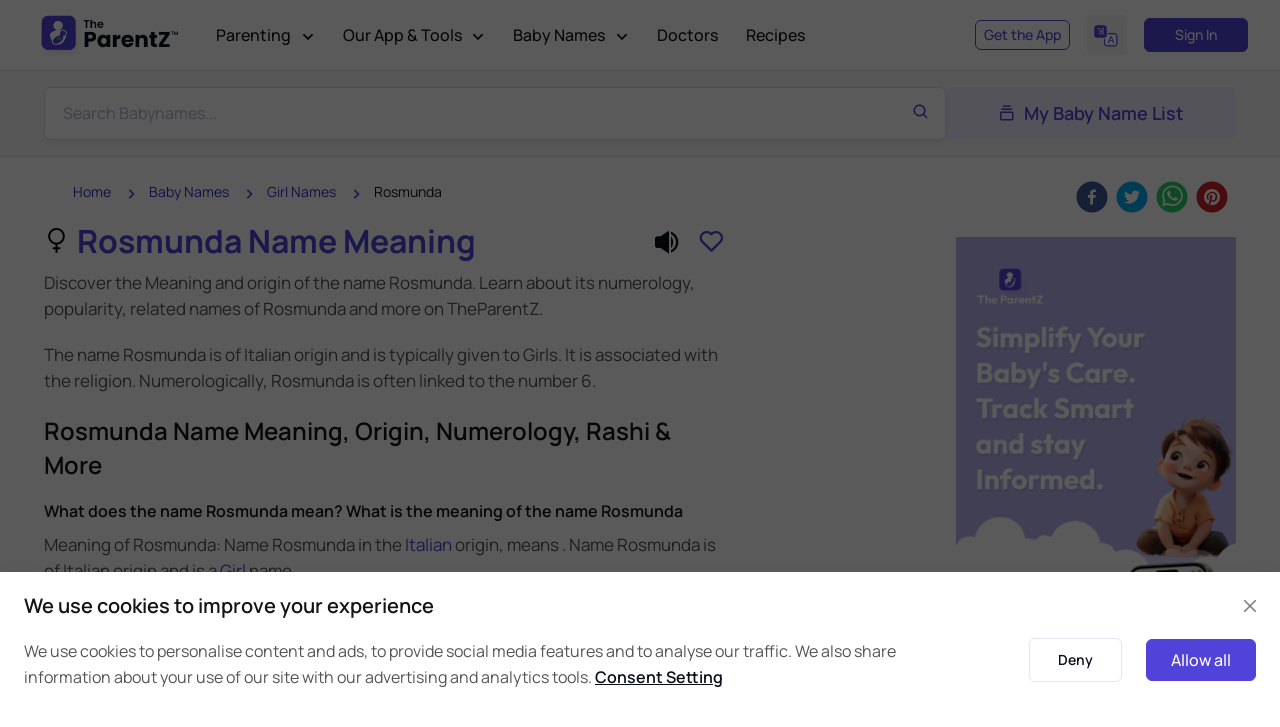

--- FILE ---
content_type: text/html; charset=utf-8
request_url: https://www.theparentz.com/baby-names/rosmunda
body_size: 94168
content:
<!DOCTYPE html><html lang="en"><head><link rel="preload" as="style" href="/assets/css/theme.css"/><meta charSet="utf-8"/><meta name="viewport" content="width=device-width, initial-scale=1.0"/><meta name="google-site-verification" content="peYq1lvWwO-stQpL5lr69ciqpqPI2cIFtutlWamQE_g"/><meta name="twitter:card" content="summary_large_image"/><meta name="twitter:site" content="@TheParentZ"/><meta name="twitter:creator" content="@TheParentZ"/><meta property="og:site_name" content="The ParentZ"/><meta name="yandex-verification" content="e7e0b00f3b458f8f"/><link rel="stylesheet" media="screen" href="/assets/vendor/boxicons/css/boxicons.min.css"/><link rel="stylesheet" media="screen" href="/assets/vendor/swiper/swiper-bundle.min.css"/><link rel="stylesheet" href="/assets/css/theme.css"/><script>var elementParallax = (() =&gt; {
              const el = document.querySelector(&#x27;.rellax&#x27;);

              if (el === null) return;

              const rellax = new Rellax(&#x27;.rellax&#x27;, {
                horizontal: true
              });

            })();
          </script><link href="https://www.theparentz.com/assets/css/babynames-new.css" rel="stylesheet"/><link href="https://www.theparentz.com/css/forum-details.css" rel="stylesheet"/><link href="https://www.theparentz.com/css/community.css" rel="stylesheet"/><link href="https://www.theparentz.com/css/editor.css" rel="stylesheet"/><title>Rosmunda Name Meaning, Origin, Numerology &amp; More | The ParentZ</title><meta name="title" content="Rosmunda Name Meaning, Origin, Numerology &amp; More | The ParentZ"/><meta name="robots" content="index, follow"/><meta name="googlebot" content="index, follow, max-snippet:-1, max-image-preview:large, max-video-preview:-1"/><meta name="description" content="Discover the meaning, origin, religion of the name Rosmunda. View Rosmunda name rashi, numerology, related similar Names, Popular Names. What is the meaning Rosmunda? Baby Name Rosmunda meaning  - The ParentZ Baby Name Finder."/><meta name="keywords" content="Rosmunda meaning, Rosmunda, Rosmunda baby name, meaning of Rosmunda , Rosmunda baby Girl name, Rosmunda name popularity, Beautiful baby girl name Rosmunda, Rosmunda name, Rosmunda name meaning, baby Girl name Rosmunda, Rosmunda meaning in Italian,  babynames, Rosmunda name gender, Rosmunda name for Girl, Rosmunda name significance, Rosmunda name origin, Rosmunda name numerology"/><meta name="twitter:title" content="Rosmunda Name Meaning, Origin, Numerology &amp; More | The ParentZ"/><meta name="twitter:description" content="Discover the meaning, origin, religion of the name Rosmunda. View Rosmunda name rashi, numerology, related similar Names, Popular Names. What is the meaning Rosmunda? Baby Name Rosmunda meaning  - The ParentZ Baby Name Finder."/><meta name="twitter:url" content="https://www.theparentz.com/baby-names/rosmunda"/><meta name="twitter:image" content="https://www.theparentz.com/media/tpz/17142/baby-names-theparentz.png"/><meta property="og:type" content="article"/><meta property="article:published_time" content="2023-06-29T11:09:47.075Z"/><meta property="article:modified_time" content="2025-08-28T10:20:11.380Z"/><meta property="og:title" content="Rosmunda Name Meaning, Origin, Numerology &amp; More | The ParentZ"/><meta property="og:description" content="Discover the meaning, origin, religion of the name Rosmunda. View Rosmunda name rashi, numerology, related similar Names, Popular Names. What is the meaning Rosmunda? Baby Name Rosmunda meaning  - The ParentZ Baby Name Finder."/><meta property="og:url" content="https://www.theparentz.com/baby-names/rosmunda"/><meta property="og:image" content="https://www.theparentz.com/media/tpz/17142/baby-names-theparentz.png"/><meta property="og:image:secure_url" content="https://www.theparentz.com/media/tpz/17142/baby-names-theparentz.png"/><meta property="og:image:width" content="1200"/><meta property="og:image:height" content="628"/><meta property="og:locale" content="en_US"/><link rel="canonical" href="https://www.theparentz.com/baby-names/rosmunda"/><script type="application/ld+json">{
    "@context": "https://schema.org",
    "@type": "Article",
    "@id": "https://www.theparentz.com/baby-names/rosmunda#article",
     "url": "https://www.theparentz.com/baby-names/rosmunda",
     "isPartOf": {
      "@id": "https://www.theparentz.com/baby-names/rosmunda#webpage"
      },
    "mainEntityOfPage": {
      "@type": "WebPage",
      "@id": "https://www.theparentz.com/baby-names/rosmunda#webpage"
    },
    "headline": "Rosmunda Name Meaning, Origin, Numerology & More | The ParentZ",
    "name": "Rosmunda Name Meaning, Origin, Numerology & More | The ParentZ",
    "image": {
      "@type": "ImageObject",
      "url": "https://www.theparentz.com/media/tpz/17142/baby-names-theparentz.png",
      "height": 315,
      "width": 560
    },
    "datePublished": "2023-06-29T11:09:47.075Z",
    "dateModified": "2025-08-28T10:20:11.380Z",
                "inLanguage":"en",
    "author": {
      "@type": "Person",
      "name": "The ParentZ Parenting Team"
    },
    "publisher": {
      "@type": "Organization","name": "The ParentZ","url": "https://www.theparentz.com",
      "sameAs": ["https://www.instagram.com/TheParentZOfficial/","https://pinterest.com/TheParentZ/","https://www.youtube.com/@TheParentZOfficial"],
        "logo": {"@type": "ImageObject","url": "https://www.theparentz.com/assets/img/theparentz_logo.png","width": 244,"height": 60
        }
    },
    "description": "Discover the meaning, origin, religion of the name Rosmunda. View Rosmunda name rashi, numerology, related similar Names, Popular Names. What is the meaning Rosmunda? Baby Name Rosmunda meaning  - The ParentZ Baby Name Finder."
  }</script><script type="application/ld+json">{"@context": "https://schema.org","@type": "WebPage","@id":"https://www.theparentz.com/baby-names/rosmunda#webpage","name": "Rosmunda Name Meaning, Origin, Numerology & More | The ParentZ","datePublished":"2023-06-29T11:09:47.075Z","dateModified":"2025-08-28T10:20:11.380Z","description": "Discover the meaning, origin, religion of the name Rosmunda. View Rosmunda name rashi, numerology, related similar Names, Popular Names. What is the meaning Rosmunda? Baby Name Rosmunda meaning  - The ParentZ Baby Name Finder.","url": "https://www.theparentz.com/baby-names/rosmunda","inLanguage":"en","isPartOf":{"@id":"https://www.theparentz.com#website"}}</script><script type="application/ld+json">{"@context": "https://schema.org","@type": "WebSite","@id":"https://www.theparentz.com#website","url": "https://www.theparentz.com","name": "The ParentZ","description": "TheParentZ.com - a community for parents, parenting advice and tips, baby names, Information and Child Growth Tracker App and Tools","publisher": {"@type": "Organization","name": "The ParentZ","url":"https://www.theparentz.com","sameAs": ["https://www.instagram.com/TheParentZOfficial/","https://pinterest.com/TheParentZ/","https://www.youtube.com/@TheParentZOfficial"],"logo": {"@type": "ImageObject","url": "https://www.theparentz.com/assets/img/theparentz_logo.png","width": 244,"height": 60}},"inLanguage":"en","alternateName": "TheParentZ.com - a community for parents, parenting advice and tips, baby names, Information and Child Growth Tracker App and Tools"}</script><script type="application/ld+json">{
    "@context": "https://schema.org/","@type": "FAQPage","mainEntity": [
  {"@type": "Question","name": "What is the meaning of Rosmunda?","acceptedAnswer": {"@type": "Answer","text": "Name Rosmunda means as per The ParentZ Baby Name Finder [https://www.theparentz.com/baby-names], largest baby names list. Learn more Rosmunda Name Meaning and Origin [https://www.theparentz.com/baby-names/rosmunda]."}},{"@type": "Question","name": "What is the numerology of baby name Rosmunda?","acceptedAnswer": {"@type": "Answer","text": "Name Rosmunda has numerology 5 as per The ParentZ."}},{"@type": "Question","name": "What is the numerology of Rosmunda?","acceptedAnswer": {"@type": "Answer","text": "Numerology number of Rosmunda is 5 (Vedic) and 6 (Pythagorean Numerology) as per The ParentZ."}},{"@type": "Question","name": "What is the lucky number of name Rosmunda?","acceptedAnswer": {"@type": "Answer","text": "The lucky number of name Rosmunda is 5 as per number numerology."}},{"@type": "Question","name": "What is the length of Rosmunda name?","acceptedAnswer": {"@type": "Answer","text": "The name Rosmunda has 8 letters. The name Rosmunda consists of 1 word with 8 characters."}},{"@type": "Question","name": "Where does the name Rosmunda come from?","acceptedAnswer": {"@type": "Answer","text": "Rosmunda is a Italian name given to Girls as per The ParentZ."}},{"@type": "Question","name": "What is the origin of the name Rosmunda?","acceptedAnswer": {"@type": "Answer","text": "The name Rosmunda is of Italian origin and is used within communities."}},{"@type": "Question","name": "What does Rosmunda mean?","acceptedAnswer": {"@type": "Answer","text": "Name Rosmunda means as per The ParentZ"}},{"@type": "Question","name": "What does the name Rosmunda mean?","acceptedAnswer": {"@type": "Answer","text": "Rosmunda is of Italian origin and means as per The ParentZ"}},{"@type": "Question","name": "What is the meaning and origin of the baby name Rosmunda?","acceptedAnswer": {"@type": "Answer","text": "Rosmunda means and is a Italian name given to Girls as per The ParentZ"}},{"@type": "Question","name": "How can I suggest alternate meaning of the name Rosmunda?","acceptedAnswer": {"@type": "Answer","text": "You can use our suggest meaning and origin [https://www.theparentz.com/baby-names/rosmunda#suggested-origins] form to suggest alternate meaning of the name Rosmunda."}},{"@type": "Question","name": "What is the length of Rosmunda name?","acceptedAnswer": {"@type": "Answer","text": "The name Rosmunda consists of 8 alphabets."}},{"@type": "Question","name": "Suggest some heartfelt birthday wishes for Rosmunda?","acceptedAnswer": {"@type": "Answer","text": "Happy Birthday, Rosmunda! Wishing you a year full of success, happiness, and unforgettable moments. May this special day bring you joy and may all your dreams come true. Enjoy every minute of it!"}}]}</script><meta name="author" content="TheParentZ.com Parenting Team"/><meta name="publisher" content="TheParentZ"/><meta name="next-head-count" content="47"/><link rel="preconnect" href="//fonts.googleapis.com"/><link rel="preconnect" href="//fonts.gstatic.com"/><link rel="dns-prefetch" href="//fonts.googleapis.com"/><link rel="dns-prefetch" href="//www.theparentz.com"/><link rel="dns-prefetch" href="//facebook.com"/><link rel="dns-prefetch" href="//connect.facebook.net"/><meta name="robots" content="index,follow"/><link rel="icon" type="image/x-icon" href="/favicon/favicon.ico"/><link rel="apple-touch-icon" sizes="180x180" href="/favicon/apple-touch-icon.png"/><link rel="icon" type="image/png" sizes="32x32" href="/favicon/favicon-32x32.png"/><link rel="icon" type="image/png" sizes="16x16" href="/favicon/favicon-16x16.png"/><link rel="manifest" href="/favicon/site.webmanifest"/><link rel="mask-icon" href="/favicon/safari-pinned-tab.svg" color="#5142d9"/><meta name="msapplication-TileColor" content="#5142d9"/><meta name="theme-color" content="#ffffff"/><link rel="dns-prefetch" href="//googleads.g.doubleclick.net"/><link rel="dns-prefetch" href="//pagead2.googlesyndication.com"/><link rel="dns-prefetch" href="//www.googletagservices.com"/><link rel="dns-prefetch" href="//adservice.google.com"/><script>
                        window.dataLayer = window.dataLayer || [];
                        function gtag(){dataLayer.push(arguments);}
                        gtag('js', new Date());
                      </script><link rel="preconnect" href="https://fonts.gstatic.com" crossorigin /><link rel="preload" href="/_next/static/css/cc855ea51436aaf5.css" as="style"/><link rel="stylesheet" href="/_next/static/css/cc855ea51436aaf5.css" data-n-g=""/><noscript data-n-css=""></noscript><script defer="" nomodule="" src="/_next/static/chunks/polyfills-c67a75d1b6f99dc8.js"></script><script defer="" src="/_next/static/chunks/1162.afffd338d66f867d.js"></script><script defer="" src="/_next/static/chunks/8363.a21eb3958a303175.js"></script><script defer="" src="/_next/static/chunks/1655.a6eaf86de92e0129.js"></script><script src="/_next/static/chunks/webpack-51c99fb614799261.js" defer=""></script><script src="/_next/static/chunks/framework-f86fad8b5bf4ba80.js" defer=""></script><script src="/_next/static/chunks/main-21727a8fd9c91ef7.js" defer=""></script><script src="/_next/static/chunks/pages/_app-de465e4f20524fb3.js" defer=""></script><script src="/_next/static/chunks/4797-0ab1f3d3402c5b33.js" defer=""></script><script src="/_next/static/chunks/5646-4270c1636dfb69d3.js" defer=""></script><script src="/_next/static/chunks/6310-001b0a1af457ca42.js" defer=""></script><script src="/_next/static/chunks/4853-f623d641937ae544.js" defer=""></script><script src="/_next/static/chunks/2446-a210089b16e3f9ce.js" defer=""></script><script src="/_next/static/chunks/6058-d75ddfc26b35c5aa.js" defer=""></script><script src="/_next/static/chunks/7103-eac43d3197fa8825.js" defer=""></script><script src="/_next/static/chunks/4283-2d902c2890470683.js" defer=""></script><script src="/_next/static/chunks/3238-7185f5b53af07047.js" defer=""></script><script src="/_next/static/chunks/5823-f5d1ae832940c97e.js" defer=""></script><script src="/_next/static/chunks/3962-e1eb48caa6b65d68.js" defer=""></script><script src="/_next/static/chunks/3918-8e3a768d31410e73.js" defer=""></script><script src="/_next/static/chunks/58-3cdf45a4604bf025.js" defer=""></script><script src="/_next/static/chunks/9128-9e8f6dd11d5fa05f.js" defer=""></script><script src="/_next/static/chunks/4306-e2073e5c5addc5a0.js" defer=""></script><script src="/_next/static/chunks/4630-773a423725595c1c.js" defer=""></script><script src="/_next/static/chunks/4108-a190572b9bea9bd0.js" defer=""></script><script src="/_next/static/chunks/2889-2d60716146b8edcf.js" defer=""></script><script src="/_next/static/chunks/8588-f1247ae62c11f986.js" defer=""></script><script src="/_next/static/chunks/pages/baby-names/%5BbabyName%5D-33e1287f28fb7330.js" defer=""></script><script src="/_next/static/5WpGrrPqkCuFaZTnB2L-q/_buildManifest.js" defer=""></script><script src="/_next/static/5WpGrrPqkCuFaZTnB2L-q/_ssgManifest.js" defer=""></script><style data-href="https://fonts.googleapis.com/css2?family=Manrope:wght@400;500;600;700;800&display=swap">@font-face{font-family:'Manrope';font-style:normal;font-weight:400;font-display:swap;src:url(https://fonts.gstatic.com/l/font?kit=xn7_YHE41ni1AdIRqAuZuw1Bx9mbZk79FO_G&skey=c397ded15edc0853&v=v20) format('woff')}@font-face{font-family:'Manrope';font-style:normal;font-weight:500;font-display:swap;src:url(https://fonts.gstatic.com/l/font?kit=xn7_YHE41ni1AdIRqAuZuw1Bx9mbZk7PFO_G&skey=c397ded15edc0853&v=v20) format('woff')}@font-face{font-family:'Manrope';font-style:normal;font-weight:600;font-display:swap;src:url(https://fonts.gstatic.com/l/font?kit=xn7_YHE41ni1AdIRqAuZuw1Bx9mbZk4jE-_G&skey=c397ded15edc0853&v=v20) format('woff')}@font-face{font-family:'Manrope';font-style:normal;font-weight:700;font-display:swap;src:url(https://fonts.gstatic.com/l/font?kit=xn7_YHE41ni1AdIRqAuZuw1Bx9mbZk4aE-_G&skey=c397ded15edc0853&v=v20) format('woff')}@font-face{font-family:'Manrope';font-style:normal;font-weight:800;font-display:swap;src:url(https://fonts.gstatic.com/l/font?kit=xn7_YHE41ni1AdIRqAuZuw1Bx9mbZk59E-_G&skey=c397ded15edc0853&v=v20) format('woff')}@font-face{font-family:'Manrope';font-style:normal;font-weight:400;font-display:swap;src:url(https://fonts.gstatic.com/s/manrope/v20/xn7gYHE41ni1AdIRggqxSvfedN62Zw.woff2) format('woff2');unicode-range:U+0460-052F,U+1C80-1C8A,U+20B4,U+2DE0-2DFF,U+A640-A69F,U+FE2E-FE2F}@font-face{font-family:'Manrope';font-style:normal;font-weight:400;font-display:swap;src:url(https://fonts.gstatic.com/s/manrope/v20/xn7gYHE41ni1AdIRggOxSvfedN62Zw.woff2) format('woff2');unicode-range:U+0301,U+0400-045F,U+0490-0491,U+04B0-04B1,U+2116}@font-face{font-family:'Manrope';font-style:normal;font-weight:400;font-display:swap;src:url(https://fonts.gstatic.com/s/manrope/v20/xn7gYHE41ni1AdIRggSxSvfedN62Zw.woff2) format('woff2');unicode-range:U+0370-0377,U+037A-037F,U+0384-038A,U+038C,U+038E-03A1,U+03A3-03FF}@font-face{font-family:'Manrope';font-style:normal;font-weight:400;font-display:swap;src:url(https://fonts.gstatic.com/s/manrope/v20/xn7gYHE41ni1AdIRggixSvfedN62Zw.woff2) format('woff2');unicode-range:U+0102-0103,U+0110-0111,U+0128-0129,U+0168-0169,U+01A0-01A1,U+01AF-01B0,U+0300-0301,U+0303-0304,U+0308-0309,U+0323,U+0329,U+1EA0-1EF9,U+20AB}@font-face{font-family:'Manrope';font-style:normal;font-weight:400;font-display:swap;src:url(https://fonts.gstatic.com/s/manrope/v20/xn7gYHE41ni1AdIRggmxSvfedN62Zw.woff2) format('woff2');unicode-range:U+0100-02BA,U+02BD-02C5,U+02C7-02CC,U+02CE-02D7,U+02DD-02FF,U+0304,U+0308,U+0329,U+1D00-1DBF,U+1E00-1E9F,U+1EF2-1EFF,U+2020,U+20A0-20AB,U+20AD-20C0,U+2113,U+2C60-2C7F,U+A720-A7FF}@font-face{font-family:'Manrope';font-style:normal;font-weight:400;font-display:swap;src:url(https://fonts.gstatic.com/s/manrope/v20/xn7gYHE41ni1AdIRggexSvfedN4.woff2) format('woff2');unicode-range:U+0000-00FF,U+0131,U+0152-0153,U+02BB-02BC,U+02C6,U+02DA,U+02DC,U+0304,U+0308,U+0329,U+2000-206F,U+20AC,U+2122,U+2191,U+2193,U+2212,U+2215,U+FEFF,U+FFFD}@font-face{font-family:'Manrope';font-style:normal;font-weight:500;font-display:swap;src:url(https://fonts.gstatic.com/s/manrope/v20/xn7gYHE41ni1AdIRggqxSvfedN62Zw.woff2) format('woff2');unicode-range:U+0460-052F,U+1C80-1C8A,U+20B4,U+2DE0-2DFF,U+A640-A69F,U+FE2E-FE2F}@font-face{font-family:'Manrope';font-style:normal;font-weight:500;font-display:swap;src:url(https://fonts.gstatic.com/s/manrope/v20/xn7gYHE41ni1AdIRggOxSvfedN62Zw.woff2) format('woff2');unicode-range:U+0301,U+0400-045F,U+0490-0491,U+04B0-04B1,U+2116}@font-face{font-family:'Manrope';font-style:normal;font-weight:500;font-display:swap;src:url(https://fonts.gstatic.com/s/manrope/v20/xn7gYHE41ni1AdIRggSxSvfedN62Zw.woff2) format('woff2');unicode-range:U+0370-0377,U+037A-037F,U+0384-038A,U+038C,U+038E-03A1,U+03A3-03FF}@font-face{font-family:'Manrope';font-style:normal;font-weight:500;font-display:swap;src:url(https://fonts.gstatic.com/s/manrope/v20/xn7gYHE41ni1AdIRggixSvfedN62Zw.woff2) format('woff2');unicode-range:U+0102-0103,U+0110-0111,U+0128-0129,U+0168-0169,U+01A0-01A1,U+01AF-01B0,U+0300-0301,U+0303-0304,U+0308-0309,U+0323,U+0329,U+1EA0-1EF9,U+20AB}@font-face{font-family:'Manrope';font-style:normal;font-weight:500;font-display:swap;src:url(https://fonts.gstatic.com/s/manrope/v20/xn7gYHE41ni1AdIRggmxSvfedN62Zw.woff2) format('woff2');unicode-range:U+0100-02BA,U+02BD-02C5,U+02C7-02CC,U+02CE-02D7,U+02DD-02FF,U+0304,U+0308,U+0329,U+1D00-1DBF,U+1E00-1E9F,U+1EF2-1EFF,U+2020,U+20A0-20AB,U+20AD-20C0,U+2113,U+2C60-2C7F,U+A720-A7FF}@font-face{font-family:'Manrope';font-style:normal;font-weight:500;font-display:swap;src:url(https://fonts.gstatic.com/s/manrope/v20/xn7gYHE41ni1AdIRggexSvfedN4.woff2) format('woff2');unicode-range:U+0000-00FF,U+0131,U+0152-0153,U+02BB-02BC,U+02C6,U+02DA,U+02DC,U+0304,U+0308,U+0329,U+2000-206F,U+20AC,U+2122,U+2191,U+2193,U+2212,U+2215,U+FEFF,U+FFFD}@font-face{font-family:'Manrope';font-style:normal;font-weight:600;font-display:swap;src:url(https://fonts.gstatic.com/s/manrope/v20/xn7gYHE41ni1AdIRggqxSvfedN62Zw.woff2) format('woff2');unicode-range:U+0460-052F,U+1C80-1C8A,U+20B4,U+2DE0-2DFF,U+A640-A69F,U+FE2E-FE2F}@font-face{font-family:'Manrope';font-style:normal;font-weight:600;font-display:swap;src:url(https://fonts.gstatic.com/s/manrope/v20/xn7gYHE41ni1AdIRggOxSvfedN62Zw.woff2) format('woff2');unicode-range:U+0301,U+0400-045F,U+0490-0491,U+04B0-04B1,U+2116}@font-face{font-family:'Manrope';font-style:normal;font-weight:600;font-display:swap;src:url(https://fonts.gstatic.com/s/manrope/v20/xn7gYHE41ni1AdIRggSxSvfedN62Zw.woff2) format('woff2');unicode-range:U+0370-0377,U+037A-037F,U+0384-038A,U+038C,U+038E-03A1,U+03A3-03FF}@font-face{font-family:'Manrope';font-style:normal;font-weight:600;font-display:swap;src:url(https://fonts.gstatic.com/s/manrope/v20/xn7gYHE41ni1AdIRggixSvfedN62Zw.woff2) format('woff2');unicode-range:U+0102-0103,U+0110-0111,U+0128-0129,U+0168-0169,U+01A0-01A1,U+01AF-01B0,U+0300-0301,U+0303-0304,U+0308-0309,U+0323,U+0329,U+1EA0-1EF9,U+20AB}@font-face{font-family:'Manrope';font-style:normal;font-weight:600;font-display:swap;src:url(https://fonts.gstatic.com/s/manrope/v20/xn7gYHE41ni1AdIRggmxSvfedN62Zw.woff2) format('woff2');unicode-range:U+0100-02BA,U+02BD-02C5,U+02C7-02CC,U+02CE-02D7,U+02DD-02FF,U+0304,U+0308,U+0329,U+1D00-1DBF,U+1E00-1E9F,U+1EF2-1EFF,U+2020,U+20A0-20AB,U+20AD-20C0,U+2113,U+2C60-2C7F,U+A720-A7FF}@font-face{font-family:'Manrope';font-style:normal;font-weight:600;font-display:swap;src:url(https://fonts.gstatic.com/s/manrope/v20/xn7gYHE41ni1AdIRggexSvfedN4.woff2) format('woff2');unicode-range:U+0000-00FF,U+0131,U+0152-0153,U+02BB-02BC,U+02C6,U+02DA,U+02DC,U+0304,U+0308,U+0329,U+2000-206F,U+20AC,U+2122,U+2191,U+2193,U+2212,U+2215,U+FEFF,U+FFFD}@font-face{font-family:'Manrope';font-style:normal;font-weight:700;font-display:swap;src:url(https://fonts.gstatic.com/s/manrope/v20/xn7gYHE41ni1AdIRggqxSvfedN62Zw.woff2) format('woff2');unicode-range:U+0460-052F,U+1C80-1C8A,U+20B4,U+2DE0-2DFF,U+A640-A69F,U+FE2E-FE2F}@font-face{font-family:'Manrope';font-style:normal;font-weight:700;font-display:swap;src:url(https://fonts.gstatic.com/s/manrope/v20/xn7gYHE41ni1AdIRggOxSvfedN62Zw.woff2) format('woff2');unicode-range:U+0301,U+0400-045F,U+0490-0491,U+04B0-04B1,U+2116}@font-face{font-family:'Manrope';font-style:normal;font-weight:700;font-display:swap;src:url(https://fonts.gstatic.com/s/manrope/v20/xn7gYHE41ni1AdIRggSxSvfedN62Zw.woff2) format('woff2');unicode-range:U+0370-0377,U+037A-037F,U+0384-038A,U+038C,U+038E-03A1,U+03A3-03FF}@font-face{font-family:'Manrope';font-style:normal;font-weight:700;font-display:swap;src:url(https://fonts.gstatic.com/s/manrope/v20/xn7gYHE41ni1AdIRggixSvfedN62Zw.woff2) format('woff2');unicode-range:U+0102-0103,U+0110-0111,U+0128-0129,U+0168-0169,U+01A0-01A1,U+01AF-01B0,U+0300-0301,U+0303-0304,U+0308-0309,U+0323,U+0329,U+1EA0-1EF9,U+20AB}@font-face{font-family:'Manrope';font-style:normal;font-weight:700;font-display:swap;src:url(https://fonts.gstatic.com/s/manrope/v20/xn7gYHE41ni1AdIRggmxSvfedN62Zw.woff2) format('woff2');unicode-range:U+0100-02BA,U+02BD-02C5,U+02C7-02CC,U+02CE-02D7,U+02DD-02FF,U+0304,U+0308,U+0329,U+1D00-1DBF,U+1E00-1E9F,U+1EF2-1EFF,U+2020,U+20A0-20AB,U+20AD-20C0,U+2113,U+2C60-2C7F,U+A720-A7FF}@font-face{font-family:'Manrope';font-style:normal;font-weight:700;font-display:swap;src:url(https://fonts.gstatic.com/s/manrope/v20/xn7gYHE41ni1AdIRggexSvfedN4.woff2) format('woff2');unicode-range:U+0000-00FF,U+0131,U+0152-0153,U+02BB-02BC,U+02C6,U+02DA,U+02DC,U+0304,U+0308,U+0329,U+2000-206F,U+20AC,U+2122,U+2191,U+2193,U+2212,U+2215,U+FEFF,U+FFFD}@font-face{font-family:'Manrope';font-style:normal;font-weight:800;font-display:swap;src:url(https://fonts.gstatic.com/s/manrope/v20/xn7gYHE41ni1AdIRggqxSvfedN62Zw.woff2) format('woff2');unicode-range:U+0460-052F,U+1C80-1C8A,U+20B4,U+2DE0-2DFF,U+A640-A69F,U+FE2E-FE2F}@font-face{font-family:'Manrope';font-style:normal;font-weight:800;font-display:swap;src:url(https://fonts.gstatic.com/s/manrope/v20/xn7gYHE41ni1AdIRggOxSvfedN62Zw.woff2) format('woff2');unicode-range:U+0301,U+0400-045F,U+0490-0491,U+04B0-04B1,U+2116}@font-face{font-family:'Manrope';font-style:normal;font-weight:800;font-display:swap;src:url(https://fonts.gstatic.com/s/manrope/v20/xn7gYHE41ni1AdIRggSxSvfedN62Zw.woff2) format('woff2');unicode-range:U+0370-0377,U+037A-037F,U+0384-038A,U+038C,U+038E-03A1,U+03A3-03FF}@font-face{font-family:'Manrope';font-style:normal;font-weight:800;font-display:swap;src:url(https://fonts.gstatic.com/s/manrope/v20/xn7gYHE41ni1AdIRggixSvfedN62Zw.woff2) format('woff2');unicode-range:U+0102-0103,U+0110-0111,U+0128-0129,U+0168-0169,U+01A0-01A1,U+01AF-01B0,U+0300-0301,U+0303-0304,U+0308-0309,U+0323,U+0329,U+1EA0-1EF9,U+20AB}@font-face{font-family:'Manrope';font-style:normal;font-weight:800;font-display:swap;src:url(https://fonts.gstatic.com/s/manrope/v20/xn7gYHE41ni1AdIRggmxSvfedN62Zw.woff2) format('woff2');unicode-range:U+0100-02BA,U+02BD-02C5,U+02C7-02CC,U+02CE-02D7,U+02DD-02FF,U+0304,U+0308,U+0329,U+1D00-1DBF,U+1E00-1E9F,U+1EF2-1EFF,U+2020,U+20A0-20AB,U+20AD-20C0,U+2113,U+2C60-2C7F,U+A720-A7FF}@font-face{font-family:'Manrope';font-style:normal;font-weight:800;font-display:swap;src:url(https://fonts.gstatic.com/s/manrope/v20/xn7gYHE41ni1AdIRggexSvfedN4.woff2) format('woff2');unicode-range:U+0000-00FF,U+0131,U+0152-0153,U+02BB-02BC,U+02C6,U+02DA,U+02DC,U+0304,U+0308,U+0329,U+2000-206F,U+20AC,U+2122,U+2191,U+2193,U+2212,U+2215,U+FEFF,U+FFFD}</style><style data-href="https://fonts.googleapis.com/css?family=Roboto:300,400,500,700">@font-face{font-family:'Roboto';font-style:normal;font-weight:300;font-stretch:normal;src:url(https://fonts.gstatic.com/l/font?kit=KFOMCnqEu92Fr1ME7kSn66aGLdTylUAMQXC89YmC2DPNWuaabVmUiAw&skey=a0a0114a1dcab3ac&v=v50) format('woff')}@font-face{font-family:'Roboto';font-style:normal;font-weight:400;font-stretch:normal;src:url(https://fonts.gstatic.com/l/font?kit=KFOMCnqEu92Fr1ME7kSn66aGLdTylUAMQXC89YmC2DPNWubEbVmUiAw&skey=a0a0114a1dcab3ac&v=v50) format('woff')}@font-face{font-family:'Roboto';font-style:normal;font-weight:500;font-stretch:normal;src:url(https://fonts.gstatic.com/l/font?kit=KFOMCnqEu92Fr1ME7kSn66aGLdTylUAMQXC89YmC2DPNWub2bVmUiAw&skey=a0a0114a1dcab3ac&v=v50) format('woff')}@font-face{font-family:'Roboto';font-style:normal;font-weight:700;font-stretch:normal;src:url(https://fonts.gstatic.com/l/font?kit=KFOMCnqEu92Fr1ME7kSn66aGLdTylUAMQXC89YmC2DPNWuYjalmUiAw&skey=a0a0114a1dcab3ac&v=v50) format('woff')}@font-face{font-family:'Roboto';font-style:normal;font-weight:300;font-stretch:100%;src:url(https://fonts.gstatic.com/s/roboto/v50/KFO7CnqEu92Fr1ME7kSn66aGLdTylUAMa3GUBHMdazTgWw.woff2) format('woff2');unicode-range:U+0460-052F,U+1C80-1C8A,U+20B4,U+2DE0-2DFF,U+A640-A69F,U+FE2E-FE2F}@font-face{font-family:'Roboto';font-style:normal;font-weight:300;font-stretch:100%;src:url(https://fonts.gstatic.com/s/roboto/v50/KFO7CnqEu92Fr1ME7kSn66aGLdTylUAMa3iUBHMdazTgWw.woff2) format('woff2');unicode-range:U+0301,U+0400-045F,U+0490-0491,U+04B0-04B1,U+2116}@font-face{font-family:'Roboto';font-style:normal;font-weight:300;font-stretch:100%;src:url(https://fonts.gstatic.com/s/roboto/v50/KFO7CnqEu92Fr1ME7kSn66aGLdTylUAMa3CUBHMdazTgWw.woff2) format('woff2');unicode-range:U+1F00-1FFF}@font-face{font-family:'Roboto';font-style:normal;font-weight:300;font-stretch:100%;src:url(https://fonts.gstatic.com/s/roboto/v50/KFO7CnqEu92Fr1ME7kSn66aGLdTylUAMa3-UBHMdazTgWw.woff2) format('woff2');unicode-range:U+0370-0377,U+037A-037F,U+0384-038A,U+038C,U+038E-03A1,U+03A3-03FF}@font-face{font-family:'Roboto';font-style:normal;font-weight:300;font-stretch:100%;src:url(https://fonts.gstatic.com/s/roboto/v50/KFO7CnqEu92Fr1ME7kSn66aGLdTylUAMawCUBHMdazTgWw.woff2) format('woff2');unicode-range:U+0302-0303,U+0305,U+0307-0308,U+0310,U+0312,U+0315,U+031A,U+0326-0327,U+032C,U+032F-0330,U+0332-0333,U+0338,U+033A,U+0346,U+034D,U+0391-03A1,U+03A3-03A9,U+03B1-03C9,U+03D1,U+03D5-03D6,U+03F0-03F1,U+03F4-03F5,U+2016-2017,U+2034-2038,U+203C,U+2040,U+2043,U+2047,U+2050,U+2057,U+205F,U+2070-2071,U+2074-208E,U+2090-209C,U+20D0-20DC,U+20E1,U+20E5-20EF,U+2100-2112,U+2114-2115,U+2117-2121,U+2123-214F,U+2190,U+2192,U+2194-21AE,U+21B0-21E5,U+21F1-21F2,U+21F4-2211,U+2213-2214,U+2216-22FF,U+2308-230B,U+2310,U+2319,U+231C-2321,U+2336-237A,U+237C,U+2395,U+239B-23B7,U+23D0,U+23DC-23E1,U+2474-2475,U+25AF,U+25B3,U+25B7,U+25BD,U+25C1,U+25CA,U+25CC,U+25FB,U+266D-266F,U+27C0-27FF,U+2900-2AFF,U+2B0E-2B11,U+2B30-2B4C,U+2BFE,U+3030,U+FF5B,U+FF5D,U+1D400-1D7FF,U+1EE00-1EEFF}@font-face{font-family:'Roboto';font-style:normal;font-weight:300;font-stretch:100%;src:url(https://fonts.gstatic.com/s/roboto/v50/KFO7CnqEu92Fr1ME7kSn66aGLdTylUAMaxKUBHMdazTgWw.woff2) format('woff2');unicode-range:U+0001-000C,U+000E-001F,U+007F-009F,U+20DD-20E0,U+20E2-20E4,U+2150-218F,U+2190,U+2192,U+2194-2199,U+21AF,U+21E6-21F0,U+21F3,U+2218-2219,U+2299,U+22C4-22C6,U+2300-243F,U+2440-244A,U+2460-24FF,U+25A0-27BF,U+2800-28FF,U+2921-2922,U+2981,U+29BF,U+29EB,U+2B00-2BFF,U+4DC0-4DFF,U+FFF9-FFFB,U+10140-1018E,U+10190-1019C,U+101A0,U+101D0-101FD,U+102E0-102FB,U+10E60-10E7E,U+1D2C0-1D2D3,U+1D2E0-1D37F,U+1F000-1F0FF,U+1F100-1F1AD,U+1F1E6-1F1FF,U+1F30D-1F30F,U+1F315,U+1F31C,U+1F31E,U+1F320-1F32C,U+1F336,U+1F378,U+1F37D,U+1F382,U+1F393-1F39F,U+1F3A7-1F3A8,U+1F3AC-1F3AF,U+1F3C2,U+1F3C4-1F3C6,U+1F3CA-1F3CE,U+1F3D4-1F3E0,U+1F3ED,U+1F3F1-1F3F3,U+1F3F5-1F3F7,U+1F408,U+1F415,U+1F41F,U+1F426,U+1F43F,U+1F441-1F442,U+1F444,U+1F446-1F449,U+1F44C-1F44E,U+1F453,U+1F46A,U+1F47D,U+1F4A3,U+1F4B0,U+1F4B3,U+1F4B9,U+1F4BB,U+1F4BF,U+1F4C8-1F4CB,U+1F4D6,U+1F4DA,U+1F4DF,U+1F4E3-1F4E6,U+1F4EA-1F4ED,U+1F4F7,U+1F4F9-1F4FB,U+1F4FD-1F4FE,U+1F503,U+1F507-1F50B,U+1F50D,U+1F512-1F513,U+1F53E-1F54A,U+1F54F-1F5FA,U+1F610,U+1F650-1F67F,U+1F687,U+1F68D,U+1F691,U+1F694,U+1F698,U+1F6AD,U+1F6B2,U+1F6B9-1F6BA,U+1F6BC,U+1F6C6-1F6CF,U+1F6D3-1F6D7,U+1F6E0-1F6EA,U+1F6F0-1F6F3,U+1F6F7-1F6FC,U+1F700-1F7FF,U+1F800-1F80B,U+1F810-1F847,U+1F850-1F859,U+1F860-1F887,U+1F890-1F8AD,U+1F8B0-1F8BB,U+1F8C0-1F8C1,U+1F900-1F90B,U+1F93B,U+1F946,U+1F984,U+1F996,U+1F9E9,U+1FA00-1FA6F,U+1FA70-1FA7C,U+1FA80-1FA89,U+1FA8F-1FAC6,U+1FACE-1FADC,U+1FADF-1FAE9,U+1FAF0-1FAF8,U+1FB00-1FBFF}@font-face{font-family:'Roboto';font-style:normal;font-weight:300;font-stretch:100%;src:url(https://fonts.gstatic.com/s/roboto/v50/KFO7CnqEu92Fr1ME7kSn66aGLdTylUAMa3OUBHMdazTgWw.woff2) format('woff2');unicode-range:U+0102-0103,U+0110-0111,U+0128-0129,U+0168-0169,U+01A0-01A1,U+01AF-01B0,U+0300-0301,U+0303-0304,U+0308-0309,U+0323,U+0329,U+1EA0-1EF9,U+20AB}@font-face{font-family:'Roboto';font-style:normal;font-weight:300;font-stretch:100%;src:url(https://fonts.gstatic.com/s/roboto/v50/KFO7CnqEu92Fr1ME7kSn66aGLdTylUAMa3KUBHMdazTgWw.woff2) format('woff2');unicode-range:U+0100-02BA,U+02BD-02C5,U+02C7-02CC,U+02CE-02D7,U+02DD-02FF,U+0304,U+0308,U+0329,U+1D00-1DBF,U+1E00-1E9F,U+1EF2-1EFF,U+2020,U+20A0-20AB,U+20AD-20C0,U+2113,U+2C60-2C7F,U+A720-A7FF}@font-face{font-family:'Roboto';font-style:normal;font-weight:300;font-stretch:100%;src:url(https://fonts.gstatic.com/s/roboto/v50/KFO7CnqEu92Fr1ME7kSn66aGLdTylUAMa3yUBHMdazQ.woff2) format('woff2');unicode-range:U+0000-00FF,U+0131,U+0152-0153,U+02BB-02BC,U+02C6,U+02DA,U+02DC,U+0304,U+0308,U+0329,U+2000-206F,U+20AC,U+2122,U+2191,U+2193,U+2212,U+2215,U+FEFF,U+FFFD}@font-face{font-family:'Roboto';font-style:normal;font-weight:400;font-stretch:100%;src:url(https://fonts.gstatic.com/s/roboto/v50/KFO7CnqEu92Fr1ME7kSn66aGLdTylUAMa3GUBHMdazTgWw.woff2) format('woff2');unicode-range:U+0460-052F,U+1C80-1C8A,U+20B4,U+2DE0-2DFF,U+A640-A69F,U+FE2E-FE2F}@font-face{font-family:'Roboto';font-style:normal;font-weight:400;font-stretch:100%;src:url(https://fonts.gstatic.com/s/roboto/v50/KFO7CnqEu92Fr1ME7kSn66aGLdTylUAMa3iUBHMdazTgWw.woff2) format('woff2');unicode-range:U+0301,U+0400-045F,U+0490-0491,U+04B0-04B1,U+2116}@font-face{font-family:'Roboto';font-style:normal;font-weight:400;font-stretch:100%;src:url(https://fonts.gstatic.com/s/roboto/v50/KFO7CnqEu92Fr1ME7kSn66aGLdTylUAMa3CUBHMdazTgWw.woff2) format('woff2');unicode-range:U+1F00-1FFF}@font-face{font-family:'Roboto';font-style:normal;font-weight:400;font-stretch:100%;src:url(https://fonts.gstatic.com/s/roboto/v50/KFO7CnqEu92Fr1ME7kSn66aGLdTylUAMa3-UBHMdazTgWw.woff2) format('woff2');unicode-range:U+0370-0377,U+037A-037F,U+0384-038A,U+038C,U+038E-03A1,U+03A3-03FF}@font-face{font-family:'Roboto';font-style:normal;font-weight:400;font-stretch:100%;src:url(https://fonts.gstatic.com/s/roboto/v50/KFO7CnqEu92Fr1ME7kSn66aGLdTylUAMawCUBHMdazTgWw.woff2) format('woff2');unicode-range:U+0302-0303,U+0305,U+0307-0308,U+0310,U+0312,U+0315,U+031A,U+0326-0327,U+032C,U+032F-0330,U+0332-0333,U+0338,U+033A,U+0346,U+034D,U+0391-03A1,U+03A3-03A9,U+03B1-03C9,U+03D1,U+03D5-03D6,U+03F0-03F1,U+03F4-03F5,U+2016-2017,U+2034-2038,U+203C,U+2040,U+2043,U+2047,U+2050,U+2057,U+205F,U+2070-2071,U+2074-208E,U+2090-209C,U+20D0-20DC,U+20E1,U+20E5-20EF,U+2100-2112,U+2114-2115,U+2117-2121,U+2123-214F,U+2190,U+2192,U+2194-21AE,U+21B0-21E5,U+21F1-21F2,U+21F4-2211,U+2213-2214,U+2216-22FF,U+2308-230B,U+2310,U+2319,U+231C-2321,U+2336-237A,U+237C,U+2395,U+239B-23B7,U+23D0,U+23DC-23E1,U+2474-2475,U+25AF,U+25B3,U+25B7,U+25BD,U+25C1,U+25CA,U+25CC,U+25FB,U+266D-266F,U+27C0-27FF,U+2900-2AFF,U+2B0E-2B11,U+2B30-2B4C,U+2BFE,U+3030,U+FF5B,U+FF5D,U+1D400-1D7FF,U+1EE00-1EEFF}@font-face{font-family:'Roboto';font-style:normal;font-weight:400;font-stretch:100%;src:url(https://fonts.gstatic.com/s/roboto/v50/KFO7CnqEu92Fr1ME7kSn66aGLdTylUAMaxKUBHMdazTgWw.woff2) format('woff2');unicode-range:U+0001-000C,U+000E-001F,U+007F-009F,U+20DD-20E0,U+20E2-20E4,U+2150-218F,U+2190,U+2192,U+2194-2199,U+21AF,U+21E6-21F0,U+21F3,U+2218-2219,U+2299,U+22C4-22C6,U+2300-243F,U+2440-244A,U+2460-24FF,U+25A0-27BF,U+2800-28FF,U+2921-2922,U+2981,U+29BF,U+29EB,U+2B00-2BFF,U+4DC0-4DFF,U+FFF9-FFFB,U+10140-1018E,U+10190-1019C,U+101A0,U+101D0-101FD,U+102E0-102FB,U+10E60-10E7E,U+1D2C0-1D2D3,U+1D2E0-1D37F,U+1F000-1F0FF,U+1F100-1F1AD,U+1F1E6-1F1FF,U+1F30D-1F30F,U+1F315,U+1F31C,U+1F31E,U+1F320-1F32C,U+1F336,U+1F378,U+1F37D,U+1F382,U+1F393-1F39F,U+1F3A7-1F3A8,U+1F3AC-1F3AF,U+1F3C2,U+1F3C4-1F3C6,U+1F3CA-1F3CE,U+1F3D4-1F3E0,U+1F3ED,U+1F3F1-1F3F3,U+1F3F5-1F3F7,U+1F408,U+1F415,U+1F41F,U+1F426,U+1F43F,U+1F441-1F442,U+1F444,U+1F446-1F449,U+1F44C-1F44E,U+1F453,U+1F46A,U+1F47D,U+1F4A3,U+1F4B0,U+1F4B3,U+1F4B9,U+1F4BB,U+1F4BF,U+1F4C8-1F4CB,U+1F4D6,U+1F4DA,U+1F4DF,U+1F4E3-1F4E6,U+1F4EA-1F4ED,U+1F4F7,U+1F4F9-1F4FB,U+1F4FD-1F4FE,U+1F503,U+1F507-1F50B,U+1F50D,U+1F512-1F513,U+1F53E-1F54A,U+1F54F-1F5FA,U+1F610,U+1F650-1F67F,U+1F687,U+1F68D,U+1F691,U+1F694,U+1F698,U+1F6AD,U+1F6B2,U+1F6B9-1F6BA,U+1F6BC,U+1F6C6-1F6CF,U+1F6D3-1F6D7,U+1F6E0-1F6EA,U+1F6F0-1F6F3,U+1F6F7-1F6FC,U+1F700-1F7FF,U+1F800-1F80B,U+1F810-1F847,U+1F850-1F859,U+1F860-1F887,U+1F890-1F8AD,U+1F8B0-1F8BB,U+1F8C0-1F8C1,U+1F900-1F90B,U+1F93B,U+1F946,U+1F984,U+1F996,U+1F9E9,U+1FA00-1FA6F,U+1FA70-1FA7C,U+1FA80-1FA89,U+1FA8F-1FAC6,U+1FACE-1FADC,U+1FADF-1FAE9,U+1FAF0-1FAF8,U+1FB00-1FBFF}@font-face{font-family:'Roboto';font-style:normal;font-weight:400;font-stretch:100%;src:url(https://fonts.gstatic.com/s/roboto/v50/KFO7CnqEu92Fr1ME7kSn66aGLdTylUAMa3OUBHMdazTgWw.woff2) format('woff2');unicode-range:U+0102-0103,U+0110-0111,U+0128-0129,U+0168-0169,U+01A0-01A1,U+01AF-01B0,U+0300-0301,U+0303-0304,U+0308-0309,U+0323,U+0329,U+1EA0-1EF9,U+20AB}@font-face{font-family:'Roboto';font-style:normal;font-weight:400;font-stretch:100%;src:url(https://fonts.gstatic.com/s/roboto/v50/KFO7CnqEu92Fr1ME7kSn66aGLdTylUAMa3KUBHMdazTgWw.woff2) format('woff2');unicode-range:U+0100-02BA,U+02BD-02C5,U+02C7-02CC,U+02CE-02D7,U+02DD-02FF,U+0304,U+0308,U+0329,U+1D00-1DBF,U+1E00-1E9F,U+1EF2-1EFF,U+2020,U+20A0-20AB,U+20AD-20C0,U+2113,U+2C60-2C7F,U+A720-A7FF}@font-face{font-family:'Roboto';font-style:normal;font-weight:400;font-stretch:100%;src:url(https://fonts.gstatic.com/s/roboto/v50/KFO7CnqEu92Fr1ME7kSn66aGLdTylUAMa3yUBHMdazQ.woff2) format('woff2');unicode-range:U+0000-00FF,U+0131,U+0152-0153,U+02BB-02BC,U+02C6,U+02DA,U+02DC,U+0304,U+0308,U+0329,U+2000-206F,U+20AC,U+2122,U+2191,U+2193,U+2212,U+2215,U+FEFF,U+FFFD}@font-face{font-family:'Roboto';font-style:normal;font-weight:500;font-stretch:100%;src:url(https://fonts.gstatic.com/s/roboto/v50/KFO7CnqEu92Fr1ME7kSn66aGLdTylUAMa3GUBHMdazTgWw.woff2) format('woff2');unicode-range:U+0460-052F,U+1C80-1C8A,U+20B4,U+2DE0-2DFF,U+A640-A69F,U+FE2E-FE2F}@font-face{font-family:'Roboto';font-style:normal;font-weight:500;font-stretch:100%;src:url(https://fonts.gstatic.com/s/roboto/v50/KFO7CnqEu92Fr1ME7kSn66aGLdTylUAMa3iUBHMdazTgWw.woff2) format('woff2');unicode-range:U+0301,U+0400-045F,U+0490-0491,U+04B0-04B1,U+2116}@font-face{font-family:'Roboto';font-style:normal;font-weight:500;font-stretch:100%;src:url(https://fonts.gstatic.com/s/roboto/v50/KFO7CnqEu92Fr1ME7kSn66aGLdTylUAMa3CUBHMdazTgWw.woff2) format('woff2');unicode-range:U+1F00-1FFF}@font-face{font-family:'Roboto';font-style:normal;font-weight:500;font-stretch:100%;src:url(https://fonts.gstatic.com/s/roboto/v50/KFO7CnqEu92Fr1ME7kSn66aGLdTylUAMa3-UBHMdazTgWw.woff2) format('woff2');unicode-range:U+0370-0377,U+037A-037F,U+0384-038A,U+038C,U+038E-03A1,U+03A3-03FF}@font-face{font-family:'Roboto';font-style:normal;font-weight:500;font-stretch:100%;src:url(https://fonts.gstatic.com/s/roboto/v50/KFO7CnqEu92Fr1ME7kSn66aGLdTylUAMawCUBHMdazTgWw.woff2) format('woff2');unicode-range:U+0302-0303,U+0305,U+0307-0308,U+0310,U+0312,U+0315,U+031A,U+0326-0327,U+032C,U+032F-0330,U+0332-0333,U+0338,U+033A,U+0346,U+034D,U+0391-03A1,U+03A3-03A9,U+03B1-03C9,U+03D1,U+03D5-03D6,U+03F0-03F1,U+03F4-03F5,U+2016-2017,U+2034-2038,U+203C,U+2040,U+2043,U+2047,U+2050,U+2057,U+205F,U+2070-2071,U+2074-208E,U+2090-209C,U+20D0-20DC,U+20E1,U+20E5-20EF,U+2100-2112,U+2114-2115,U+2117-2121,U+2123-214F,U+2190,U+2192,U+2194-21AE,U+21B0-21E5,U+21F1-21F2,U+21F4-2211,U+2213-2214,U+2216-22FF,U+2308-230B,U+2310,U+2319,U+231C-2321,U+2336-237A,U+237C,U+2395,U+239B-23B7,U+23D0,U+23DC-23E1,U+2474-2475,U+25AF,U+25B3,U+25B7,U+25BD,U+25C1,U+25CA,U+25CC,U+25FB,U+266D-266F,U+27C0-27FF,U+2900-2AFF,U+2B0E-2B11,U+2B30-2B4C,U+2BFE,U+3030,U+FF5B,U+FF5D,U+1D400-1D7FF,U+1EE00-1EEFF}@font-face{font-family:'Roboto';font-style:normal;font-weight:500;font-stretch:100%;src:url(https://fonts.gstatic.com/s/roboto/v50/KFO7CnqEu92Fr1ME7kSn66aGLdTylUAMaxKUBHMdazTgWw.woff2) format('woff2');unicode-range:U+0001-000C,U+000E-001F,U+007F-009F,U+20DD-20E0,U+20E2-20E4,U+2150-218F,U+2190,U+2192,U+2194-2199,U+21AF,U+21E6-21F0,U+21F3,U+2218-2219,U+2299,U+22C4-22C6,U+2300-243F,U+2440-244A,U+2460-24FF,U+25A0-27BF,U+2800-28FF,U+2921-2922,U+2981,U+29BF,U+29EB,U+2B00-2BFF,U+4DC0-4DFF,U+FFF9-FFFB,U+10140-1018E,U+10190-1019C,U+101A0,U+101D0-101FD,U+102E0-102FB,U+10E60-10E7E,U+1D2C0-1D2D3,U+1D2E0-1D37F,U+1F000-1F0FF,U+1F100-1F1AD,U+1F1E6-1F1FF,U+1F30D-1F30F,U+1F315,U+1F31C,U+1F31E,U+1F320-1F32C,U+1F336,U+1F378,U+1F37D,U+1F382,U+1F393-1F39F,U+1F3A7-1F3A8,U+1F3AC-1F3AF,U+1F3C2,U+1F3C4-1F3C6,U+1F3CA-1F3CE,U+1F3D4-1F3E0,U+1F3ED,U+1F3F1-1F3F3,U+1F3F5-1F3F7,U+1F408,U+1F415,U+1F41F,U+1F426,U+1F43F,U+1F441-1F442,U+1F444,U+1F446-1F449,U+1F44C-1F44E,U+1F453,U+1F46A,U+1F47D,U+1F4A3,U+1F4B0,U+1F4B3,U+1F4B9,U+1F4BB,U+1F4BF,U+1F4C8-1F4CB,U+1F4D6,U+1F4DA,U+1F4DF,U+1F4E3-1F4E6,U+1F4EA-1F4ED,U+1F4F7,U+1F4F9-1F4FB,U+1F4FD-1F4FE,U+1F503,U+1F507-1F50B,U+1F50D,U+1F512-1F513,U+1F53E-1F54A,U+1F54F-1F5FA,U+1F610,U+1F650-1F67F,U+1F687,U+1F68D,U+1F691,U+1F694,U+1F698,U+1F6AD,U+1F6B2,U+1F6B9-1F6BA,U+1F6BC,U+1F6C6-1F6CF,U+1F6D3-1F6D7,U+1F6E0-1F6EA,U+1F6F0-1F6F3,U+1F6F7-1F6FC,U+1F700-1F7FF,U+1F800-1F80B,U+1F810-1F847,U+1F850-1F859,U+1F860-1F887,U+1F890-1F8AD,U+1F8B0-1F8BB,U+1F8C0-1F8C1,U+1F900-1F90B,U+1F93B,U+1F946,U+1F984,U+1F996,U+1F9E9,U+1FA00-1FA6F,U+1FA70-1FA7C,U+1FA80-1FA89,U+1FA8F-1FAC6,U+1FACE-1FADC,U+1FADF-1FAE9,U+1FAF0-1FAF8,U+1FB00-1FBFF}@font-face{font-family:'Roboto';font-style:normal;font-weight:500;font-stretch:100%;src:url(https://fonts.gstatic.com/s/roboto/v50/KFO7CnqEu92Fr1ME7kSn66aGLdTylUAMa3OUBHMdazTgWw.woff2) format('woff2');unicode-range:U+0102-0103,U+0110-0111,U+0128-0129,U+0168-0169,U+01A0-01A1,U+01AF-01B0,U+0300-0301,U+0303-0304,U+0308-0309,U+0323,U+0329,U+1EA0-1EF9,U+20AB}@font-face{font-family:'Roboto';font-style:normal;font-weight:500;font-stretch:100%;src:url(https://fonts.gstatic.com/s/roboto/v50/KFO7CnqEu92Fr1ME7kSn66aGLdTylUAMa3KUBHMdazTgWw.woff2) format('woff2');unicode-range:U+0100-02BA,U+02BD-02C5,U+02C7-02CC,U+02CE-02D7,U+02DD-02FF,U+0304,U+0308,U+0329,U+1D00-1DBF,U+1E00-1E9F,U+1EF2-1EFF,U+2020,U+20A0-20AB,U+20AD-20C0,U+2113,U+2C60-2C7F,U+A720-A7FF}@font-face{font-family:'Roboto';font-style:normal;font-weight:500;font-stretch:100%;src:url(https://fonts.gstatic.com/s/roboto/v50/KFO7CnqEu92Fr1ME7kSn66aGLdTylUAMa3yUBHMdazQ.woff2) format('woff2');unicode-range:U+0000-00FF,U+0131,U+0152-0153,U+02BB-02BC,U+02C6,U+02DA,U+02DC,U+0304,U+0308,U+0329,U+2000-206F,U+20AC,U+2122,U+2191,U+2193,U+2212,U+2215,U+FEFF,U+FFFD}@font-face{font-family:'Roboto';font-style:normal;font-weight:700;font-stretch:100%;src:url(https://fonts.gstatic.com/s/roboto/v50/KFO7CnqEu92Fr1ME7kSn66aGLdTylUAMa3GUBHMdazTgWw.woff2) format('woff2');unicode-range:U+0460-052F,U+1C80-1C8A,U+20B4,U+2DE0-2DFF,U+A640-A69F,U+FE2E-FE2F}@font-face{font-family:'Roboto';font-style:normal;font-weight:700;font-stretch:100%;src:url(https://fonts.gstatic.com/s/roboto/v50/KFO7CnqEu92Fr1ME7kSn66aGLdTylUAMa3iUBHMdazTgWw.woff2) format('woff2');unicode-range:U+0301,U+0400-045F,U+0490-0491,U+04B0-04B1,U+2116}@font-face{font-family:'Roboto';font-style:normal;font-weight:700;font-stretch:100%;src:url(https://fonts.gstatic.com/s/roboto/v50/KFO7CnqEu92Fr1ME7kSn66aGLdTylUAMa3CUBHMdazTgWw.woff2) format('woff2');unicode-range:U+1F00-1FFF}@font-face{font-family:'Roboto';font-style:normal;font-weight:700;font-stretch:100%;src:url(https://fonts.gstatic.com/s/roboto/v50/KFO7CnqEu92Fr1ME7kSn66aGLdTylUAMa3-UBHMdazTgWw.woff2) format('woff2');unicode-range:U+0370-0377,U+037A-037F,U+0384-038A,U+038C,U+038E-03A1,U+03A3-03FF}@font-face{font-family:'Roboto';font-style:normal;font-weight:700;font-stretch:100%;src:url(https://fonts.gstatic.com/s/roboto/v50/KFO7CnqEu92Fr1ME7kSn66aGLdTylUAMawCUBHMdazTgWw.woff2) format('woff2');unicode-range:U+0302-0303,U+0305,U+0307-0308,U+0310,U+0312,U+0315,U+031A,U+0326-0327,U+032C,U+032F-0330,U+0332-0333,U+0338,U+033A,U+0346,U+034D,U+0391-03A1,U+03A3-03A9,U+03B1-03C9,U+03D1,U+03D5-03D6,U+03F0-03F1,U+03F4-03F5,U+2016-2017,U+2034-2038,U+203C,U+2040,U+2043,U+2047,U+2050,U+2057,U+205F,U+2070-2071,U+2074-208E,U+2090-209C,U+20D0-20DC,U+20E1,U+20E5-20EF,U+2100-2112,U+2114-2115,U+2117-2121,U+2123-214F,U+2190,U+2192,U+2194-21AE,U+21B0-21E5,U+21F1-21F2,U+21F4-2211,U+2213-2214,U+2216-22FF,U+2308-230B,U+2310,U+2319,U+231C-2321,U+2336-237A,U+237C,U+2395,U+239B-23B7,U+23D0,U+23DC-23E1,U+2474-2475,U+25AF,U+25B3,U+25B7,U+25BD,U+25C1,U+25CA,U+25CC,U+25FB,U+266D-266F,U+27C0-27FF,U+2900-2AFF,U+2B0E-2B11,U+2B30-2B4C,U+2BFE,U+3030,U+FF5B,U+FF5D,U+1D400-1D7FF,U+1EE00-1EEFF}@font-face{font-family:'Roboto';font-style:normal;font-weight:700;font-stretch:100%;src:url(https://fonts.gstatic.com/s/roboto/v50/KFO7CnqEu92Fr1ME7kSn66aGLdTylUAMaxKUBHMdazTgWw.woff2) format('woff2');unicode-range:U+0001-000C,U+000E-001F,U+007F-009F,U+20DD-20E0,U+20E2-20E4,U+2150-218F,U+2190,U+2192,U+2194-2199,U+21AF,U+21E6-21F0,U+21F3,U+2218-2219,U+2299,U+22C4-22C6,U+2300-243F,U+2440-244A,U+2460-24FF,U+25A0-27BF,U+2800-28FF,U+2921-2922,U+2981,U+29BF,U+29EB,U+2B00-2BFF,U+4DC0-4DFF,U+FFF9-FFFB,U+10140-1018E,U+10190-1019C,U+101A0,U+101D0-101FD,U+102E0-102FB,U+10E60-10E7E,U+1D2C0-1D2D3,U+1D2E0-1D37F,U+1F000-1F0FF,U+1F100-1F1AD,U+1F1E6-1F1FF,U+1F30D-1F30F,U+1F315,U+1F31C,U+1F31E,U+1F320-1F32C,U+1F336,U+1F378,U+1F37D,U+1F382,U+1F393-1F39F,U+1F3A7-1F3A8,U+1F3AC-1F3AF,U+1F3C2,U+1F3C4-1F3C6,U+1F3CA-1F3CE,U+1F3D4-1F3E0,U+1F3ED,U+1F3F1-1F3F3,U+1F3F5-1F3F7,U+1F408,U+1F415,U+1F41F,U+1F426,U+1F43F,U+1F441-1F442,U+1F444,U+1F446-1F449,U+1F44C-1F44E,U+1F453,U+1F46A,U+1F47D,U+1F4A3,U+1F4B0,U+1F4B3,U+1F4B9,U+1F4BB,U+1F4BF,U+1F4C8-1F4CB,U+1F4D6,U+1F4DA,U+1F4DF,U+1F4E3-1F4E6,U+1F4EA-1F4ED,U+1F4F7,U+1F4F9-1F4FB,U+1F4FD-1F4FE,U+1F503,U+1F507-1F50B,U+1F50D,U+1F512-1F513,U+1F53E-1F54A,U+1F54F-1F5FA,U+1F610,U+1F650-1F67F,U+1F687,U+1F68D,U+1F691,U+1F694,U+1F698,U+1F6AD,U+1F6B2,U+1F6B9-1F6BA,U+1F6BC,U+1F6C6-1F6CF,U+1F6D3-1F6D7,U+1F6E0-1F6EA,U+1F6F0-1F6F3,U+1F6F7-1F6FC,U+1F700-1F7FF,U+1F800-1F80B,U+1F810-1F847,U+1F850-1F859,U+1F860-1F887,U+1F890-1F8AD,U+1F8B0-1F8BB,U+1F8C0-1F8C1,U+1F900-1F90B,U+1F93B,U+1F946,U+1F984,U+1F996,U+1F9E9,U+1FA00-1FA6F,U+1FA70-1FA7C,U+1FA80-1FA89,U+1FA8F-1FAC6,U+1FACE-1FADC,U+1FADF-1FAE9,U+1FAF0-1FAF8,U+1FB00-1FBFF}@font-face{font-family:'Roboto';font-style:normal;font-weight:700;font-stretch:100%;src:url(https://fonts.gstatic.com/s/roboto/v50/KFO7CnqEu92Fr1ME7kSn66aGLdTylUAMa3OUBHMdazTgWw.woff2) format('woff2');unicode-range:U+0102-0103,U+0110-0111,U+0128-0129,U+0168-0169,U+01A0-01A1,U+01AF-01B0,U+0300-0301,U+0303-0304,U+0308-0309,U+0323,U+0329,U+1EA0-1EF9,U+20AB}@font-face{font-family:'Roboto';font-style:normal;font-weight:700;font-stretch:100%;src:url(https://fonts.gstatic.com/s/roboto/v50/KFO7CnqEu92Fr1ME7kSn66aGLdTylUAMa3KUBHMdazTgWw.woff2) format('woff2');unicode-range:U+0100-02BA,U+02BD-02C5,U+02C7-02CC,U+02CE-02D7,U+02DD-02FF,U+0304,U+0308,U+0329,U+1D00-1DBF,U+1E00-1E9F,U+1EF2-1EFF,U+2020,U+20A0-20AB,U+20AD-20C0,U+2113,U+2C60-2C7F,U+A720-A7FF}@font-face{font-family:'Roboto';font-style:normal;font-weight:700;font-stretch:100%;src:url(https://fonts.gstatic.com/s/roboto/v50/KFO7CnqEu92Fr1ME7kSn66aGLdTylUAMa3yUBHMdazQ.woff2) format('woff2');unicode-range:U+0000-00FF,U+0131,U+0152-0153,U+02BB-02BC,U+02C6,U+02DA,U+02DC,U+0304,U+0308,U+0329,U+2000-206F,U+20AC,U+2122,U+2191,U+2193,U+2212,U+2215,U+FEFF,U+FFFD}</style><style data-href="https://fonts.googleapis.com/css?family=Poppins:300,400,500,600,700">@font-face{font-family:'Poppins';font-style:normal;font-weight:300;src:url(https://fonts.gstatic.com/l/font?kit=pxiByp8kv8JHgFVrLDz8Z1xlEw&skey=4aabc5055a39e031&v=v24) format('woff')}@font-face{font-family:'Poppins';font-style:normal;font-weight:400;src:url(https://fonts.gstatic.com/l/font?kit=pxiEyp8kv8JHgFVrJJfedA&skey=87759fb096548f6d&v=v24) format('woff')}@font-face{font-family:'Poppins';font-style:normal;font-weight:500;src:url(https://fonts.gstatic.com/l/font?kit=pxiByp8kv8JHgFVrLGT9Z1xlEw&skey=d4526a9b64c21b87&v=v24) format('woff')}@font-face{font-family:'Poppins';font-style:normal;font-weight:600;src:url(https://fonts.gstatic.com/l/font?kit=pxiByp8kv8JHgFVrLEj6Z1xlEw&skey=ce7ef9d62ca89319&v=v24) format('woff')}@font-face{font-family:'Poppins';font-style:normal;font-weight:700;src:url(https://fonts.gstatic.com/l/font?kit=pxiByp8kv8JHgFVrLCz7Z1xlEw&skey=cea76fe63715a67a&v=v24) format('woff')}@font-face{font-family:'Poppins';font-style:normal;font-weight:300;src:url(https://fonts.gstatic.com/s/poppins/v24/pxiByp8kv8JHgFVrLDz8Z11lFd2JQEl8qw.woff2) format('woff2');unicode-range:U+0900-097F,U+1CD0-1CF9,U+200C-200D,U+20A8,U+20B9,U+20F0,U+25CC,U+A830-A839,U+A8E0-A8FF,U+11B00-11B09}@font-face{font-family:'Poppins';font-style:normal;font-weight:300;src:url(https://fonts.gstatic.com/s/poppins/v24/pxiByp8kv8JHgFVrLDz8Z1JlFd2JQEl8qw.woff2) format('woff2');unicode-range:U+0100-02BA,U+02BD-02C5,U+02C7-02CC,U+02CE-02D7,U+02DD-02FF,U+0304,U+0308,U+0329,U+1D00-1DBF,U+1E00-1E9F,U+1EF2-1EFF,U+2020,U+20A0-20AB,U+20AD-20C0,U+2113,U+2C60-2C7F,U+A720-A7FF}@font-face{font-family:'Poppins';font-style:normal;font-weight:300;src:url(https://fonts.gstatic.com/s/poppins/v24/pxiByp8kv8JHgFVrLDz8Z1xlFd2JQEk.woff2) format('woff2');unicode-range:U+0000-00FF,U+0131,U+0152-0153,U+02BB-02BC,U+02C6,U+02DA,U+02DC,U+0304,U+0308,U+0329,U+2000-206F,U+20AC,U+2122,U+2191,U+2193,U+2212,U+2215,U+FEFF,U+FFFD}@font-face{font-family:'Poppins';font-style:normal;font-weight:400;src:url(https://fonts.gstatic.com/s/poppins/v24/pxiEyp8kv8JHgFVrJJbecnFHGPezSQ.woff2) format('woff2');unicode-range:U+0900-097F,U+1CD0-1CF9,U+200C-200D,U+20A8,U+20B9,U+20F0,U+25CC,U+A830-A839,U+A8E0-A8FF,U+11B00-11B09}@font-face{font-family:'Poppins';font-style:normal;font-weight:400;src:url(https://fonts.gstatic.com/s/poppins/v24/pxiEyp8kv8JHgFVrJJnecnFHGPezSQ.woff2) format('woff2');unicode-range:U+0100-02BA,U+02BD-02C5,U+02C7-02CC,U+02CE-02D7,U+02DD-02FF,U+0304,U+0308,U+0329,U+1D00-1DBF,U+1E00-1E9F,U+1EF2-1EFF,U+2020,U+20A0-20AB,U+20AD-20C0,U+2113,U+2C60-2C7F,U+A720-A7FF}@font-face{font-family:'Poppins';font-style:normal;font-weight:400;src:url(https://fonts.gstatic.com/s/poppins/v24/pxiEyp8kv8JHgFVrJJfecnFHGPc.woff2) format('woff2');unicode-range:U+0000-00FF,U+0131,U+0152-0153,U+02BB-02BC,U+02C6,U+02DA,U+02DC,U+0304,U+0308,U+0329,U+2000-206F,U+20AC,U+2122,U+2191,U+2193,U+2212,U+2215,U+FEFF,U+FFFD}@font-face{font-family:'Poppins';font-style:normal;font-weight:500;src:url(https://fonts.gstatic.com/s/poppins/v24/pxiByp8kv8JHgFVrLGT9Z11lFd2JQEl8qw.woff2) format('woff2');unicode-range:U+0900-097F,U+1CD0-1CF9,U+200C-200D,U+20A8,U+20B9,U+20F0,U+25CC,U+A830-A839,U+A8E0-A8FF,U+11B00-11B09}@font-face{font-family:'Poppins';font-style:normal;font-weight:500;src:url(https://fonts.gstatic.com/s/poppins/v24/pxiByp8kv8JHgFVrLGT9Z1JlFd2JQEl8qw.woff2) format('woff2');unicode-range:U+0100-02BA,U+02BD-02C5,U+02C7-02CC,U+02CE-02D7,U+02DD-02FF,U+0304,U+0308,U+0329,U+1D00-1DBF,U+1E00-1E9F,U+1EF2-1EFF,U+2020,U+20A0-20AB,U+20AD-20C0,U+2113,U+2C60-2C7F,U+A720-A7FF}@font-face{font-family:'Poppins';font-style:normal;font-weight:500;src:url(https://fonts.gstatic.com/s/poppins/v24/pxiByp8kv8JHgFVrLGT9Z1xlFd2JQEk.woff2) format('woff2');unicode-range:U+0000-00FF,U+0131,U+0152-0153,U+02BB-02BC,U+02C6,U+02DA,U+02DC,U+0304,U+0308,U+0329,U+2000-206F,U+20AC,U+2122,U+2191,U+2193,U+2212,U+2215,U+FEFF,U+FFFD}@font-face{font-family:'Poppins';font-style:normal;font-weight:600;src:url(https://fonts.gstatic.com/s/poppins/v24/pxiByp8kv8JHgFVrLEj6Z11lFd2JQEl8qw.woff2) format('woff2');unicode-range:U+0900-097F,U+1CD0-1CF9,U+200C-200D,U+20A8,U+20B9,U+20F0,U+25CC,U+A830-A839,U+A8E0-A8FF,U+11B00-11B09}@font-face{font-family:'Poppins';font-style:normal;font-weight:600;src:url(https://fonts.gstatic.com/s/poppins/v24/pxiByp8kv8JHgFVrLEj6Z1JlFd2JQEl8qw.woff2) format('woff2');unicode-range:U+0100-02BA,U+02BD-02C5,U+02C7-02CC,U+02CE-02D7,U+02DD-02FF,U+0304,U+0308,U+0329,U+1D00-1DBF,U+1E00-1E9F,U+1EF2-1EFF,U+2020,U+20A0-20AB,U+20AD-20C0,U+2113,U+2C60-2C7F,U+A720-A7FF}@font-face{font-family:'Poppins';font-style:normal;font-weight:600;src:url(https://fonts.gstatic.com/s/poppins/v24/pxiByp8kv8JHgFVrLEj6Z1xlFd2JQEk.woff2) format('woff2');unicode-range:U+0000-00FF,U+0131,U+0152-0153,U+02BB-02BC,U+02C6,U+02DA,U+02DC,U+0304,U+0308,U+0329,U+2000-206F,U+20AC,U+2122,U+2191,U+2193,U+2212,U+2215,U+FEFF,U+FFFD}@font-face{font-family:'Poppins';font-style:normal;font-weight:700;src:url(https://fonts.gstatic.com/s/poppins/v24/pxiByp8kv8JHgFVrLCz7Z11lFd2JQEl8qw.woff2) format('woff2');unicode-range:U+0900-097F,U+1CD0-1CF9,U+200C-200D,U+20A8,U+20B9,U+20F0,U+25CC,U+A830-A839,U+A8E0-A8FF,U+11B00-11B09}@font-face{font-family:'Poppins';font-style:normal;font-weight:700;src:url(https://fonts.gstatic.com/s/poppins/v24/pxiByp8kv8JHgFVrLCz7Z1JlFd2JQEl8qw.woff2) format('woff2');unicode-range:U+0100-02BA,U+02BD-02C5,U+02C7-02CC,U+02CE-02D7,U+02DD-02FF,U+0304,U+0308,U+0329,U+1D00-1DBF,U+1E00-1E9F,U+1EF2-1EFF,U+2020,U+20A0-20AB,U+20AD-20C0,U+2113,U+2C60-2C7F,U+A720-A7FF}@font-face{font-family:'Poppins';font-style:normal;font-weight:700;src:url(https://fonts.gstatic.com/s/poppins/v24/pxiByp8kv8JHgFVrLCz7Z1xlFd2JQEk.woff2) format('woff2');unicode-range:U+0000-00FF,U+0131,U+0152-0153,U+02BB-02BC,U+02C6,U+02DA,U+02DC,U+0304,U+0308,U+0329,U+2000-206F,U+20AC,U+2122,U+2191,U+2193,U+2212,U+2215,U+FEFF,U+FFFD}</style><style data-href="https://fonts.googleapis.com/css2?family=Manrope:wght@200..800&display=swap">@font-face{font-family:'Manrope';font-style:normal;font-weight:200;font-display:swap;src:url(https://fonts.gstatic.com/l/font?kit=xn7_YHE41ni1AdIRqAuZuw1Bx9mbZk59FO_G&skey=c397ded15edc0853&v=v20) format('woff')}@font-face{font-family:'Manrope';font-style:normal;font-weight:300;font-display:swap;src:url(https://fonts.gstatic.com/l/font?kit=xn7_YHE41ni1AdIRqAuZuw1Bx9mbZk6jFO_G&skey=c397ded15edc0853&v=v20) format('woff')}@font-face{font-family:'Manrope';font-style:normal;font-weight:400;font-display:swap;src:url(https://fonts.gstatic.com/l/font?kit=xn7_YHE41ni1AdIRqAuZuw1Bx9mbZk79FO_G&skey=c397ded15edc0853&v=v20) format('woff')}@font-face{font-family:'Manrope';font-style:normal;font-weight:500;font-display:swap;src:url(https://fonts.gstatic.com/l/font?kit=xn7_YHE41ni1AdIRqAuZuw1Bx9mbZk7PFO_G&skey=c397ded15edc0853&v=v20) format('woff')}@font-face{font-family:'Manrope';font-style:normal;font-weight:600;font-display:swap;src:url(https://fonts.gstatic.com/l/font?kit=xn7_YHE41ni1AdIRqAuZuw1Bx9mbZk4jE-_G&skey=c397ded15edc0853&v=v20) format('woff')}@font-face{font-family:'Manrope';font-style:normal;font-weight:700;font-display:swap;src:url(https://fonts.gstatic.com/l/font?kit=xn7_YHE41ni1AdIRqAuZuw1Bx9mbZk4aE-_G&skey=c397ded15edc0853&v=v20) format('woff')}@font-face{font-family:'Manrope';font-style:normal;font-weight:800;font-display:swap;src:url(https://fonts.gstatic.com/l/font?kit=xn7_YHE41ni1AdIRqAuZuw1Bx9mbZk59E-_G&skey=c397ded15edc0853&v=v20) format('woff')}@font-face{font-family:'Manrope';font-style:normal;font-weight:200 800;font-display:swap;src:url(https://fonts.gstatic.com/s/manrope/v20/xn7gYHE41ni1AdIRggqxSvfedN62Zw.woff2) format('woff2');unicode-range:U+0460-052F,U+1C80-1C8A,U+20B4,U+2DE0-2DFF,U+A640-A69F,U+FE2E-FE2F}@font-face{font-family:'Manrope';font-style:normal;font-weight:200 800;font-display:swap;src:url(https://fonts.gstatic.com/s/manrope/v20/xn7gYHE41ni1AdIRggOxSvfedN62Zw.woff2) format('woff2');unicode-range:U+0301,U+0400-045F,U+0490-0491,U+04B0-04B1,U+2116}@font-face{font-family:'Manrope';font-style:normal;font-weight:200 800;font-display:swap;src:url(https://fonts.gstatic.com/s/manrope/v20/xn7gYHE41ni1AdIRggSxSvfedN62Zw.woff2) format('woff2');unicode-range:U+0370-0377,U+037A-037F,U+0384-038A,U+038C,U+038E-03A1,U+03A3-03FF}@font-face{font-family:'Manrope';font-style:normal;font-weight:200 800;font-display:swap;src:url(https://fonts.gstatic.com/s/manrope/v20/xn7gYHE41ni1AdIRggixSvfedN62Zw.woff2) format('woff2');unicode-range:U+0102-0103,U+0110-0111,U+0128-0129,U+0168-0169,U+01A0-01A1,U+01AF-01B0,U+0300-0301,U+0303-0304,U+0308-0309,U+0323,U+0329,U+1EA0-1EF9,U+20AB}@font-face{font-family:'Manrope';font-style:normal;font-weight:200 800;font-display:swap;src:url(https://fonts.gstatic.com/s/manrope/v20/xn7gYHE41ni1AdIRggmxSvfedN62Zw.woff2) format('woff2');unicode-range:U+0100-02BA,U+02BD-02C5,U+02C7-02CC,U+02CE-02D7,U+02DD-02FF,U+0304,U+0308,U+0329,U+1D00-1DBF,U+1E00-1E9F,U+1EF2-1EFF,U+2020,U+20A0-20AB,U+20AD-20C0,U+2113,U+2C60-2C7F,U+A720-A7FF}@font-face{font-family:'Manrope';font-style:normal;font-weight:200 800;font-display:swap;src:url(https://fonts.gstatic.com/s/manrope/v20/xn7gYHE41ni1AdIRggexSvfedN4.woff2) format('woff2');unicode-range:U+0000-00FF,U+0131,U+0152-0153,U+02BB-02BC,U+02C6,U+02DA,U+02DC,U+0304,U+0308,U+0329,U+2000-206F,U+20AC,U+2122,U+2191,U+2193,U+2212,U+2215,U+FEFF,U+FFFD}</style></head><body><noscript><iframe src="https://www.googletagmanager.com/ns.html?id=GTM-NVLJ68G" height="0" width="0" style="display:none;visibility:hidden"></iframe></noscript><div id="__next"><!--$!--><template data-dgst="DYNAMIC_SERVER_USAGE"></template><!--/$--><!--$!--><template data-dgst="DYNAMIC_SERVER_USAGE"></template><!--/$--><!--$!--><template data-dgst="DYNAMIC_SERVER_USAGE"></template><!--/$--><!--$!--><template data-dgst="DYNAMIC_SERVER_USAGE"></template><!--/$--><!--$!--><template data-dgst="DYNAMIC_SERVER_USAGE"></template><!--/$--><main class="page-wrapper"><header style="z-index:999;height:70px" class="header header-main navbar navbar-expand-xl navbar-sticky "><nav class="container top-menu-wrapper"><a style="padding-top:0;padding-bottom:0" class="navbar-brand p-0" href="https://www.theparentz.com" target="_self"><img src="/assets/img/theparentz_logo.png" alt="TheParentZ.com" style="height:60px"/></a><div class="d-flex"><a class="btn btn-sm btn-outline-primary rounded-3 d-block d-xl-none" href="https://www.theparentz.com/child-health-growth-tracker" target="_self">Get the App</a><button type="button" class="navbar-toggler ms-3 d-block d-xl-none"><span class="navbar-toggler-icon"></span></button></div><div id="navbarNav" class="offcanvas offcanvas-end " role="dialog" aria-modal="true"><div class="offcanvas-header border-bottom p-3"><button type="button" class="btn-close ps-0 ms-0 text-dark" data-bs-dismiss="offcanvas" aria-label="Close"></button><div class="d-flex align-items-center"><a href="/hi" class="btn btn-secondary btn-sm fs-sm rounded d-block d-xl-none px-2" rel="noopener"><img src="/assets/img/language-hi.svg" style="width:25px;height:25px" alt="Explore The ParentZ in Hindi"/></a><button type="button" id="sign-in" class="btn btn-primary btn-sm fs-sm rounded d-block d-xl-none ms-4" title="Sign In">Sign In</button></div></div><div class="offcanvas-body"><ul itemscope="" itemType="https://schema.org/SiteNavigationElement" class="navbar-nav me-auto mb-0 d-flex flex-column flex-xl-row h-100 align-items-start align-items-xl-center"><li class="nav-item"><div class="dropdown"><button type="button" aria-haspopup="true" aria-expanded="false" class="bg-transparent border-0 nav-link mobile-nav-space dropdown-toggle btn btn-secondary">Parenting</button><div tabindex="-1" role="menu" aria-hidden="true" class="dropdownMenu dropdown-menu" data-bs-popper="static"><div class="d-lg-flex pt-lg-3 three-col-row"><div class="mega-dropdown-column"><ul class="list-unstyled mb-3"><li itemProp="name"><a class="dropdown-item py-1" href="https://www.theparentz.com/parenting" target="_self">Parenting</a></li><li itemProp="name"><a class="dropdown-item py-1" href="https://www.theparentz.com/parenting-guides" target="_self">Parenting Guides</a></li></ul><div class="h6 px-3 mb-2">Topics</div><ul class="list-unstyled mb-3"><li><a class="dropdown-item py-1" href="https://www.theparentz.com/parenting/positive-parenting" target="_self">Positive Parenting</a></li><li><a class="dropdown-item py-1" href="https://www.theparentz.com/parenting/food-recipes" target="_self">Food &amp; Recipes</a></li><li><a class="dropdown-item py-1" href="https://www.theparentz.com/health-nutrition" target="_self">Health &amp; Nutrition</a></li><li><a class="dropdown-item py-1" href="https://www.theparentz.com/child-development" target="_self">Child Development</a></li></ul></div><div class="mega-dropdown-column"><div class="h6 px-3 mb-2">Stages</div><ul class="list-unstyled mb-3"><li><a class="dropdown-item py-1 text-wrap" href="https://www.theparentz.com/parenting/pregnancy" target="_self">Getting, Pregnant &amp; Pregnancy</a></li><li><a class="dropdown-item py-1 text-wrap" href="https://www.theparentz.com/child-development/baby" target="_self">Infant &amp; Baby (0 - 12 months)</a></li><li><a class="dropdown-item py-1" href="https://www.theparentz.com/child-development/toddler" target="_self">Toddler</a></li><li><a class="dropdown-item py-1" href="https://www.theparentz.com/child-development/kids" target="_self">Kids</a></li><li><a class="dropdown-item py-1" href="https://www.theparentz.com/child-development/teen" target="_self">Teen</a></li></ul></div></div></div></div></li><li class="nav-item"><div class="dropdown"><button type="button" aria-haspopup="true" aria-expanded="false" class="bg-transparent border-0 nav-link mobile-nav-space dropdown-toggle btn btn-secondary">Our App &amp; Tools</button><div tabindex="-1" role="menu" aria-hidden="true" class="dropdownMenu dropdown-menu" data-bs-popper="static"><div class="d-lg-flex pt-lg-3 three-col-row"><div class="mega-dropdown-column"><div class="h6 px-3 mb-2">Baby Tracking Tools</div><ul class="list-unstyled mb-3"><li><a class="dropdown-item py-1" href="https://www.theparentz.com/child-health-growth-tracker" target="_self">📱 Child Health &amp; Growth Tracker App</a></li><li><a class="dropdown-item py-1" href="/ai-parenting-partner">🤖 AI Parenting Assistant - Misha</a></li><li><a class="dropdown-item py-1" href="/child-health-growth-tracker/theparentz-gift-card">🎁 Buy TheParentZ Gift Card</a></li><li><a class="dropdown-item py-1" href="https://www.theparentz.com/tools" target="_self">Explore All Tools</a></li></ul></div><div class="mega-dropdown-column"><ul class="list-unstyled mb-3 mt-4"><li><a class="dropdown-item py-1" href="https://www.theparentz.com/tools/vaccine-immunization-schedule" target="_self">💉 Immunization Chart</a></li><li><a class="dropdown-item py-1" href="https://www.theparentz.com/tools/baby-teething" target="_self">🦷 Teething Tracker</a></li><li><a class="dropdown-item py-1" href="https://www.theparentz.com/tools/baby-child-growth-chart-calculator" target="_self">📈 Growth Chart Calculator</a></li><li><a class="dropdown-item py-1" href="https://www.theparentz.com/tools/developmental-milestones" target="_self">📋 Developmental Milestones Checklist</a></li><li><a class="dropdown-item py-1" href="https://www.theparentz.com/tools/body-temperature-tracking" target="_self">🌡️ Body Temperature Fever Tracker</a></li></ul></div><div class="mega-dropdown-column"><div class="h6 px-3 mb-2">Parenting Tools</div><ul class="list-unstyled mb-3"><li><a class="dropdown-item py-1" href="https://www.theparentz.com/baby-names" target="_self">Baby Name Finder</a></li><li><a class="dropdown-item py-1" href="https://www.theparentz.com/tools/ovulation-calculator" target="_self">Ovulation Predictor Calculator</a></li><li><a class="dropdown-item py-1" href="https://www.theparentz.com/tools/due-date-calculator" target="_self">Due Date Calculator</a></li><li><a class="dropdown-item py-1" href="https://www.theparentz.com/tools/baby-blood-group-predictor" target="_self">Blood Group Predictor</a></li><li><a class="dropdown-item py-1" href="https://www.theparentz.com/tools/baby-eye-color-predictor-calculator" target="_self">Baby Eye Color Predictor</a></li></ul></div></div></div></div></li><li class="nav-item"><div class="dropdown"><button type="button" aria-haspopup="true" aria-expanded="false" class="bg-transparent border-0 nav-link mobile-nav-space pointer-event-all dropdown-toggle btn btn-secondary">Baby Names</button><div tabindex="-1" role="menu" aria-hidden="true" class="dropdownMenu dropdown-menu" data-bs-popper="static"><div class="d-lg-flex pt-lg-3 three-col-row"><div class="mega-dropdown-column"><ul class="list-unstyled mb-3"><li itemProp="name"><a class="dropdown-item py-1" href="https://www.theparentz.com/baby-names" target="_self">Baby Names</a></li><li><a class="dropdown-item py-1" href="https://www.theparentz.com/baby-names/baby-name-of-the-day" target="_self">Baby Name of The Day</a></li><li><a class="dropdown-item py-1" href="https://www.theparentz.com/baby-names" target="_self">Baby Name Finder</a></li></ul><div class="h6 px-3 mb-2">by Origin</div><ul class="list-unstyled mb-3"><li><a class="dropdown-item py-1" href="https://www.theparentz.com/baby-names/tongan-baby-names-with-meaning" target="_self">Tongan Baby Names</a></li><li><a class="dropdown-item py-1" href="https://www.theparentz.com/baby-names/japanese-baby-names-with-meaning" target="_self">Japanese Baby Names</a></li><li><a class="dropdown-item py-1" href="https://www.theparentz.com/baby-names/indian-baby-names-with-meaning" target="_self">Indian Baby Names</a></li><li><a class="dropdown-item py-1" href="https://www.theparentz.com/baby-names/african-baby-names-with-meaning" target="_self">African Baby Names</a></li><li><a class="dropdown-item py-1" href="https://www.theparentz.com/baby-names/urdu-baby-names-with-meaning" target="_self">Urdu Baby Names</a></li><li><a class="dropdown-item py-1" href="https://www.theparentz.com/baby-names/mexican-baby-names-with-meaning" target="_self">Mexican Baby Names</a></li><li><a class="dropdown-item py-1" href="https://www.theparentz.com/baby-names/english-baby-names-with-meaning" target="_self">English Baby Names</a></li><li><a class="dropdown-item py-1" href="https://www.theparentz.com/baby-names/french-baby-names-with-meaning" target="_self">French Baby Names</a></li><li><a class="dropdown-item py-1" href="https://www.theparentz.com/baby-names/spanish-baby-names-with-meaning" target="_self">Spanish Baby Names</a></li></ul></div><div class="mega-dropdown-column"><div class="h6 px-3 mb-2">by Religion</div><ul class="list-unstyled mb-3"><li><a class="dropdown-item py-1" href="https://www.theparentz.com/baby-names/sikh-baby-names-with-meaning" target="_self">Sikh Baby Names</a></li><li><a class="dropdown-item py-1" href="https://www.theparentz.com/baby-names/jainism-baby-names-with-meaning" target="_self">Jainism Baby Names</a></li><li><a class="dropdown-item py-1" href="https://www.theparentz.com/baby-names/buddhism-baby-names-with-meaning" target="_self">Buddhist Baby Names</a></li><li><a class="dropdown-item py-1" href="https://www.theparentz.com/baby-names/islam-baby-names-with-meaning" target="_self">Islam Baby Names</a></li><li><a class="dropdown-item py-1" href="https://www.theparentz.com/baby-names/muslim-baby-names-with-meaning" target="_self">Muslim Baby Names</a></li><li><a class="dropdown-item py-1" href="https://www.theparentz.com/baby-names/shinto-baby-names-with-meaning" target="_self">Shinto Baby Names</a></li><li><a class="dropdown-item py-1" href="https://www.theparentz.com/baby-names/hindu-baby-names-with-meaning" target="_self">Hindu Baby Names</a></li><li><a class="dropdown-item py-1" href="https://www.theparentz.com/baby-names/judaism-baby-names-with-meaning" target="_self">Judaism Baby Names</a></li><li><a class="dropdown-item py-1" href="https://www.theparentz.com/baby-names/zoroastrianism-baby-names-with-meaning" target="_self">Zoroastrianism Baby Names</a></li><li><a class="dropdown-item py-1" href="https://www.theparentz.com/baby-names/christianity-baby-names-with-meaning" target="_self">Christianity Baby Names</a></li></ul></div><div class="mega-dropdown-column"><div class="h6 px-3 mb-2">Baby Name Tools</div><ul class="list-unstyled mb-3"><li><a class="dropdown-item py-1" href="https://www.theparentz.com/baby-names" target="_self">Baby Name Finder</a></li><li><a class="dropdown-item py-1" href="https://www.theparentz.com/tools/find-baby-name-meaning" target="_self">Know Meaning of a Name</a></li><li><a class="dropdown-item py-1" href="https://www.theparentz.com/tools/baby-name-numerology-calculator" target="_self">Numerology Calculator</a></li><li><a class="dropdown-item py-1" href="https://www.theparentz.com/tools/baby-name-nakshatra-calculator-find-birth-star" target="_self">Find Nakshatra of a Name</a></li><li><a class="dropdown-item py-1" href="https://www.theparentz.com/tools/baby-name-rashi-calculator-find-zodiac-signs" target="_self">Find Rashi of a Name</a></li><li><a class="dropdown-item py-1" href="https://www.theparentz.com/tools/baby-blood-group-predictor" target="_self">Blood Group Predictor</a></li><li><a class="dropdown-item py-1" href="https://www.theparentz.com/tools/baby-eye-color-predictor-calculator" target="_self">Baby Eye Color Predictor</a></li><li><a class="dropdown-item py-1" href="https://www.theparentz.com/tools/baby-name-generator" target="_self">Baby name generator</a></li><li><a class="dropdown-item py-1" href="https://www.theparentz.com/tools/sibling-names-generator" target="_self">Sibling name generator</a></li><li><a class="dropdown-item py-1" href="https://www.theparentz.com/tools/twin-names-generator" target="_self">Twin name generator</a></li><li><a class="dropdown-item py-1 text-wrap" href="https://www.theparentz.com/tools/name-combiner-for-baby-names" target="_self">Name generator based on Parents name</a></li></ul></div></div></div></div></li><li class="nav-item"><a href="/healthcare" class="nav-link ">Doctors</a></li><li class="nav-item"><a href="/recipes" class="nav-link">Recipes</a></li><div class="mt-4 d-block d-xl-none static-menu-link" style="flex:1"><li class="nav-item "><a class="nav-link pt-2 pb-1  fw-400 ">Join Now</a></li><li class="nav-item "><a class="nav-link  pt-2 pb-1 fw-400" href="https://www.theparentz.com/child-health-growth-tracker" target="_self">Child Health &amp; Growth Tracker App</a></li><li class="nav-item "><a class="nav-link  pt-2 pb-1 fw-400" href="https://www.theparentz.com/about" target="_self">About us</a></li><li class="nav-item"><a class="nav-link  pt-2 pb-1 fw-400" href="https://www.theparentz.com/partner-with-us" target="_self">Join our Board (Doctors &amp; SMEs)</a></li></div><div class="mt-4 border-top pt-4 border-2 d-block d-xl-none"><p class="mb-0 text-dark">Follow us</p><div class="mb-3 mt-2"><div class="follow_us_new"><div class="d-flex align-items-center flex-wrap"><a href="https://pinterest.com/TheParentZ/" class="btn btn-icon btn-secondary btn-pinterest m-1" target="_blank" rel="noopener noreferrer nofollow"><i class="bx bxl-pinterest"></i></a><a href="https://www.instagram.com/TheParentZOfficial/" class="btn btn-icon btn-secondary btn-instagram m-1" target="_blank" rel="noopener noreferrer nofollow"><i class="bx bxl-instagram"></i></a><a href="https://twitter.com/TheParentZ" class="btn btn-icon btn-secondary btn-twitter m-1" target="_blank" rel="noopener noreferrer nofollow"><i class="bx bxl-twitter"></i></a><a href="https://www.youtube.com/@TheParentZOfficial?sub_confirmation=1" class="btn btn-icon btn-secondary btn-youtube m-2" target="_blank" rel="noopener noreferrer nofollow"><i class="bx bxl-youtube"></i></a></div></div></div><p class="mb-0"><a href="/terms-of-use" target="_blank" rel="noopener noreferrer" class="small me-4 ">Terms</a><a href="/privacy-policy" target="_blank" rel="noopener noreferrer" class=" small  ">Privacy Policy</a></p></div></ul></div></div><a class="btn btn-outline-primary btn-sm fs-sm rounded  my-3  my-xl-0  d-none d-xl-inline-block  me-3 py-1 px-2" href="https://www.theparentz.com/child-health-growth-tracker" target="_self">Get the App</a><a href="/hi" class="btn btn-light btn-sm fs-sm rounded d-none d-xl-inline-flex me-3 p-1" rel="noopener"><img src="/assets/img/language-hi.svg" style="width:32px;height:32px" alt="Explore The ParentZ in Hindi"/></a><button type="button" id="signIn-btn" class="btn btn-primary btn-sm fs-sm rounded my-3 my-xl-0 d-none d-xl-inline-block" title="Sign In">Sign In</button></nav></header><div class="breadcrumb-wrap"><div class="container"><div class="row align-items-center"><div class="col-md-12 gap-lg-4 gapsm-3 gap-2 d-flex align-items-center flex-sm-nowrap flex-wrap"><form novalidate="" class="input-group"><input placeholder="Search Babynames..." name="searchString" autoComplete="off" type="text" class="form-control-lg rounded pe-5 form-control" value=""/><a class="position-absolute top-50 end-0 translate-middle-y px-3 fs-lg zindex-5"><i class="bx bx-search "></i></a></form><div class="collection-button-wrap"><button class="btn collection-btn "><i class="bx bx-collection me-sm-2 me-1"></i>My Baby Name List</button></div></div></div></div></div><section class="babyname-list-details-page"><div class="container  "><div class="row justify-content-between mt-3 mt-md-4"><div class="col-md-7" id="babyname-details"><nav class="container mb-2"><ol itemscope="" itemType="https://schema.org/BreadcrumbList" class="breadcrumb  "><li class="breadcrumb-item" itemProp="itemListElement" itemscope="" itemType="https://schema.org/ListItem"><a href="https://www.theparentz.com" target="_self" itemprop="item"><span itemProp="name">Home</span></a><meta itemProp="position" content="1"/></li><li class="breadcrumb-item" itemProp="itemListElement" itemscope="" itemType="https://schema.org/ListItem"><a href="https://www.theparentz.com/baby-names" target="_self" itemid="https://www.theparentz.com/baby-names" itemscope="" itemtype="https://schema.org/WebPage" itemprop="item"><span itemProp="name">Baby Names</span></a><meta itemProp="position" content="2"/></li><li class="breadcrumb-item" itemProp="itemListElement" itemscope="" itemType="https://schema.org/ListItem"><a href="https://www.theparentz.com/baby-names/baby-girl-names" target="_self" itemid="https://www.theparentz.com/baby-names/baby-girl-names" itemscope="" itemtype="https://schema.org/WebPage" itemprop="item"><span itemProp="name">Girl Names</span></a><meta itemProp="position" content="3"/></li><li class="breadcrumb-item active" itemProp="itemListElement" itemscope="" itemType="https://schema.org/ListItem"><span itemProp="name">Rosmunda</span><meta itemProp="position" content="4"/></li></ol></nav><div class="card border-0 p-0 card-body pt-2"><div class="d-flex align-items-start justify-content-between  mb-2"><div class="d-flex align-items-start"><img id="genderTypeTooltip" class="me-2 mt-2" src="/assets/img/babynames/gender/girl.svg" style="width:25px;height:25px" alt="Girl" loading="lazy"/><h1 class="h2 d-inline-block text-primary w-100 mb-0 me-2" style="word-break:break-word">Rosmunda Name Meaning</h1></div><div class="d-flex align-items-center mt-2"><a class="text-dark me-3" style="max-height:25px"><i class="bx bxs-volume-full fs-3 "></i></a><!--$--><button class="btn btn-sm   btn-outline  btn-favourite p-0"><i style="font-size:18px" class="me-1 bx bx-heart fs-3  text-primary"></i></button><!--/$--></div></div><p>Discover the Meaning and origin of the name Rosmunda. Learn about its numerology, popularity, related names of  Rosmunda and more on TheParentZ.</p><p class="">The name <!-- -->Rosmunda<!-- --> <span>is of</span> <!-- -->Italian<span> <!-- -->origin and<!-- --> </span>is<!-- --> <!-- -->typically given to Girls<!-- -->. It is associated with the<!-- --> <!-- --> religion. Numerologically, <!-- -->Rosmunda<!-- --> is often linked to the number<!-- --> <!-- -->6<!-- -->.</p><h2 class="h4">Rosmunda Name Meaning, Origin, Numerology, Rashi &amp; More</h2><h5 class="h6 mb-2">What does the name Rosmunda mean? What is the meaning of the name Rosmunda</h5><p class="mb-2">Meaning of Rosmunda: Name Rosmunda <span>in the</span> <a class="text-decoration-none" href="https://www.theparentz.com/baby-names/italian-baby-names-with-meaning" target="_self">Italian</a><span> <!-- -->origin,<!-- --> </span>means . Name Rosmunda <span>is of</span> <!-- -->Italian<span> <!-- -->origin and<!-- --> </span>is a <a href="https://www.theparentz.com/baby-names/baby-girl-names-starting-with-r" target="_self">Girl</a> name.</p><div class="p"></div></div><div class="card card-body baby-summary-card shadow-card mt-3"><div class="row"><div class="summary-label col-6 col-md-3">Name</div><div class="summary-value col-6 col-md-9">Rosmunda</div></div><div class="row"><div class="summary-label col-6 col-md-3">Meaning</div><div class="summary-value col-6 col-md-9"></div></div><div class="row"><div class="summary-label col-6 col-md-3">Gender</div><div class="summary-value col-6 col-md-3"><a href="https://www.theparentz.com/baby-names/baby-girl-names" target="_self">Girl</a></div><div class="summary-label col-6 col-md-3">Syllable</div><div class="summary-value col-6 col-md-3">3<!-- --> (<!-- -->ros - mun - da<!-- -->)</div></div><div class="row"><div class="summary-label col-6 col-md-3">Religion</div><div class="summary-value col-6 col-md-9"></div><div class="summary-label col-6 col-md-3">Origin</div><div class="summary-value col-6 col-md-9"> <a class="text-decoration-none" href="https://www.theparentz.com/baby-names/italian-baby-names-with-meaning" target="_self">Italian</a></div></div><div class="row"><div class="summary-label col-6 col-md-3">Pronunciation</div><div class="summary-value col-6 col-md-6"></div> </div><div class="row"><div class="summary-label col-6 col-md-3">Characters</div><div class="summary-value col-6 col-md-6">1 word with 8 characters</div></div><div class="row"><div class="summary-label col-6 col-md-3">Spell</div><div class="summary-value col-6 col-md-3">R-O-S-M-U-N-D-A</div><div class="summary-label col-6 col-md-3">Phonetic</div><div class="summary-value col-6 col-md-3"></div></div><div class="row"><div class="summary-label col-6 col-md-3">Pythagorean Numerology</div><div class="summary-value col-6 col-md-3">6</div><div class="summary-label col-6 col-md-3">Indian Vedic Numerology</div><div class="summary-value col-6 col-md-3">5</div></div><div class="row"><div class="summary-label col-6 col-md-3">Nakshatra (Birth Star)</div><div class="summary-value col-6 col-md-9"><a href="https://www.theparentz.com/baby-names/null-nakshatra-baby-names-with-meaning" target="_self"></a></div><div class="summary-label col-6 col-md-3">Rashi</div><div class="summary-value col-6 col-md-9"></div></div></div><div class="d-none d-md-block"><div class="text-center my-4"><a target="_blank" href="https://www.theparentz.com/child-health-growth-tracker/app?utm_source=theparentz_web&amp;utm_medium=banner&amp;utm_campaign=app_banner_728" rel="nofollow noreferrer"><img src="/image/banners/app_728x90.png" alt="Baby Child Health &amp; Growth Tracker App" loading="lazy"/></a></div></div><div class="d-md-none"><div class="text-center  my-4"><a target="_blank" href="https://www.theparentz.com/child-health-growth-tracker/app?utm_source=theparentz_web&amp;utm_medium=banner&amp;utm_campaign=app_banner_300_250" rel="nofollow noreferrer"><img src="/image/banners/app_300x250.png" alt="Baby Child Health &amp; Growth Tracker App"/></a></div></div><div class="card card-body shadow-card border bg-faded-primary my-4"><h5 class="mb-0">More Information About Rosmunda</h5><div class="row"><div class="col-md-6"><p class="h6 mt-4 mb-1">Related Names</p><div class="  list-group list-group-flush"><div class=" "><a class="list-group-item border-0 px-0 py-1" href="#similar_names">Related / Similar Names</a></div><div class=" "><a class="list-group-item border-0 px-0 py-1" href="#popular_names">Popular names beginning with &#x27;R&#x27;</a></div><div class=" "><a class="list-group-item border-0 px-0 py-1" href="#sibling_names">Sibling Names</a></div></div><p class="h6 mt-4 mb-1">Popularity &amp; Ratings</p><div class="  list-group list-group-flush"><div class=" "><a class="list-group-item border-0 px-0 py-1" href="#famous_people">Famous People</a></div><p class="h6 mt-4 mb-1">Origin &amp; Meanings</p><div class="  list-group list-group-flush"><div class=" "><a class="list-group-item border-0 px-0 py-1" href="#suggested-origins">User Submitted Origins</a></div></div></div></div><div class="col-md-6"><p class="h6 mt-4 mb-1">Other Details</p><div class="  list-group list-group-flush"><div class=" "><a class="list-group-item border-0 px-0 py-1" href="#nakshatra_details">Nakshatra</a></div><div class=" "><a class="list-group-item border-0 px-0 py-1" href="#numerology_details">Numerology</a></div><div class=" "><a class="list-group-item border-0 px-0 py-1" href="#other_languages">Spell in Other Languages</a></div><div class=" "><a class="list-group-item border-0 px-0 py-1" href="#name_syllables">Syllables</a></div><div class=" "><a class="list-group-item border-0 px-0 py-1" href="#poster">Baby Name Poster</a></div><div class=" "><a class="list-group-item border-0 px-0 py-1" href="#birthday_wishes">Birthday Wishes</a></div><div class=" "><a class="list-group-item border-0 px-0 py-1" href="#comments">Comments</a></div><div class=" "><a class="list-group-item border-0 px-0 py-1" href="#faqs">FAQs</a></div></div></div></div></div><div class="my-4"><div class="container pt-1 pb-5 pr-5 justify-content-center"><div style="width:100%;height:100%;min-height:100px;display:inline-block"><ins class="adsbygoogle" style="display:block" data-ad-client="ca-pub-1189060707194289" data-ad-slot="6380110860" data-ad-format="auto" data-full-width-responsive="true"></ins></div></div></div><div class="mt-0 mb-4 border-0 p-0 card card-body baby_name_details_section" id="suggested-origins"><!--$--><div><h2 class="h3 mb-2">Tell us Meaning and Origin of the Name Rosmunda</h2><p>What does the name <!-- -->Rosmunda<!-- --> mean? Keep reading to find the user submitted meanings, origins and more.</p><div class="p-0"><h5 class="h5">Submit the origin and/or meaning of Rosmunda to us using below.</h5><p class="">We&#x27;d love to hear from you! Whether it&#x27;s a traditional meaning, cultural background, or a personal story, share what the name Rosmunda means to you. Your insights on name Rosmunda can help others understand and appreciate the name &#x27;Rosmunda&#x27; even more.</p><div class="card shadow-card mt-3"><div class="card-body bg-secondary border"><div class=" row"><div class="col-md-12"><div class="position-relative"><div class="modal-backdrop fade show" style="position:absolute;width:100%;height:100%;background:rgba(0,0,0,0)"></div><div class="form_container"><h5 class="h5">Do you know the meaning or origin of the name Rosmunda?</h5><p class="mb-2">Contribute to the community. Fill out the form below and tell us what the baby name Rosmunda means to you.</p><div class="row" style="justify-content:space-between"><div class="col-12"><div class="form-group mb-3"><label class="form-label">Tell us what Rosmunda means</label><textarea placeholder="Tell us what Rosmunda means" name="meaning" class="form-control form-control" aria-invalid="false"></textarea><div class="invalid-feedback"></div></div></div></div></div></div></div></div></div></div></div></div><!--/$--></div><h2 class="h3 mt-4">Names Similar to <!-- -->Rosmunda</h2><p>Looking for names like <!-- -->Rosmunda<!-- -->? Here are a few beautiful options that share a similar sound, style, meaning or cultural significance.</p><div class="mt-4shadow-card card card-body shadow-card baby_name_details_section" id="similar_names"><h3 class="h4 fw-700  mb-2">Related names or Similar Names</h3><div><h5 class="h6 mb-2">Like <!-- -->Rosmunda<!-- -->? What about other Names with the Same Meaning</h5><p class="mb-3">Explore names with meaning similar to baby name <!-- -->Rosmunda<!-- -->: <!-- -->. If you&#x27;re looking for names with similar meanings, consider:</p><div class="row"></div></div></div><div class="mt-4"><div class="card card-body shadow-card"><div class="d-flex align-items-center mb-4 flex-md-nowrap flex-wrap justify-content-between"><ul class="nav nav-tabs mb-0" role="tablist"><li class="nav-item"><a style="cursor:pointer" class="nav-link h6 bg-primary active" data-bs-toggle="tab" role="tab">Boy Names</a></li><li class="nav-item"><a style="cursor:pointer" class="nav-link h6 bg-faded-info" data-bs-toggle="tab" role="tab">Girl Names</a></li></ul><div class="d-flex mt-md-0 mt-2 w-100 w-md-auto"><a class="d-flex align-items-center nav-link"><span><i class="bx bx-radio-circle-marked fs-3 text-primary"></i></span><span class="fs-sm mb-2">Starts With</span></a><a class="d-flex align-items-center ms-3 nav-link"><span><i class="bx bx-radio-circle fs-3 text-info"></i></span><span class="fs-sm mb-2">Ends With</span></a></div></div><div class="tab-content"><div class="tab-pane fade text-start show active" role="tabpanel"><a style="min-width:36px;min-height:36px;font-size:16px;font-weight:500;color:#545454" class="border-dark btn btn-sm bg-white me-2 mb-2 px-2" href="https://www.theparentz.com/baby-names/baby-boy-names-starting-with-a" target="_self">A</a><a style="min-width:36px;min-height:36px;font-size:16px;font-weight:500;color:#545454" class="border-dark btn btn-sm bg-white me-2 mb-2 px-2" href="https://www.theparentz.com/baby-names/baby-boy-names-starting-with-b" target="_self">B</a><a style="min-width:36px;min-height:36px;font-size:16px;font-weight:500;color:#545454" class="border-dark btn btn-sm bg-white me-2 mb-2 px-2" href="https://www.theparentz.com/baby-names/baby-boy-names-starting-with-c" target="_self">C</a><a style="min-width:36px;min-height:36px;font-size:16px;font-weight:500;color:#545454" class="border-dark btn btn-sm bg-white me-2 mb-2 px-2" href="https://www.theparentz.com/baby-names/baby-boy-names-starting-with-d" target="_self">D</a><a style="min-width:36px;min-height:36px;font-size:16px;font-weight:500;color:#545454" class="border-dark btn btn-sm bg-white me-2 mb-2 px-2" href="https://www.theparentz.com/baby-names/baby-boy-names-starting-with-e" target="_self">E</a><a style="min-width:36px;min-height:36px;font-size:16px;font-weight:500;color:#545454" class="border-dark btn btn-sm bg-white me-2 mb-2 px-2" href="https://www.theparentz.com/baby-names/baby-boy-names-starting-with-f" target="_self">F</a><a style="min-width:36px;min-height:36px;font-size:16px;font-weight:500;color:#545454" class="border-dark btn btn-sm bg-white me-2 mb-2 px-2" href="https://www.theparentz.com/baby-names/baby-boy-names-starting-with-g" target="_self">G</a><a style="min-width:36px;min-height:36px;font-size:16px;font-weight:500;color:#545454" class="border-dark btn btn-sm bg-white me-2 mb-2 px-2" href="https://www.theparentz.com/baby-names/baby-boy-names-starting-with-h" target="_self">H</a><a style="min-width:36px;min-height:36px;font-size:16px;font-weight:500;color:#545454" class="border-dark btn btn-sm bg-white me-2 mb-2 px-2" href="https://www.theparentz.com/baby-names/baby-boy-names-starting-with-i" target="_self">I</a><a style="min-width:36px;min-height:36px;font-size:16px;font-weight:500;color:#545454" class="border-dark btn btn-sm bg-white me-2 mb-2 px-2" href="https://www.theparentz.com/baby-names/baby-boy-names-starting-with-j" target="_self">J</a><a style="min-width:36px;min-height:36px;font-size:16px;font-weight:500;color:#545454" class="border-dark btn btn-sm bg-white me-2 mb-2 px-2" href="https://www.theparentz.com/baby-names/baby-boy-names-starting-with-k" target="_self">K</a><a style="min-width:36px;min-height:36px;font-size:16px;font-weight:500;color:#545454" class="border-dark btn btn-sm bg-white me-2 mb-2 px-2" href="https://www.theparentz.com/baby-names/baby-boy-names-starting-with-l" target="_self">L</a><a style="min-width:36px;min-height:36px;font-size:16px;font-weight:500;color:#545454" class="border-dark btn btn-sm bg-white me-2 mb-2 px-2" href="https://www.theparentz.com/baby-names/baby-boy-names-starting-with-m" target="_self">M</a><a style="min-width:36px;min-height:36px;font-size:16px;font-weight:500;color:#545454" class="border-dark btn btn-sm bg-white me-2 mb-2 px-2" href="https://www.theparentz.com/baby-names/baby-boy-names-starting-with-n" target="_self">N</a><a style="min-width:36px;min-height:36px;font-size:16px;font-weight:500;color:#545454" class="border-dark btn btn-sm bg-white me-2 mb-2 px-2" href="https://www.theparentz.com/baby-names/baby-boy-names-starting-with-o" target="_self">O</a><a style="min-width:36px;min-height:36px;font-size:16px;font-weight:500;color:#545454" class="border-dark btn btn-sm bg-white me-2 mb-2 px-2" href="https://www.theparentz.com/baby-names/baby-boy-names-starting-with-p" target="_self">P</a><a style="min-width:36px;min-height:36px;font-size:16px;font-weight:500;color:#545454" class="border-dark btn btn-sm bg-white me-2 mb-2 px-2" href="https://www.theparentz.com/baby-names/baby-boy-names-starting-with-q" target="_self">Q</a><a style="min-width:36px;min-height:36px;font-size:16px;font-weight:500;color:#545454" class="border-dark btn btn-sm bg-white me-2 mb-2 px-2" href="https://www.theparentz.com/baby-names/baby-boy-names-starting-with-r" target="_self">R</a><a style="min-width:36px;min-height:36px;font-size:16px;font-weight:500;color:#545454" class="border-dark btn btn-sm bg-white me-2 mb-2 px-2" href="https://www.theparentz.com/baby-names/baby-boy-names-starting-with-s" target="_self">S</a><a style="min-width:36px;min-height:36px;font-size:16px;font-weight:500;color:#545454" class="border-dark btn btn-sm bg-white me-2 mb-2 px-2" href="https://www.theparentz.com/baby-names/baby-boy-names-starting-with-t" target="_self">T</a><a style="min-width:36px;min-height:36px;font-size:16px;font-weight:500;color:#545454" class="border-dark btn btn-sm bg-white me-2 mb-2 px-2" href="https://www.theparentz.com/baby-names/baby-boy-names-starting-with-u" target="_self">U</a><a style="min-width:36px;min-height:36px;font-size:16px;font-weight:500;color:#545454" class="border-dark btn btn-sm bg-white me-2 mb-2 px-2" href="https://www.theparentz.com/baby-names/baby-boy-names-starting-with-v" target="_self">V</a><a style="min-width:36px;min-height:36px;font-size:16px;font-weight:500;color:#545454" class="border-dark btn btn-sm bg-white me-2 mb-2 px-2" href="https://www.theparentz.com/baby-names/baby-boy-names-starting-with-w" target="_self">W</a><a style="min-width:36px;min-height:36px;font-size:16px;font-weight:500;color:#545454" class="border-dark btn btn-sm bg-white me-2 mb-2 px-2" href="https://www.theparentz.com/baby-names/baby-boy-names-starting-with-x" target="_self">X</a><a style="min-width:36px;min-height:36px;font-size:16px;font-weight:500;color:#545454" class="border-dark btn btn-sm bg-white me-2 mb-2 px-2" href="https://www.theparentz.com/baby-names/baby-boy-names-starting-with-y" target="_self">Y</a><a style="min-width:36px;min-height:36px;font-size:16px;font-weight:500;color:#545454" class="border-dark btn btn-sm bg-white me-2 mb-2 px-2" href="https://www.theparentz.com/baby-names/baby-boy-names-starting-with-z" target="_self">Z</a></div><div class="tab-pane fade text-start" role="tabpanel"><a style="min-width:36px;min-height:36px;font-size:16px;font-weight:500;color:#545454" class="border-dark btn btn-sm bg-white me-2 mb-2 px-2" href="https://www.theparentz.com/baby-names/baby-boy-names-ending-with-a" target="_self">A</a><a style="min-width:36px;min-height:36px;font-size:16px;font-weight:500;color:#545454" class="border-dark btn btn-sm bg-white me-2 mb-2 px-2" href="https://www.theparentz.com/baby-names/baby-boy-names-ending-with-b" target="_self">B</a><a style="min-width:36px;min-height:36px;font-size:16px;font-weight:500;color:#545454" class="border-dark btn btn-sm bg-white me-2 mb-2 px-2" href="https://www.theparentz.com/baby-names/baby-boy-names-ending-with-c" target="_self">C</a><a style="min-width:36px;min-height:36px;font-size:16px;font-weight:500;color:#545454" class="border-dark btn btn-sm bg-white me-2 mb-2 px-2" href="https://www.theparentz.com/baby-names/baby-boy-names-ending-with-d" target="_self">D</a><a style="min-width:36px;min-height:36px;font-size:16px;font-weight:500;color:#545454" class="border-dark btn btn-sm bg-white me-2 mb-2 px-2" href="https://www.theparentz.com/baby-names/baby-boy-names-ending-with-e" target="_self">E</a><a style="min-width:36px;min-height:36px;font-size:16px;font-weight:500;color:#545454" class="border-dark btn btn-sm bg-white me-2 mb-2 px-2" href="https://www.theparentz.com/baby-names/baby-boy-names-ending-with-f" target="_self">F</a><a style="min-width:36px;min-height:36px;font-size:16px;font-weight:500;color:#545454" class="border-dark btn btn-sm bg-white me-2 mb-2 px-2" href="https://www.theparentz.com/baby-names/baby-boy-names-ending-with-g" target="_self">G</a><a style="min-width:36px;min-height:36px;font-size:16px;font-weight:500;color:#545454" class="border-dark btn btn-sm bg-white me-2 mb-2 px-2" href="https://www.theparentz.com/baby-names/baby-boy-names-ending-with-h" target="_self">H</a><a style="min-width:36px;min-height:36px;font-size:16px;font-weight:500;color:#545454" class="border-dark btn btn-sm bg-white me-2 mb-2 px-2" href="https://www.theparentz.com/baby-names/baby-boy-names-ending-with-i" target="_self">I</a><a style="min-width:36px;min-height:36px;font-size:16px;font-weight:500;color:#545454" class="border-dark btn btn-sm bg-white me-2 mb-2 px-2" href="https://www.theparentz.com/baby-names/baby-boy-names-ending-with-j" target="_self">J</a><a style="min-width:36px;min-height:36px;font-size:16px;font-weight:500;color:#545454" class="border-dark btn btn-sm bg-white me-2 mb-2 px-2" href="https://www.theparentz.com/baby-names/baby-boy-names-ending-with-k" target="_self">K</a><a style="min-width:36px;min-height:36px;font-size:16px;font-weight:500;color:#545454" class="border-dark btn btn-sm bg-white me-2 mb-2 px-2" href="https://www.theparentz.com/baby-names/baby-boy-names-ending-with-l" target="_self">L</a><a style="min-width:36px;min-height:36px;font-size:16px;font-weight:500;color:#545454" class="border-dark btn btn-sm bg-white me-2 mb-2 px-2" href="https://www.theparentz.com/baby-names/baby-boy-names-ending-with-m" target="_self">M</a><a style="min-width:36px;min-height:36px;font-size:16px;font-weight:500;color:#545454" class="border-dark btn btn-sm bg-white me-2 mb-2 px-2" href="https://www.theparentz.com/baby-names/baby-boy-names-ending-with-n" target="_self">N</a><a style="min-width:36px;min-height:36px;font-size:16px;font-weight:500;color:#545454" class="border-dark btn btn-sm bg-white me-2 mb-2 px-2" href="https://www.theparentz.com/baby-names/baby-boy-names-ending-with-o" target="_self">O</a><a style="min-width:36px;min-height:36px;font-size:16px;font-weight:500;color:#545454" class="border-dark btn btn-sm bg-white me-2 mb-2 px-2" href="https://www.theparentz.com/baby-names/baby-boy-names-ending-with-p" target="_self">P</a><a style="min-width:36px;min-height:36px;font-size:16px;font-weight:500;color:#545454" class="border-dark btn btn-sm bg-white me-2 mb-2 px-2" href="https://www.theparentz.com/baby-names/baby-boy-names-ending-with-q" target="_self">Q</a><a style="min-width:36px;min-height:36px;font-size:16px;font-weight:500;color:#545454" class="border-dark btn btn-sm bg-white me-2 mb-2 px-2" href="https://www.theparentz.com/baby-names/baby-boy-names-ending-with-r" target="_self">R</a><a style="min-width:36px;min-height:36px;font-size:16px;font-weight:500;color:#545454" class="border-dark btn btn-sm bg-white me-2 mb-2 px-2" href="https://www.theparentz.com/baby-names/baby-boy-names-ending-with-s" target="_self">S</a><a style="min-width:36px;min-height:36px;font-size:16px;font-weight:500;color:#545454" class="border-dark btn btn-sm bg-white me-2 mb-2 px-2" href="https://www.theparentz.com/baby-names/baby-boy-names-ending-with-t" target="_self">T</a><a style="min-width:36px;min-height:36px;font-size:16px;font-weight:500;color:#545454" class="border-dark btn btn-sm bg-white me-2 mb-2 px-2" href="https://www.theparentz.com/baby-names/baby-boy-names-ending-with-u" target="_self">U</a><a style="min-width:36px;min-height:36px;font-size:16px;font-weight:500;color:#545454" class="border-dark btn btn-sm bg-white me-2 mb-2 px-2" href="https://www.theparentz.com/baby-names/baby-boy-names-ending-with-v" target="_self">V</a><a style="min-width:36px;min-height:36px;font-size:16px;font-weight:500;color:#545454" class="border-dark btn btn-sm bg-white me-2 mb-2 px-2" href="https://www.theparentz.com/baby-names/baby-boy-names-ending-with-w" target="_self">W</a><a style="min-width:36px;min-height:36px;font-size:16px;font-weight:500;color:#545454" class="border-dark btn btn-sm bg-white me-2 mb-2 px-2" href="https://www.theparentz.com/baby-names/baby-boy-names-ending-with-x" target="_self">X</a><a style="min-width:36px;min-height:36px;font-size:16px;font-weight:500;color:#545454" class="border-dark btn btn-sm bg-white me-2 mb-2 px-2" href="https://www.theparentz.com/baby-names/baby-boy-names-ending-with-y" target="_self">Y</a><a style="min-width:36px;min-height:36px;font-size:16px;font-weight:500;color:#545454" class="border-dark btn btn-sm bg-white me-2 mb-2 px-2" href="https://www.theparentz.com/baby-names/baby-boy-names-ending-with-z" target="_self">Z</a></div><div class="tab-pane fade text-start" role="tabpanel"><a style="min-width:36px;min-height:36px;font-size:16px;font-weight:500;color:#545454" class="border-dark btn btn-sm bg-white me-2 mb-2 px-2" href="https://www.theparentz.com/baby-names/baby-girl-names-starting-with-a" target="_self">A</a><a style="min-width:36px;min-height:36px;font-size:16px;font-weight:500;color:#545454" class="border-dark btn btn-sm bg-white me-2 mb-2 px-2" href="https://www.theparentz.com/baby-names/baby-girl-names-starting-with-b" target="_self">B</a><a style="min-width:36px;min-height:36px;font-size:16px;font-weight:500;color:#545454" class="border-dark btn btn-sm bg-white me-2 mb-2 px-2" href="https://www.theparentz.com/baby-names/baby-girl-names-starting-with-c" target="_self">C</a><a style="min-width:36px;min-height:36px;font-size:16px;font-weight:500;color:#545454" class="border-dark btn btn-sm bg-white me-2 mb-2 px-2" href="https://www.theparentz.com/baby-names/baby-girl-names-starting-with-d" target="_self">D</a><a style="min-width:36px;min-height:36px;font-size:16px;font-weight:500;color:#545454" class="border-dark btn btn-sm bg-white me-2 mb-2 px-2" href="https://www.theparentz.com/baby-names/baby-girl-names-starting-with-e" target="_self">E</a><a style="min-width:36px;min-height:36px;font-size:16px;font-weight:500;color:#545454" class="border-dark btn btn-sm bg-white me-2 mb-2 px-2" href="https://www.theparentz.com/baby-names/baby-girl-names-starting-with-f" target="_self">F</a><a style="min-width:36px;min-height:36px;font-size:16px;font-weight:500;color:#545454" class="border-dark btn btn-sm bg-white me-2 mb-2 px-2" href="https://www.theparentz.com/baby-names/baby-girl-names-starting-with-g" target="_self">G</a><a style="min-width:36px;min-height:36px;font-size:16px;font-weight:500;color:#545454" class="border-dark btn btn-sm bg-white me-2 mb-2 px-2" href="https://www.theparentz.com/baby-names/baby-girl-names-starting-with-h" target="_self">H</a><a style="min-width:36px;min-height:36px;font-size:16px;font-weight:500;color:#545454" class="border-dark btn btn-sm bg-white me-2 mb-2 px-2" href="https://www.theparentz.com/baby-names/baby-girl-names-starting-with-i" target="_self">I</a><a style="min-width:36px;min-height:36px;font-size:16px;font-weight:500;color:#545454" class="border-dark btn btn-sm bg-white me-2 mb-2 px-2" href="https://www.theparentz.com/baby-names/baby-girl-names-starting-with-j" target="_self">J</a><a style="min-width:36px;min-height:36px;font-size:16px;font-weight:500;color:#545454" class="border-dark btn btn-sm bg-white me-2 mb-2 px-2" href="https://www.theparentz.com/baby-names/baby-girl-names-starting-with-k" target="_self">K</a><a style="min-width:36px;min-height:36px;font-size:16px;font-weight:500;color:#545454" class="border-dark btn btn-sm bg-white me-2 mb-2 px-2" href="https://www.theparentz.com/baby-names/baby-girl-names-starting-with-l" target="_self">L</a><a style="min-width:36px;min-height:36px;font-size:16px;font-weight:500;color:#545454" class="border-dark btn btn-sm bg-white me-2 mb-2 px-2" href="https://www.theparentz.com/baby-names/baby-girl-names-starting-with-m" target="_self">M</a><a style="min-width:36px;min-height:36px;font-size:16px;font-weight:500;color:#545454" class="border-dark btn btn-sm bg-white me-2 mb-2 px-2" href="https://www.theparentz.com/baby-names/baby-girl-names-starting-with-n" target="_self">N</a><a style="min-width:36px;min-height:36px;font-size:16px;font-weight:500;color:#545454" class="border-dark btn btn-sm bg-white me-2 mb-2 px-2" href="https://www.theparentz.com/baby-names/baby-girl-names-starting-with-o" target="_self">O</a><a style="min-width:36px;min-height:36px;font-size:16px;font-weight:500;color:#545454" class="border-dark btn btn-sm bg-white me-2 mb-2 px-2" href="https://www.theparentz.com/baby-names/baby-girl-names-starting-with-p" target="_self">P</a><a style="min-width:36px;min-height:36px;font-size:16px;font-weight:500;color:#545454" class="border-dark btn btn-sm bg-white me-2 mb-2 px-2" href="https://www.theparentz.com/baby-names/baby-girl-names-starting-with-q" target="_self">Q</a><a style="min-width:36px;min-height:36px;font-size:16px;font-weight:500;color:#545454" class="border-dark btn btn-sm bg-white me-2 mb-2 px-2" href="https://www.theparentz.com/baby-names/baby-girl-names-starting-with-r" target="_self">R</a><a style="min-width:36px;min-height:36px;font-size:16px;font-weight:500;color:#545454" class="border-dark btn btn-sm bg-white me-2 mb-2 px-2" href="https://www.theparentz.com/baby-names/baby-girl-names-starting-with-s" target="_self">S</a><a style="min-width:36px;min-height:36px;font-size:16px;font-weight:500;color:#545454" class="border-dark btn btn-sm bg-white me-2 mb-2 px-2" href="https://www.theparentz.com/baby-names/baby-girl-names-starting-with-t" target="_self">T</a><a style="min-width:36px;min-height:36px;font-size:16px;font-weight:500;color:#545454" class="border-dark btn btn-sm bg-white me-2 mb-2 px-2" href="https://www.theparentz.com/baby-names/baby-girl-names-starting-with-u" target="_self">U</a><a style="min-width:36px;min-height:36px;font-size:16px;font-weight:500;color:#545454" class="border-dark btn btn-sm bg-white me-2 mb-2 px-2" href="https://www.theparentz.com/baby-names/baby-girl-names-starting-with-v" target="_self">V</a><a style="min-width:36px;min-height:36px;font-size:16px;font-weight:500;color:#545454" class="border-dark btn btn-sm bg-white me-2 mb-2 px-2" href="https://www.theparentz.com/baby-names/baby-girl-names-starting-with-w" target="_self">W</a><a style="min-width:36px;min-height:36px;font-size:16px;font-weight:500;color:#545454" class="border-dark btn btn-sm bg-white me-2 mb-2 px-2" href="https://www.theparentz.com/baby-names/baby-girl-names-starting-with-x" target="_self">X</a><a style="min-width:36px;min-height:36px;font-size:16px;font-weight:500;color:#545454" class="border-dark btn btn-sm bg-white me-2 mb-2 px-2" href="https://www.theparentz.com/baby-names/baby-girl-names-starting-with-y" target="_self">Y</a><a style="min-width:36px;min-height:36px;font-size:16px;font-weight:500;color:#545454" class="border-dark btn btn-sm bg-white me-2 mb-2 px-2" href="https://www.theparentz.com/baby-names/baby-girl-names-starting-with-z" target="_self">Z</a></div><div class="tab-pane fade text-start" role="tabpanel"><a style="min-width:36px;min-height:36px;font-size:16px;font-weight:500;color:#545454" class="border-dark btn btn-sm bg-white me-2 mb-2 px-2" href="https://www.theparentz.com/baby-names/baby-girl-names-ending-with-a" target="_self">A</a><a style="min-width:36px;min-height:36px;font-size:16px;font-weight:500;color:#545454" class="border-dark btn btn-sm bg-white me-2 mb-2 px-2" href="https://www.theparentz.com/baby-names/baby-girl-names-ending-with-b" target="_self">B</a><a style="min-width:36px;min-height:36px;font-size:16px;font-weight:500;color:#545454" class="border-dark btn btn-sm bg-white me-2 mb-2 px-2" href="https://www.theparentz.com/baby-names/baby-girl-names-ending-with-c" target="_self">C</a><a style="min-width:36px;min-height:36px;font-size:16px;font-weight:500;color:#545454" class="border-dark btn btn-sm bg-white me-2 mb-2 px-2" href="https://www.theparentz.com/baby-names/baby-girl-names-ending-with-d" target="_self">D</a><a style="min-width:36px;min-height:36px;font-size:16px;font-weight:500;color:#545454" class="border-dark btn btn-sm bg-white me-2 mb-2 px-2" href="https://www.theparentz.com/baby-names/baby-girl-names-ending-with-e" target="_self">E</a><a style="min-width:36px;min-height:36px;font-size:16px;font-weight:500;color:#545454" class="border-dark btn btn-sm bg-white me-2 mb-2 px-2" href="https://www.theparentz.com/baby-names/baby-girl-names-ending-with-f" target="_self">F</a><a style="min-width:36px;min-height:36px;font-size:16px;font-weight:500;color:#545454" class="border-dark btn btn-sm bg-white me-2 mb-2 px-2" href="https://www.theparentz.com/baby-names/baby-girl-names-ending-with-g" target="_self">G</a><a style="min-width:36px;min-height:36px;font-size:16px;font-weight:500;color:#545454" class="border-dark btn btn-sm bg-white me-2 mb-2 px-2" href="https://www.theparentz.com/baby-names/baby-girl-names-ending-with-h" target="_self">H</a><a style="min-width:36px;min-height:36px;font-size:16px;font-weight:500;color:#545454" class="border-dark btn btn-sm bg-white me-2 mb-2 px-2" href="https://www.theparentz.com/baby-names/baby-girl-names-ending-with-i" target="_self">I</a><a style="min-width:36px;min-height:36px;font-size:16px;font-weight:500;color:#545454" class="border-dark btn btn-sm bg-white me-2 mb-2 px-2" href="https://www.theparentz.com/baby-names/baby-girl-names-ending-with-j" target="_self">J</a><a style="min-width:36px;min-height:36px;font-size:16px;font-weight:500;color:#545454" class="border-dark btn btn-sm bg-white me-2 mb-2 px-2" href="https://www.theparentz.com/baby-names/baby-girl-names-ending-with-k" target="_self">K</a><a style="min-width:36px;min-height:36px;font-size:16px;font-weight:500;color:#545454" class="border-dark btn btn-sm bg-white me-2 mb-2 px-2" href="https://www.theparentz.com/baby-names/baby-girl-names-ending-with-l" target="_self">L</a><a style="min-width:36px;min-height:36px;font-size:16px;font-weight:500;color:#545454" class="border-dark btn btn-sm bg-white me-2 mb-2 px-2" href="https://www.theparentz.com/baby-names/baby-girl-names-ending-with-m" target="_self">M</a><a style="min-width:36px;min-height:36px;font-size:16px;font-weight:500;color:#545454" class="border-dark btn btn-sm bg-white me-2 mb-2 px-2" href="https://www.theparentz.com/baby-names/baby-girl-names-ending-with-n" target="_self">N</a><a style="min-width:36px;min-height:36px;font-size:16px;font-weight:500;color:#545454" class="border-dark btn btn-sm bg-white me-2 mb-2 px-2" href="https://www.theparentz.com/baby-names/baby-girl-names-ending-with-o" target="_self">O</a><a style="min-width:36px;min-height:36px;font-size:16px;font-weight:500;color:#545454" class="border-dark btn btn-sm bg-white me-2 mb-2 px-2" href="https://www.theparentz.com/baby-names/baby-girl-names-ending-with-p" target="_self">P</a><a style="min-width:36px;min-height:36px;font-size:16px;font-weight:500;color:#545454" class="border-dark btn btn-sm bg-white me-2 mb-2 px-2" href="https://www.theparentz.com/baby-names/baby-girl-names-ending-with-q" target="_self">Q</a><a style="min-width:36px;min-height:36px;font-size:16px;font-weight:500;color:#545454" class="border-dark btn btn-sm bg-white me-2 mb-2 px-2" href="https://www.theparentz.com/baby-names/baby-girl-names-ending-with-r" target="_self">R</a><a style="min-width:36px;min-height:36px;font-size:16px;font-weight:500;color:#545454" class="border-dark btn btn-sm bg-white me-2 mb-2 px-2" href="https://www.theparentz.com/baby-names/baby-girl-names-ending-with-s" target="_self">S</a><a style="min-width:36px;min-height:36px;font-size:16px;font-weight:500;color:#545454" class="border-dark btn btn-sm bg-white me-2 mb-2 px-2" href="https://www.theparentz.com/baby-names/baby-girl-names-ending-with-t" target="_self">T</a><a style="min-width:36px;min-height:36px;font-size:16px;font-weight:500;color:#545454" class="border-dark btn btn-sm bg-white me-2 mb-2 px-2" href="https://www.theparentz.com/baby-names/baby-girl-names-ending-with-u" target="_self">U</a><a style="min-width:36px;min-height:36px;font-size:16px;font-weight:500;color:#545454" class="border-dark btn btn-sm bg-white me-2 mb-2 px-2" href="https://www.theparentz.com/baby-names/baby-girl-names-ending-with-v" target="_self">V</a><a style="min-width:36px;min-height:36px;font-size:16px;font-weight:500;color:#545454" class="border-dark btn btn-sm bg-white me-2 mb-2 px-2" href="https://www.theparentz.com/baby-names/baby-girl-names-ending-with-w" target="_self">W</a><a style="min-width:36px;min-height:36px;font-size:16px;font-weight:500;color:#545454" class="border-dark btn btn-sm bg-white me-2 mb-2 px-2" href="https://www.theparentz.com/baby-names/baby-girl-names-ending-with-x" target="_self">X</a><a style="min-width:36px;min-height:36px;font-size:16px;font-weight:500;color:#545454" class="border-dark btn btn-sm bg-white me-2 mb-2 px-2" href="https://www.theparentz.com/baby-names/baby-girl-names-ending-with-y" target="_self">Y</a><a style="min-width:36px;min-height:36px;font-size:16px;font-weight:500;color:#545454" class="border-dark btn btn-sm bg-white me-2 mb-2 px-2" href="https://www.theparentz.com/baby-names/baby-girl-names-ending-with-z" target="_self">Z</a></div></div></div></div><section class="section section-with-sidebar rounded-2"><div class="container"><div class="row align-items-center"><div class="col-md-12"><div class="card bg-transparent border-0 p-0 m-0"><div class="card-header p-0 border-0 d-flex flex-column pb-0 m-0"><h4 class="card-title h4 fw-700 mb-lg-4 mb-3 pb-2">Create your Own Baby Names List</h4></div><div class="card-body p-0"><p class="custom-card-title_600 mb-2">Add baby names to your favourite list.</p><p class="p mb-0">Now you can add this or any baby name on TheParentZ.com to your favourite list. Our largest baby name lists database is the best place for you to keep track of your favourite names. To finalize the name of your baby, Save all your selected favourite names at one place. You can also share the list with your family and friends.</p><div class="py-lg-4 py-3 add-fav-btn"><button type="button" class="btn px-4 btn-primary"><i class="bx bx-list-ol fs-lg me-1 "></i>Create your baby name list</button></div><p class="card-text fs-sm">Click on the heart<span class="mx-1">💜</span>next to baby names to add name to your favourite list. Start building your perfect name collection today!</p></div></div></div></div></div></section><div class="my-4"><div class="container pt-1 pb-5 pr-5 justify-content-center"><div style="width:100%;height:100%;min-height:100px;display:inline-block"><ins class="adsbygoogle" style="display:block" data-ad-client="ca-pub-1189060707194289" data-ad-slot="6380110860" data-ad-format="auto" data-full-width-responsive="true"></ins></div></div></div><div class="mt-4 card card-body shadow-card baby_name_details_section" id="popular_names"><h3 class="h4 mb-2">Popular Names Starting with &#x27;R&#x27;</h3><p class="mb-4">Check out other popular baby names that begin with the letter R:</p><div class="row"><div class="col-sm-6 mb-lg-4 mb-3"><div class="collection-card detail-collection-card p-3 h-100"><div class="d-flex justify-content-between align-items-start"><div><h6 class="h6 mb-0"><a class="h6 no-underline mb-0" href="https://www.theparentz.com/baby-names/raha" target="_self">Raha</a></h6><p class="mb-1"><small>A peace of mind; Rest; Comfort</small></p><p class="mb-0">Girl</p></div><!--$--><button class="btn btn-sm   btn-outline  btn-favourite p-0"><i style="font-size:18px" class="me-1 bx bx-heart fs-4  text-primary"></i></button><!--/$--></div></div></div><div class="col-sm-6 mb-lg-4 mb-3"><div class="collection-card detail-collection-card p-3 h-100"><div class="d-flex justify-content-between align-items-start"><div><h6 class="h6 mb-0"><a class="h6 no-underline mb-0" href="https://www.theparentz.com/baby-names/riyanshi" target="_self">Riyanshi</a></h6><p class="mb-1"><small>Cheerful</small></p><p class="mb-0">Girl</p></div><!--$--><button class="btn btn-sm   btn-outline  btn-favourite p-0"><i style="font-size:18px" class="me-1 bx bx-heart fs-4  text-primary"></i></button><!--/$--></div></div></div><div class="col-sm-6 mb-lg-4 mb-3"><div class="collection-card detail-collection-card p-3 h-100"><div class="d-flex justify-content-between align-items-start"><div><h6 class="h6 mb-0"><a class="h6 no-underline mb-0" href="https://www.theparentz.com/baby-names/rakesh" target="_self">Rakesh</a></h6><p class="mb-1"><small>Lord of the night; Lord of the full moon night; Name means Lord of Full Moon Day in Sanskrit</small></p><p class="mb-0">Boy</p></div><!--$--><button class="btn btn-sm   btn-outline  btn-favourite p-0"><i style="font-size:18px" class="me-1 bx bx-heart fs-4  text-primary"></i></button><!--/$--></div></div></div><div class="col-sm-6 mb-lg-4 mb-3"><div class="collection-card detail-collection-card p-3 h-100"><div class="d-flex justify-content-between align-items-start"><div><h6 class="h6 mb-0"><a class="h6 no-underline mb-0" href="https://www.theparentz.com/baby-names/rakeem" target="_self">Rakeem</a></h6><p class="mb-1"><small>A variant spelling of the Quranic name Raqeem; Said to be derived from Raheem which means compassionate</small></p><p class="mb-0">Boy</p></div><!--$--><button class="btn btn-sm   btn-outline  btn-favourite p-0"><i style="font-size:18px" class="me-1 bx bx-heart fs-4  text-primary"></i></button><!--/$--></div></div></div><div class="col-sm-6 mb-lg-4 mb-3"><div class="collection-card detail-collection-card p-3 h-100"><div class="d-flex justify-content-between align-items-start"><div><h6 class="h6 mb-0"><a class="h6 no-underline mb-0" href="https://www.theparentz.com/baby-names/reddy" target="_self">Reddy</a></h6><p class="mb-1"><small>Leader; A surname representing a Community of dominant caste and prosperous people from the state of Andhra Pradesh</small></p><p class="mb-0">Boy</p></div><!--$--><button class="btn btn-sm   btn-outline  btn-favourite p-0"><i style="font-size:18px" class="me-1 bx bx-heart fs-4  text-primary"></i></button><!--/$--></div></div></div></div></div><div class="mt-4 card card-body shadow-card baby_name_details_section" id="sibling_names"><h3 class="h4 fw-700 mb-2">Need a Sibling name for Rosmunda? - Sibling Name Ideas</h3><div><p class="mb-2">Are you looking for a sibling name for Rosmunda? Use our Sibling name generator to find matching brother and sister names (boy or girl names) for
                        the baby name Rosmunda.</p><p class="mb-2">Popular sibling names for Rosmunda, here is a list of Sibling names that go with Rosmunda</p><h4 class="h5 mt-4">Popular Sister names for Rosmunda:</h4><div class="row"></div><h4 class=" h5 mt-5">Popular Brother names for Rosmunda:</h4><div class="row"></div></div></div><div class="mt-4 card card-body shadow-card baby_name_details_section"><h4 class="h4 mb-2">Baby Name Lists That Include Name Rosmunda?</h4><p class="mb-3">Discover more baby names like Rosmunda through these curated lists:</p><h5 class="h5 mb-2">Baby Names Lists Featuring Rosmunda</h5><p class="mb-0"><h6 class="mb-1"><a class="text-decoration-none" href="https://www.theparentz.com/baby-names/baby-girl-names" target="_self">Girl<!-- --> baby names</a></h6><h6 class="mb-1"><a class="text-decoration-none" href="https://www.theparentz.com/baby-names/baby-girl-names-starting-with-r" target="_self">Baby <!-- -->Girl<!-- --> Names That Start With <!-- -->R</a> </h6><h6 class="mb-1"><a class="text-decoration-none" href="https://www.theparentz.com/baby-names/baby-girl-names-ending-with-a" target="_self">Baby <!-- -->Girl<!-- --> Names Ending in <!-- -->A</a></h6><h6 class="mb-1"><a class="text-decoration-none" href="https://www.theparentz.com/baby-names/italian-baby-names-with-meaning" target="_self"> <!-- -->Italian<!-- --> <!-- -->Baby Names</a></h6></p></div><div class="mt-4 card card-body shadow-card baby_name_details_section bn_famous_people" id="famous_people"><h2 class="h3 mb-4">Famous people with name Rosmunda (Namesakes)</h2><p>Famous People Named Rosmunda Do you know a notable person named Rosmunda? We&#x27;d love to hear
                          about them. Share the details and we&#x27;ll update our records!</p><h6>Do you know any famous people named <!-- -->Rosmunda<!-- -->, let us know and we would update the information.</h6></div><div class="mt-4 card card-body shadow-card baby_name_details_section"><h4 class="h4 mb-3">Want a different name?</h4><p class="mb-0">Want more name ideas? Try our<!-- --> <a href="https://www.theparentz.com/tools/name-combiner-for-baby-names">baby name generator</a>. You can combine two names to find matching names. Using this Tool Parents can get their Child name similar or combination of their names. You can also get completely random names.</p></div><div class="my-4"><div class="container pt-1 pb-5 pr-5 justify-content-center"><div style="width:100%;height:100%;min-height:100px;display:inline-block"><ins class="adsbygoogle" style="display:block" data-ad-client="ca-pub-1189060707194289" data-ad-slot="6380110860" data-ad-format="auto" data-full-width-responsive="true"></ins></div></div></div> <h2 class="h3 my-3">Numerology of Rosmunda</h2><div class="baby_name_details_section card card-body shadow-card" id="nakshatra_details"><div id="numerology_details"><h3 class="h4 mb-3">Numerology for Rosmunda - Number 6 (Pythagorean Numerology)</h3><p class="mb-2">Baby Name Rosmunda Numerology: Name Rosmunda has a number value of 6 as per Pythagorean Numerology (Western Numerology), its advised that you also calculate &#x27;number value&#x27; of name by entering full name in our <a href="https://www.theparentz.com/tools/baby-name-numerology-calculator" target="_self">Name Numerology Calculator</a>.</p><div class="numerology_content"></div><table class="mt-5 table table-bordered table-hover table-responsive"><tbody><tr><td>Numerology Number (Pythagorean Numerology)</td><td>6</td></tr><tr><td>Indian Vedic Numerology</td><td>5</td></tr><tr><td>Motivation Number</td><td>1</td></tr><tr><td>Destiny Number (Expression Number) </td><td>33</td></tr><tr><td>Inner Dream Number </td><td>5</td></tr><tr><td>Soul Urge Number </td><td>1</td></tr><tr><td>Heart&#x27;s Desire Number</td><td>1</td></tr><tr><td>Personality Number</td><td>5</td></tr></tbody></table></div></div><h2 class="h3 my-3">Spelling &amp; Phonetics of Rosmunda</h2><div class="mt-4 card card-body shadow-card baby_name_details_section" id="name_syllables"><h3 class="h4 mb-3">Syllables in Rosmunda Name</h3><p class="mb-2">How many syllables in baby name Rosmunda? Rosmunda has 3 syllables. The name &quot;Rosmunda&quot; can be divided into 3 syllables as:</p><ul><li class="nav-item mb-1">Ros<!-- -->: The <!-- -->first<!-- --> syllable.</li><li class="nav-item mb-1">Mun<!-- -->: The <!-- -->second<!-- --> syllable.</li><li class="nav-item mb-1">Da<!-- -->: The <!-- -->third<!-- --> syllable.</li></ul><table class="table table-bordered table-responsive mt-2"><tbody><tr><th>How many syllables in <!-- -->Rosmunda<!-- -->?</th><td>3<!-- --> (<!-- -->ros - mun - da<!-- -->)</td></tr><tr><th>Numbers of characters:</th><td>8</td></tr><tr><th>Unique letters:</th><td>8<!-- --> (<!-- -->r, o, s, m, u, n, d, a<!-- -->)</td></tr><tr><th>Rosmunda<!-- --> backwards:</th><td>adnumsor</td></tr><tr><th>Rosmunda<!-- --> sorted alphabetically:</th><td>admnorsu</td></tr><tr><th>Phonetic</th><td></td></tr><tr><th>Spell</th><td>R-O-S-M-U-N-D-A</td></tr><tr><th>Pronunciation</th><td> </td></tr></tbody></table><p class="mt-2">Name Rosmunda is combinations of, 1 occurance of R, 1 occurance of O, 1 occurance of S, 1 occurance of M, 1 occurance of U, 1 occurance of N, 1 occurance of D, 1 occurance of A.</p></div><div class="mt-4 card card-body shadow-card baby_name_details_section" id="other_languages"><h3 class="h4 mb-3">Learn how to Spell Rosmunda Name in Other Languages</h3><h5 class="h6 mb-0">Learn how to Spell Rosmunda Name in Nautical Flags</h5><p class="font-maritime mb-3">Rosmunda</p><h5 class="h6 mb-0">Learn how to Spell Rosmunda Name in Sign Language</h5><p class="font-sign mb-3">Rosmunda</p><h5 class="h6 mb-0">Learn how to Spell Rosmunda Name in Braille Alphabets (Grade 1)</h5><div class="d-flex flex-wrap mb-3 mt-3" style="gap:20px 0px"><div class="me-4"><img src="/assets/img/babynames/braille-alphabets/capital-sign.svg" width="40" alt="Captal Letter"/></div><div class="me-4"><img src="/assets/img/babynames/braille-alphabets/r.svg" width="40" alt="Braille Letter R"/></div><div class="me-4"><img src="/assets/img/babynames/braille-alphabets/o.svg" width="40" alt="Braille Letter o"/></div><div class="me-4"><img src="/assets/img/babynames/braille-alphabets/s.svg" width="40" alt="Braille Letter s"/></div><div class="me-4"><img src="/assets/img/babynames/braille-alphabets/m.svg" width="40" alt="Braille Letter m"/></div><div class="me-4"><img src="/assets/img/babynames/braille-alphabets/u.svg" width="40" alt="Braille Letter u"/></div><div class="me-4"><img src="/assets/img/babynames/braille-alphabets/n.svg" width="40" alt="Braille Letter n"/></div><div class="me-4"><img src="/assets/img/babynames/braille-alphabets/d.svg" width="40" alt="Braille Letter d"/></div><div class="me-4"><img src="/assets/img/babynames/braille-alphabets/a.svg" width="40" alt="Braille Letter a"/></div></div><h5 class="h6 mb-0">Learn how to Spell Rosmunda Name in Morse Code</h5><p class="font-morse mb-0">Rosmunda</p></div><div class="mt-4 card card-body shadow-card baby_name_details_section" id="poster"><div><h2 class="h3 mb-2">Baby Name Poster</h2><div><h5 class="h5 mb-3">Please choose a template to generate name poster for <!-- -->Rosmunda</h5><div class="row"><div class="mb-4 col-md-3"><div class="card  p-2  d-flex align-items-center justify-content-center"><a><img class="rounded-1 " src="/assets/img/babynames/poster-templates/template-1-girl-1.webp" style="max-width:100%" alt="Download Baby Name Poster Boy 1" loading="lazy"/></a></div></div><div class="mb-4 col-md-3"><div class="card  p-2  d-flex align-items-center justify-content-center"><a><img class="rounded-1 " src="/assets/img/babynames/poster-templates/template-1-girl-2.webp" style="max-width:100%" alt="Download Baby Name Poster Boy 2" loading="lazy"/></a></div></div><div class="mb-4 col-md-3"><div class="card  p-2  d-flex align-items-center justify-content-center"><a><img class="rounded-1 " src="/assets/img/babynames/poster-templates/template-1-girl-3.webp" style="max-width:100%" alt="Download Baby Name Poster Boy 3" loading="lazy"/></a></div></div><div class="mb-4 col-md-3"><div class="card  p-2  d-flex align-items-center justify-content-center"><a><img class="rounded-1 " src="/assets/img/babynames/poster-templates/template-1-girl-4.webp" style="max-width:100%" alt="Download Baby Name Poster Boy 4" loading="lazy"/></a></div></div><div class="mb-4 col-md-3"><div class="card  p-2  d-flex align-items-center justify-content-center"><a><img class="rounded-1 " src="/assets/img/babynames/poster-templates/template-1-girl-5.webp" style="max-width:100%" alt="Download Baby Name Poster Boy 5" loading="lazy"/></a></div></div></div></div></div></div><div class="mt-4 pb-md-3" id="comments"><div><section class="details-section-block"><div class="community_wrapper"><div class="main_title_2 mb-4"><div class=" pb-3 top_details_wrapper"><div class="text-start"><h2 class="text-primary h3 mb-1">Comments</h2><p class="mb-0 me-lg-3">Conversations (Comments) are opinions of our readers and are subject to our<!-- --> <a href="/theparentz-community-guidelines" target="_blank">Community Guidelines</a>.</p></div><button class="btn btn-primary rounded-pill" type="button">Share your thoughts</button></div><hr/></div><div class="ask-question-wrapper"><div class="ask-question-input"><h6>Start the conversation</h6><img src="/image/community/send.svg" alt="Send"/></div></div></div></section><div class="mt-5"><div><div class="card mb-5 p-0"><div class="card-body text-center py-5"><i class="bx bx-envelope fs-2"></i><h5 class="my-0">Be the first one to comment on this story.</h5><button type="button" class="btn btn-outline-primary rounded-pill mt-4">Share your thoughts</button></div></div></div></div></div></div><div class="mt-4 card card-body shadow-card baby_name_details_section mb-2" id="birthday_wishes"><div><h2 class="h3 mb-0">Birthday Wishes for Rosmunda</h2><div class="mt-3 mb-2"><h5 class=" ">How to Wish a Happy Birthday to Rosmunda</h5><p class=" ">Rosmunda&#x27;s birthday is a remarkable occasion that deserves thoughtful and heartfelt wishes. Whether he&#x27;s a close friend, a family member, or a colleague, the perfect birthday message can make his day even more special. From warm, sincere greetings to fun, playful wishes, this section provides a variety of ideas to convey your affection, admiration, and joy for Rosmunda on his big day.</p><div class=""><div class="mb-4"><p class="h6 mb-1">Happy Birthday, Rosmunda! Wishing you a year full of success, happiness, and unforgettable moments. May this special day bring you joy and may all your dreams come true. Enjoy every minute of it!</p></div><div class="mb-4"><p class="h6 mb-1">Rosmunda, Happy Birthday! Another year older, but not a year less awesome. I hope your day is filled with love, laughter, and everything that makes you happiest. Here&#x27;s to an amazing year ahead!</p></div><div class="mb-4"><p class="h6 mb-1">Happy Birthday, Rosmunda! You bring so much light to everyone around you. May your day be as bright and wonderful as your heart. Cheers to more laughter, adventures, and memories this year!</p></div></div><div class="text-center"><button type="button" class="btn btn-primary mt-3 px-4">Load More<i class="bx bx-refresh fs-5 ms-1"></i></button></div></div></div></div><div class="mt-4 card card-body shadow-card baby_name_details_section mb-2" id="faqs"><div><h2 class="h4 mb-0">Frequently Asked Questions (FAQs) about name Rosmunda</h2><div class="mt-3 mb-5"><div class=""><div class="mb-4"><h6 class="mb-1 custom-card-title_600">What is the meaning of Rosmunda?</h6><div>Name Rosmunda means  as per <a href='https://www.theparentz.com/baby-names'>The ParentZ Baby Name Finder</a>, largest baby names list. <a href='https://www.theparentz.com/baby-names/rosmunda'>Learn more Rosmunda Name Meaning and Origin</a>.</div></div><div class="mb-4"><h6 class="mb-1 custom-card-title_600">What is the numerology of baby name Rosmunda?</h6><div>Name Rosmunda has numerology 5 as per The ParentZ.</div></div><div class="mb-4"><h6 class="mb-1 custom-card-title_600">What is the numerology of Rosmunda?</h6><div>Numerology number of Rosmunda is 5 (Vedic) and 6 (Pythagorean Numerology) as per The ParentZ.</div></div><div class="mb-4"><h6 class="mb-1 custom-card-title_600">What is the lucky number of name Rosmunda?</h6><div>The lucky number of name Rosmunda is 5 as per number numerology.</div></div><div class="mb-4"><h6 class="mb-1 custom-card-title_600">What is the length of Rosmunda name?</h6><div>The name Rosmunda has 8 letters. The name Rosmunda consists of 1  word with 8 characters.</div></div><div class="mb-4"><h6 class="mb-1 custom-card-title_600">Where does the name Rosmunda come from?</h6><div>Rosmunda is a Italian name given to Girls as per The ParentZ.</div></div><div class="mb-4"><h6 class="mb-1 custom-card-title_600">What is the origin of the name Rosmunda?</h6><div>The name Rosmunda is of Italian origin and is used within   communities.</div></div><div class="mb-4"><h6 class="mb-1 custom-card-title_600">What does Rosmunda mean?</h6><div>Name Rosmunda means  as per The ParentZ</div></div><div class="mb-4"><h6 class="mb-1 custom-card-title_600">What does the name Rosmunda mean?</h6><div>Rosmunda is of Italian origin and means  as per The ParentZ</div></div><div class="mb-4"><h6 class="mb-1 custom-card-title_600">What is the meaning and origin of the baby name Rosmunda?</h6><div>Rosmunda means  and is a  Italian name given to Girls as per The ParentZ</div></div><div class="mb-4"><h6 class="mb-1 custom-card-title_600">How can I suggest alternate meaning of the name Rosmunda?</h6><div>You can use our <a href='https://www.theparentz.com/baby-names/rosmunda#suggested-origins'>suggest meaning and origin</a> form to suggest alternate meaning of the name 
      Rosmunda.</div></div><div class="mb-4"><h6 class="mb-1 custom-card-title_600">What is the length of Rosmunda name?</h6><div>The name Rosmunda consists of 8 alphabets.</div></div><div class="mb-4"><h6 class="mb-1 custom-card-title_600">Suggest some heartfelt birthday wishes for Rosmunda?</h6><div>Happy Birthday, Rosmunda! Wishing you a year full of success, happiness, and unforgettable moments. May this special day bring you joy and may all your dreams come true. Enjoy every minute of it!</div></div></div></div></div></div></div><div class="col-md-5 col-lg-3"><div class="d-flex justify-content-end"><span class="d-none">Share</span><ul class="m-0 nav flex-row justify-content-center mb-4"><li class="nav-item me-2"><button aria-label="facebook" class="react-share__ShareButton m-0" style="background-color:transparent;border:none;padding:0;font:inherit;color:inherit;cursor:pointer"><svg viewBox="0 0 64 64" width="32" height="32"><circle cx="32" cy="32" r="31" fill="#3b5998"></circle><path d="M34.1,47V33.3h4.6l0.7-5.3h-5.3v-3.4c0-1.5,0.4-2.6,2.6-2.6l2.8,0v-4.8c-0.5-0.1-2.2-0.2-4.1-0.2 c-4.1,0-6.9,2.5-6.9,7V28H24v5.3h4.6V47H34.1z" fill="#fff"></path></svg></button></li><li class="nav-item me-2"><button aria-label="twitter" class="react-share__ShareButton m-0" style="background-color:transparent;border:none;padding:0;font:inherit;color:inherit;cursor:pointer"><svg viewBox="0 0 64 64" width="32" height="32"><circle cx="32" cy="32" r="31" fill="#00aced"></circle><path d="M48,22.1c-1.2,0.5-2.4,0.9-3.8,1c1.4-0.8,2.4-2.1,2.9-3.6c-1.3,0.8-2.7,1.3-4.2,1.6 C41.7,19.8,40,19,38.2,19c-3.6,0-6.6,2.9-6.6,6.6c0,0.5,0.1,1,0.2,1.5c-5.5-0.3-10.3-2.9-13.5-6.9c-0.6,1-0.9,2.1-0.9,3.3 c0,2.3,1.2,4.3,2.9,5.5c-1.1,0-2.1-0.3-3-0.8c0,0,0,0.1,0,0.1c0,3.2,2.3,5.8,5.3,6.4c-0.6,0.1-1.1,0.2-1.7,0.2c-0.4,0-0.8,0-1.2-0.1 c0.8,2.6,3.3,4.5,6.1,4.6c-2.2,1.8-5.1,2.8-8.2,2.8c-0.5,0-1.1,0-1.6-0.1c2.9,1.9,6.4,2.9,10.1,2.9c12.1,0,18.7-10,18.7-18.7 c0-0.3,0-0.6,0-0.8C46,24.5,47.1,23.4,48,22.1z" fill="#fff"></path></svg></button></li><li class="nav-item me-2"><button aria-label="whatsapp" class="react-share__ShareButton m-0" style="background-color:transparent;border:none;padding:0;font:inherit;color:inherit;cursor:pointer"><svg viewBox="0 0 64 64" width="32" height="32"><circle cx="32" cy="32" r="31" fill="#25D366"></circle><path d="m42.32286,33.93287c-0.5178,-0.2589 -3.04726,-1.49644 -3.52105,-1.66732c-0.4712,-0.17346 -0.81554,-0.2589 -1.15987,0.2589c-0.34175,0.51004 -1.33075,1.66474 -1.63108,2.00648c-0.30032,0.33658 -0.60064,0.36247 -1.11327,0.12945c-0.5178,-0.2589 -2.17994,-0.80259 -4.14759,-2.56312c-1.53269,-1.37217 -2.56312,-3.05503 -2.86603,-3.57283c-0.30033,-0.5178 -0.03366,-0.80259 0.22524,-1.06149c0.23301,-0.23301 0.5178,-0.59547 0.7767,-0.90616c0.25372,-0.31068 0.33657,-0.5178 0.51262,-0.85437c0.17088,-0.36246 0.08544,-0.64725 -0.04402,-0.90615c-0.12945,-0.2589 -1.15987,-2.79613 -1.58964,-3.80584c-0.41424,-1.00971 -0.84142,-0.88027 -1.15987,-0.88027c-0.29773,-0.02588 -0.64208,-0.02588 -0.98382,-0.02588c-0.34693,0 -0.90616,0.12945 -1.37736,0.62136c-0.4712,0.5178 -1.80194,1.76053 -1.80194,4.27186c0,2.51134 1.84596,4.945 2.10227,5.30747c0.2589,0.33657 3.63497,5.51458 8.80262,7.74113c1.23237,0.5178 2.1903,0.82848 2.94111,1.08738c1.23237,0.38836 2.35599,0.33657 3.24402,0.20712c0.99159,-0.15534 3.04985,-1.24272 3.47963,-2.45956c0.44013,-1.21683 0.44013,-2.22654 0.31068,-2.45955c-0.12945,-0.23301 -0.46601,-0.36247 -0.98382,-0.59548m-9.40068,12.84407l-0.02589,0c-3.05503,0 -6.08417,-0.82849 -8.72495,-2.38189l-0.62136,-0.37023l-6.47252,1.68286l1.73463,-6.29129l-0.41424,-0.64725c-1.70875,-2.71846 -2.6149,-5.85116 -2.6149,-9.07706c0,-9.39809 7.68934,-17.06155 17.15993,-17.06155c4.58253,0 8.88029,1.78642 12.11655,5.02268c3.23625,3.21036 5.02267,7.50812 5.02267,12.06476c-0.0078,9.3981 -7.69712,17.06155 -17.14699,17.06155m14.58906,-31.58846c-3.93529,-3.80584 -9.1133,-5.95471 -14.62789,-5.95471c-11.36055,0 -20.60848,9.2065 -20.61625,20.52564c0,3.61684 0.94757,7.14565 2.75211,10.26282l-2.92557,10.63564l10.93337,-2.85309c3.0136,1.63108 6.4052,2.4958 9.85634,2.49839l0.01037,0c11.36574,0 20.61884,-9.2091 20.62403,-20.53082c0,-5.48093 -2.14111,-10.64081 -6.03239,-14.51915" fill="#fff"></path></svg></button></li><li class="nav-item me-2"><button title="Rosmunda Name Meaning, Origin, Numerology &amp; More | The ParentZ" aria-label="pinterest" class="react-share__ShareButton m-0" style="background-color:transparent;border:none;padding:0;font:inherit;color:inherit;cursor:pointer"><svg viewBox="0 0 64 64" width="32" height="32"><circle cx="32" cy="32" r="31" fill="#cb2128"></circle><path d="M32,16c-8.8,0-16,7.2-16,16c0,6.6,3.9,12.2,9.6,14.7c0-1.1,0-2.5,0.3-3.7 c0.3-1.3,2.1-8.7,2.1-8.7s-0.5-1-0.5-2.5c0-2.4,1.4-4.1,3.1-4.1c1.5,0,2.2,1.1,2.2,2.4c0,1.5-0.9,3.7-1.4,5.7 c-0.4,1.7,0.9,3.1,2.5,3.1c3,0,5.1-3.9,5.1-8.5c0-3.5-2.4-6.1-6.7-6.1c-4.9,0-7.9,3.6-7.9,7.7c0,1.4,0.4,2.4,1.1,3.1 c0.3,0.3,0.3,0.5,0.2,0.9c-0.1,0.3-0.3,1-0.3,1.3c-0.1,0.4-0.4,0.6-0.8,0.4c-2.2-0.9-3.3-3.4-3.3-6.1c0-4.5,3.8-10,11.4-10 c6.1,0,10.1,4.4,10.1,9.2c0,6.3-3.5,11-8.6,11c-1.7,0-3.4-0.9-3.9-2c0,0-0.9,3.7-1.1,4.4c-0.3,1.2-1,2.5-1.6,3.4 c1.4,0.4,3,0.7,4.5,0.7c8.8,0,16-7.2,16-16C48,23.2,40.8,16,32,16z" fill="#fff"></path></svg></button></li></ul></div><div class="d-none d-md-block"><div class="text-center my-0"><a target="_blank" href="https://www.theparentz.com/child-health-growth-tracker/app?utm_source=theparentz_web&amp;utm_medium=banner&amp;utm_campaign=app_banner_300_600" rel="nofollow noreferrer"><img src="/image/banners/app_300x600_1.png" alt="Baby Child Health &amp; Growth Tracker App" fetchPriority="high"/></a></div></div><div class="card sidebar-card card-body mb-4"><div class=""><h4 class="custom-card-title_600"> <!-- -->Baby Names By Gender</h4><div class="d-flex flex-wrap"><a class="btn btn-outline-secondary btn-sm px-3 my-1 me-2" href="https://www.theparentz.com/baby-names/baby-girl-names" target="_self">Girl Names</a><a class="btn btn-outline-secondary btn-sm px-3 my-1 me-2" href="https://www.theparentz.com/baby-names/baby-boy-names" target="_self">Boy Names</a><a class="btn btn-outline-secondary btn-sm px-3 my-1 me-2" href="https://www.theparentz.com/baby-names/baby-unisex-names" target="_self">Unisex Names</a></div></div></div><div class="container pt-1 pb-5 pr-5 justify-content-center"><div style="width:100%;height:100%;min-width:300px;min-height:250px;display:inline-block"><ins class="adsbygoogle" data-ad-client="ca-pub-1189060707194289" data-ad-slot="8434922551" style="width:300px;height:250px;display:inline-block"></ins></div></div><div class="card card-body sidebar-card"><h4 class="custom-card-title_600">Explore our unique Baby Names and Parenting tools</h4><ul class="nav flex-column fs-sm pe-md-3"><li class="nav-item mb-1"><a class="nav-link p py-1 px-0" href="https://www.theparentz.com/baby-names" target="_self">Baby Name Finder</a></li><li class="nav-item mb-1"><a class="nav-link p py-1 px-0" href="https://www.theparentz.com/tools/baby-name-generator" target="_self">Baby Name Generator</a></li><li class="nav-item mb-1"><a class="nav-link p py-1 px-0" href="https://www.theparentz.com/tools/find-baby-name-meaning" target="_self">Know Meaning of a Name</a></li><li class="nav-item mb-1"><a class="nav-link p py-1 px-0" href="https://www.theparentz.com/tools/baby-name-numerology-calculator" target="_self">Numerology Calculator</a></li><li class="nav-item mb-1"><a class="nav-link p py-1 px-0" href="https://www.theparentz.com/tools/baby-name-nakshatra-calculator-find-birth-star" target="_self">Nakshatra Finder by name</a></li><li class="nav-item mb-1"><a class="nav-link p py-1 px-0" href="https://www.theparentz.com/tools/baby-name-rashi-calculator-find-zodiac-signs" target="_self">Rashi Finder by name</a></li><li class="nav-item mb-1"><a class="nav-link p py-1 px-0" href="https://www.theparentz.com/tools/sibling-names-generator" target="_self">Sibling name generator</a></li><li class="nav-item mb-1"><a class="nav-link p py-1 px-0" href="https://www.theparentz.com/tools/twin-names-generator" target="_self">Twin name generator</a></li><li class="nav-item mb-1"><a class="nav-link p py-1 px-0" href="https://www.theparentz.com/tools/name-combiner-for-baby-names" target="_self">Name generator based on Parents name</a></li><li class="nav-item mb-1"><a class="nav-link p py-1 px-0" href="https://www.theparentz.com/tools/baby-blood-group-predictor" target="_self">Blood Group Predictor</a></li><li class="nav-item mb-1"><a class="nav-link p py-1 px-0" href="https://www.theparentz.com/tools/baby-eye-color-predictor-calculator" target="_self">Baby Eye Color Predictor</a></li><li class="nav-item mb-1"><a class="nav-link p py-1 px-0" href="https://www.theparentz.com/tools/ovulation-calculator" target="_self">Ovulation Calculator</a></li><li class="nav-item mb-1"><a class="nav-link p py-1 px-0" href="https://www.theparentz.com/tools/due-date-calculator" target="_self">Due Date Calculator</a></li></ul></div><div class="mt-5 d-block" id="billboard-1"><div><div class=" my-4 undefined"><a href="https://www.theparentz.com/baby-names" target="_self"><img src="/assets/internal/babyname-300.jpg" alt="Baby Names" style="max-width:100%;width:300px;height:250px"/></a></div><div id="billboard_item_1"><div class="container pt-1 pb-5 pr-5 justify-content-center"><div style="width:100%;height:100%;min-width:300px;min-height:600px;display:inline-block"><ins class="adsbygoogle" data-ad-client="ca-pub-1189060707194289" data-ad-slot="1798702170" style="width:300px;height:600px;display:inline-block"></ins></div></div></div><div style="width:100%;height:300px;display:block"> </div><div id="billboard_item_2"><div class="container pt-1 pb-5 pr-5 justify-content-center"><div style="width:100%;height:100%;min-width:300px;min-height:250px;display:inline-block"><ins class="adsbygoogle" data-ad-client="ca-pub-1189060707194289" data-ad-slot="8434922551" style="width:300px;height:250px;display:inline-block"></ins></div></div></div></div></div></div></div></div></section><!--$--><!--/$--><div class="mt-5"><div class="container pt-1 pb-5 pr-5 justify-content-center"><div style="width:100%;height:100%;min-height:100px;display:inline-block"><ins class="adsbygoogle" style="display:block" data-ad-client="ca-pub-1189060707194289" data-ad-slot="6380110860" data-ad-format="auto" data-full-width-responsive="true"></ins></div></div></div><div class="section articles-section related-articles bg-grey pt-4 pt-lg-5 pb-5"><div class="container"><h2 class="section-title text-center mb-4 pb-2 mt-0">Related Articles</h2><div class="blog-designs blog-design2"><div class="row"><div class="col-lg-4 col-md-6 blog-listing col-12 col"><div class="blog-article  card"><div class="p-0 card-body"><a class="text-decoration-none" href="https://www.theparentz.com/parenting/the-rise-of-the-analog-hour-why-high-tech-families-are-installing-dumb-phones-and-landlines-at-home" target="_self"><picture><img width="373" height="180" class=" img-fluid rounded-2" src="https://www.theparentz.com/media/3/2026/01/the-rise-of-the-analog-hour-why-high-tech-families-are-installing-dumb-phones-and-landlines-at-home-140824-300.webp" alt="The Rise of the &#x27;Analog Hour&#x27;: Why High-Tech Families Are Installing &#x27;Dumb Phones&#x27; and Landlines at Home" loading="lazy" fetchPriority="auto"/></picture><div class="single-article-content-block "><div class="text-author d-flex align-items-center mb-1"><small class="text-cat">Parenting</small></div><h3 class="custom-card-title_600 mb-2">The Rise of the &#x27;Analog Hour&#x27;: Why High-Tech Families Are Installing &#x27;Dumb Phones&#x27; and Landlines at Home</h3><div class="blog-info"><span class="custom-card-subtitle">Jan 18, 2026</span><span class="custom-card-subtitle">By <!-- -->Tanvi Munjal</span></div></div></a></div></div></div><div class="col-lg-4 col-md-6 blog-listing col-12 col"><div class="blog-article  card"><div class="p-0 card-body"><a class="text-decoration-none" href="https://www.theparentz.com/parenting/micro-milestones-moving-away-from-walking-and-talking-to-celebrating-first-empathy-or-first-problem-solved" target="_self"><picture><img width="373" height="180" class=" img-fluid rounded-2" src="https://www.theparentz.com/media/3/2026/01/micro-milestones-moving-away-from-walking-and-talking-to-celebrating-first-empathy-or-first-problem-solved-135830-300.webp" alt="Micro-Milestones: Moving Away from &#x27;Walking and Talking&#x27; to Celebrating &#x27;First Empathy&#x27; or &#x27;First Problem-Solved&#x27;" loading="lazy" fetchPriority="auto"/></picture><div class="single-article-content-block "><div class="text-author d-flex align-items-center mb-1"><small class="text-cat">Parenting</small></div><h3 class="custom-card-title_600 mb-2">Micro-Milestones: Moving Away from &#x27;Walking and Talking&#x27; to Celebrating &#x27;First Empathy&#x27; or &#x27;First Problem-Solved&#x27;</h3><div class="blog-info"><span class="custom-card-subtitle">Jan 18, 2026</span><span class="custom-card-subtitle">By <!-- -->Devika Mehra</span></div></div></a></div></div></div><div class="col-lg-4 col-md-6 blog-listing col-12 col"><div class="blog-article  card"><div class="p-0 card-body"><a class="text-decoration-none" href="https://www.theparentz.com/parenting/heartwarming-parenting-lessons-from-rohit-sharma-s-viral-moment-empathy-in-action" target="_self"><picture><img width="373" height="180" class=" img-fluid rounded-2" src="https://www.theparentz.com/media/3/2026/01/heartwarming-parenting-lessons-from-rohit-sharma-s-viral-moment-empathy-in-action-110837-300.webp" alt="Heartwarming Parenting Lessons From Rohit Sharma’s Viral Moment: Empathy in Action" loading="lazy" fetchPriority="auto"/></picture><div class="single-article-content-block "><div class="text-author d-flex align-items-center mb-1"><small class="text-cat">Parenting</small></div><h3 class="custom-card-title_600 mb-2">Heartwarming Parenting Lessons From Rohit Sharma’s Viral Moment: Empathy in Action</h3><div class="blog-info"><span class="custom-card-subtitle">Jan 18, 2026</span><span class="custom-card-subtitle">By <!-- -->Tanvi Munjal</span></div></div></a></div></div></div><div class="col-lg-4 col-md-6 blog-listing col-12 col"><div class="blog-article  card"><div class="p-0 card-body"><a class="text-decoration-none" href="https://www.theparentz.com/parenting/cultural-heritage-sites-for-families-taj-mahal-to-rajasthan-forts" target="_self"><picture><img width="373" height="180" class=" img-fluid rounded-2" src="https://www.theparentz.com/media/3/2026/01/cultural-heritage-sites-for-families-taj-mahal-to-rajasthan-forts-110041-300.webp" alt="Cultural Heritage Sites for Families: Taj Mahal to Rajasthan Forts" loading="lazy" fetchPriority="auto"/></picture><div class="single-article-content-block "><div class="text-author d-flex align-items-center mb-1"><small class="text-cat">Parenting</small></div><h3 class="custom-card-title_600 mb-2">Cultural Heritage Sites for Families: Taj Mahal to Rajasthan Forts</h3><div class="blog-info"><span class="custom-card-subtitle">Jan 18, 2026</span><span class="custom-card-subtitle">By <!-- -->Anika Joshi</span></div></div></a></div></div></div><div class="col-lg-4 col-md-6 blog-listing col-12 col"><div class="blog-article  card"><div class="p-0 card-body"><a class="text-decoration-none" href="https://www.theparentz.com/parenting/your-child-holds-stress-in-their-shoulders-3-fun-shake-it-out-games" target="_self"><picture><img width="373" height="180" class=" img-fluid rounded-2" src="https://www.theparentz.com/media/3/2026/01/your-child-holds-stress-in-their-shoulders-3-fun-shake-it-out-games-105735-300.webp" alt="Your Child Holds Stress in Their Shoulders: 3 Fun &#x27;Shake It Out&#x27; Games" loading="lazy" fetchPriority="auto"/></picture><div class="single-article-content-block "><div class="text-author d-flex align-items-center mb-1"><small class="text-cat">Parenting</small></div><h3 class="custom-card-title_600 mb-2">Your Child Holds Stress in Their Shoulders: 3 Fun &#x27;Shake It Out&#x27; Games</h3><div class="blog-info"><span class="custom-card-subtitle">Jan 18, 2026</span><span class="custom-card-subtitle">By <!-- -->Indira Varma</span></div></div></a></div></div></div><div class="col-lg-4 col-md-6 blog-listing col-12 col"><div class="blog-article  card"><div class="p-0 card-body"><a class="text-decoration-none" href="https://www.theparentz.com/parenting/why-kite-flying-is-the-perfect-bonding-activity-for-you-and-your-child" target="_self"><picture><img width="373" height="180" class=" img-fluid rounded-2" src="https://www.theparentz.com/media/3/2026/01/why-kite-flying-is-the-perfect-bonding-activity-for-you-and-your-child-105438-300.webp" alt="Why Kite Flying is the Perfect Bonding Activity for You and Your Child" loading="lazy" fetchPriority="auto"/></picture><div class="single-article-content-block "><div class="text-author d-flex align-items-center mb-1"><small class="text-cat">Parenting</small></div><h3 class="custom-card-title_600 mb-2">Why Kite Flying is the Perfect Bonding Activity for You and Your Child</h3><div class="blog-info"><span class="custom-card-subtitle">Jan 18, 2026</span><span class="custom-card-subtitle">By <!-- -->Tanvi Munjal</span></div></div></a></div></div></div></div></div><div class=" my-4 undefined"></div><p class="text-center pt-5"><a class="btn btn-primary fs-6 px-4" href="https://www.theparentz.com/parenting" target="_self">Read All Articles</a></p></div></div></main><footer class="footer footer-main   pb-0"><section class="bg-secondary py-5"><div class="container"><div class="text-center"><h2 class="mb-2 text-primary">Start Your Child&#x27;s Health Journey Today</h2><p class="text-muted fw-600 mb-0 mt-3 pb-2">Join thousands of parents who trust our app to keep their children healthy.<br/>Download now and get peace of mind their every milestone.</p><div class="mt-3 mb-5"><a class="btn btn-outline-primary px-4" href="https://www.theparentz.com/child-health-growth-tracker/app?utm_source=theparentz_web&amp;utm_medium=footer_banner&amp;utm_campaign=app_download">Get Started Free<!-- --> <i class="bx bx-right-arrow-alt fs-xl ms-2"></i></a></div><div class="d-flex align-items-center justify-content-center gap-4 mt-4"><a href="https://apps.apple.com/in/app/the-parentz/id6446237972" class="btn btn-dark btn-lg mb-3 bg-hover-transparent"><img src="/assets/img/appstore/appstore-light.svg" class="store-logo" alt="Download TheParentZ Child Health and Growth Tracker iOS App" loading="lazy"/></a><a href="https://play.google.com/store/apps/details?id=com.theparentz.rha" class="btn btn-dark btn-lg  mb-3 bg-hover-transparent"><img src="/assets/img/appstore/googleplay-light.svg" class="store-logo" alt="Download TheParentZ Child Health and Growth Tracker Android App" loading="lazy"/></a></div><div class="d-flex flex-wrap align-items-center justify-content-center mt-3"><div class="d-flex align-items-center gap-1 mb-2 me-4"><i class="bx bx-check text-success fs-4 fw-600"></i><div class="text-dark mb-0">Free to download</div></div><div class="d-flex align-items-center gap-1 mb-2 me-4"><i class="bx bx-check text-success fs-4 fw-600"></i><div class="text-dark mb-0">No Ads</div></div><div class="d-flex align-items-center gap-1 mb-2 me-4"><i class="bx bx-check text-success fs-4 fw-600"></i><div class="text-dark mb-0">Secure &amp; Private</div></div><div class="d-flex align-items-center gap-1 mb-2 me-4"><i class="bx bx-check text-success fs-4 fw-600"></i><div class="text-dark mb-0">Expert approved</div></div></div></div></div></section><div class="footer-nav-block pb-2"><div class="container pt-lg-5 pt-4"><div class="row pb-4"><div class="col-lg-4 col-md-6"><div class="navbar-brand p-0 me-0 mb-2"><a href="https://www.theparentz.com" target="_self"><img src="/assets/img/theparentz_logo.png" alt="TheParentZ.com" style="height:60px"/></a></div><p class="mb-1">TheParentZ.com is an online platform offering resources on parenting, family life, child development, and an all-in-one child health tracker app - TheParentZ App.</p><div class="pt-1 follow-section"><div><p class="mb-2 h6">Follow Us</p><div class="d-flex gap-4 justify-content-start mt-lg-3 flex-wrap"><a href="https://pinterest.com/TheParentZ/" class="btn btn-icon btn-secondary btn-pinterest" target="_blank" rel="noopener noreferrer nofollow"><i class="bx bxl-pinterest"></i></a><a href="https://www.instagram.com/TheParentZOfficial/" class="btn btn-icon btn-secondary btn-instagram" target="_blank" rel="noopener noreferrer nofollow"><i class="bx bxl-instagram"></i></a><a href="https://twitter.com/TheParentZ" class="btn btn-icon btn-secondary btn-twitter" target="_blank" rel="noopener noreferrer nofollow"><i class="bx bxl-twitter"></i></a><a href="https://www.youtube.com/@TheParentZOfficial?sub_confirmation=1" class="btn btn-icon btn-secondary btn-youtube" target="_blank" rel="noopener noreferrer nofollow"><i class="bx bxl-youtube"></i></a></div></div><div class="d-flex align-items-center gap-3 mt-4 mt-md-5"><div class="qr-code"><a target="_blank" href="/child-health-growth-tracker/app?utm_source=theparentz_web&amp;utm_medium=qr_code&amp;utm_campaign=app_download" rel="noreferrer"><img src="/assets/img/tpz-app-download-qr-code.svg" class="qr-code" width="160" alt="App &amp; Play Store"/></a></div><div class="text-start"><div class="custom-card-title_600 fw-700 mb-0">Download the app.</div><p class="mb-0 fs-14">Scan the QR code to download the app from the Play Store/App Store.</p></div></div></div></div><div class="col-lg-7 col-md-5 offset-lg-1 offset-md-1 pt-4 pt-md-1 pt-lg-0"><div id="footer-links" class="row"><div class="col-lg-4"><div class="mb-2 h6"><button type="button" id="appFeatures" class="d-block  dropdown-toggle d-lg-none py-2 text-dark bg-transparent nav-link  btn btn-secondary">App Features</button></div><div class=" d-lg-block "><p class="h6 fw-600">App Features</p><ul class="nav flex-column pb-lg-2 mb-lg-3"><li class="nav-item"><a class="nav-link d-inline-block px-0 pt-1 pb-2" href="https://www.theparentz.com/child-health-growth-tracker" target="_self">Child Health &amp; Growth Tracker App</a></li><li class="nav-item"><a class="nav-link d-inline-block px-0 pt-1 pb-2" href="/ai-parenting-partner">ParentZ AI Parenting Partner</a></li><li class="nav-item"><a class="nav-link d-inline-block px-0 pt-1 pb-2" href="/child-health-growth-tracker/baby-milestone-tracker-development-app">Baby Milestone Tracker</a></li><li class="nav-item"><a class="nav-link d-inline-block px-0 pt-1 pb-2" href="/child-health-growth-tracker/baby-sleep-tracker-schedule-app">Baby Sleep Tracker</a></li><li class="nav-item"><a class="nav-link d-inline-block px-0 pt-1 pb-2" href="/child-health-growth-tracker/medication-reminder-tracker-app">Medication Reminder</a></li><li class="nav-item"><a class="nav-link d-inline-block px-0 pt-1 pb-2" href="/child-health-growth-tracker/baby-tracker-app">Baby Activity Tracker</a></li><li class="nav-item"><a class="nav-link d-inline-block px-0 pt-1 pb-2" href="/child-health-growth-tracker/health-tracker-app">Health Tracker</a></li><li class="nav-item"><a class="nav-link d-inline-block px-0 pt-1 pb-2" href="/child-health-growth-tracker/baby-feeding-tracker-app">Feeding Tracker</a></li><li class="nav-item"><a class="nav-link d-inline-block px-0 pt-1 pb-2" href="/child-health-growth-tracker/breastfeeding-tracker-app">Breastfeeding Tracker</a></li><li class="nav-item"><a class="nav-link d-inline-block px-0 pt-1 pb-2" href="https://www.theparentz.com/parenting" target="_self">Parenting Tips &amp; Advices </a></li></ul></div></div><div class="col-lg-4"><div class="mb-2 h6"><button type="button" id="tools" class="d-block  dropdown-toggle text-dark d-lg-none py-2 bg-transparent nav-link  btn btn-secondary">Useful Tools</button></div><div class=" d-lg-block "><p class="h6 fw-600">Tools</p><ul class="nav flex-column mb-2 mb-lg-0  "><li class="nav-item"><a class="nav-link d-inline-block px-0 pt-1 pb-2" href="https://www.theparentz.com/baby-names" target="_self">Baby Name Finder</a></li><li class="nav-item"><a class="nav-link d-inline-block px-0 pt-1 pb-2" href="https://www.theparentz.com/healthcare" target="_self">Find Child Specialists</a></li><li class="nav-item"><a class="nav-link d-inline-block px-0 pt-1 pb-2" href="https://www.theparentz.com/tools/vaccine-immunization-schedule" target="_self">Immunization Schedule</a></li><li class="nav-item"><a class="nav-link d-inline-block px-0 pt-1 pb-2" href="https://www.theparentz.com/tools/baby-teething" target="_self">Teething Chart</a></li><li class="nav-item"><a class="nav-link d-inline-block px-0 pt-1 pb-2" href="https://www.theparentz.com/tools/baby-child-growth-chart-calculator" target="_self">Baby Growth Chart</a></li><li class="nav-item"><a class="nav-link d-inline-block px-0 pt-1 pb-2" href="https://www.theparentz.com/baby-names/baby-boy-names" target="_self">Baby Boy Names</a></li><li class="nav-item"><a class="nav-link d-inline-block px-0 pt-1 pb-2" href="https://www.theparentz.com/baby-names/baby-girl-names" target="_self">Baby Girl Names</a></li></ul></div></div><div class="col-lg-4"><div class="mb-2 h6"><button type="button" id="company" class="d-block  dropdown-toggle text-dark d-lg-none py-2 bg-transparent nav-link  btn btn-secondary">About The ParentZ</button></div><div class=" d-lg-block "><p class="h6 fw-600">Company</p><ul class="nav flex-column mb-2 mb-lg-0"><li class="nav-item"><a class="nav-link d-inline-block px-0 pt-1 pb-2" href="https://www.theparentz.com/about" target="_self">About Us</a></li><li class="nav-item"><a class="nav-link d-inline-block px-0 pt-1 pb-2" href="https://www.theparentz.com/contact-us" target="_self">Contact Us</a></li><li class="nav-item"><a class="nav-link d-inline-block px-0 pt-1 pb-2" href="https://www.theparentz.com/partner-with-us" target="_self">Join our Board (Doctors &amp; SMEs)</a></li><li class="nav-item"><a class="nav-link d-inline-block px-0 pt-1 pb-2" href="https://www.theparentz.com/advertise-with-us" target="_self">Advertising</a></li><li class="nav-item"><a class="nav-link d-inline-block px-0 pt-1 pb-2" href="https://www.theparentz.com/guest-blogging-with-us" target="_self">Guest Blogging</a></li></ul><ul class="nav flex-column mb-2 mb-lg-0  "></ul><ul class="nav flex-column mb-2 mb-lg-0"><li class="nav-item"><a class="nav-link d-inline-block px-0 pt-1 pb-2" href="https://www.theparentz.com/login" target="_self">Sign In</a></li><li class="nav-item"><a class="nav-link d-inline-block px-0 pt-1 pb-2" href="https://www.theparentz.com/signup" target="_self">Sign Up</a></li><li class="nav-item"><a class="nav-link d-inline-block px-0 pt-1 pb-2" href="https://www.theparentz.com/forgot-password" target="_self">Forgot Password</a></li><li class="nav-item"><a class="nav-link d-inline-block px-0 pt-1 pb-2" href="https://www.theparentz.com/privacy-policy" target="_self">Data Policy</a></li></ul></div></div></div></div></div></div></div><div class="copyright-wrap"><div class="container mt-2 "><p class="nav d-block text-center text-white text-md-start pb-2 mb-1 "><span>Our other Sites</span> SchoolMyKids (<a class="nav-link d-inline-block p-0 text-white" href="https://www.schoolmykids.com/schools?utm_source=theparentz&amp;utm_medium=tpz-footer&amp;utm_campaign=smk_schools" target="_blank" rel="noopener noreferrer">Find Schools</a> <span class="vertical-line">|</span> <a class="nav-link d-inline-block p-0 text-white" href="https://www.schoolmykids.com/worksheets?utm_source=theparentz&amp;utm_medium=tpz-footer&amp;utm_campaign=smk_schools" target="_blank" rel="noopener noreferrer">Worksheets for Kids</a> <span class="vertical-line">|</span> <a class="nav-link d-inline-block p-0 text-white" href="https://www.schoolmykids.com/learn?utm_source=theparentz&amp;utm_medium=tpz-footer&amp;utm_campaign=smk_schools" target="_blank" rel="noopener noreferrer">Learning Tools</a>)<span class="m-2">||</span><a class="nav-link d-inline-block p-0 text-white ml-4" href="https://periodsakhi.com/?utm_source=theparentz&amp;utm_medium=tpz-footer&amp;utm_campaign=ps_home" target="_blank" rel="noopener noreferrer">PeriodSakhi</a> <!-- -->(Women&#x27;s Wellness Platform)</p><hr class="text-muted my-3"/></div> <div class="container "><p class="nav d-block text-center text-light text-md-start pb-2 mb-1 "><span>TheParentZ.com is part of the</span> <a class="nav-link d-inline-block p-0 text-white" href="https://www.parentsnkids.com" target="_blank" rel="noopener noreferrer"> ParentsNKids Network</a><span> . © <!-- -->2026<!-- --> </span><a class="nav-link d-inline-block p-0" href="https://www.rhatechnologies.com/" target="_blank" rel="noopener noreferrer">RHA Technologies</a><span>. All rights reserved.</span></p><p class="text-light mt-2 mb-0">This site offers information of a general nature and is designed for educational and awareness purposes only. If you have any concerns about your health or the health of your child, it is important to consult with a doctor or healthcare professional. Before using this site, please review the<!-- --> <a class="" href="https://www.theparentz.com/terms-of-use" target="_self">Terms of Use</a>. By accessing the site, you agree to comply with these terms. Also review the<!-- --> <a class="" href="https://www.theparentz.com/privacy-policy" target="_self">Privacy Policy</a>.</p></div></div></footer><a href="#" class="btn-scroll-top" data-scroll="true"><span class="btn-scroll-top-tooltip text-muted fs-sm me-2">Top</span><i class="btn-scroll-top-icon bx bx-chevron-up"></i></a></div><script id="__NEXT_DATA__" type="application/json">{"props":{"pageProps":{"pathname":"/baby-names/[babyName]","locale":"en","isHindiPageError":false,"_nextI18Next":{"initialI18nStore":{"en":{"common":{"loadMoreButton":"Load More","loadMoreEnd":"That's All folks","share":"Share","readMore":"More","readLess":"Read Less","published":"Published","replyFrom":"Reply from","answered":"Answered","asked":"Asked","posted":"Posted","submit":"Submit","cancel":"Cancel","home":"Home","signIn":"Sign In","logout":"Logout","joinNow":"Join Now","signUp":"Sign Up","signInSignUp":"Sign In / Sign Up","subscribe":"Subscribe","subscribeNow":"Subscribe Now","followUs":"Follow Us","downloadTheApp":"Download the app.","scanQRCodeToDownloadApp":"Scan the QR code to download the app from the Play Store/App Store.","yourAccount":"Your Account","keepinTouch":"Keep in touch","enterYourFullName":"Enter Your Full Name","enterYourEmail":"Enter Your Email","lastName":"Last name","firstName":" First name","enterYourEmailAddress":"Enter your registered email address","enterYourFirstName":"First name","enterYourLastName":"Last name","enterYourPhoneNumber":"Enter Your Phone number","enterYourPassword":"Enter Your password","enterNewPassword":"Enter New password","enterConfirmPassword":"Enter Confirm password","nameRequired":"Name is required","emailRequired":"Email is required","email":"Email","password":"Password","createPassword":"Create Password","phoneNumber":"Phone Number","newPassword":"New Password","confirmPassword":"Confirm Password","forgotPassword":"Forgot Password","resetPassword":"Reset Password","browse":"Browse","characters":"Characters","errorPageHeading":"We're sorry, but the page you were looking for doesn't exist.","errorPageDescription1":"Maybe it's out there, somewhere...","errorPageDescription2":"You can always find insightful stories on our","goToHomePage":"Go to homepage","seeAll":"See All","seeAllTools":"See All Tools","learnMore":"Learn more","allPosts":"All Posts","latestPosts":"Latest Articles","relatedArticles":"Related Articles","babyNamesArticles":"Baby Name Articles","yesIAgree":"* Yes, I agree to the","terms":"Terms","and":"and","dataPolicy":"Data Policy","privacyPolicy":"Privacy Policy","downloadApp":"Download The ParentZ App","select":"Select...","orSiginInWith":"Or sign in with","orSignUpWith":"Or sign up with","protectedByRecaptcha":"This site is protected by reCAPTCHA and the","googlePrivacyPolicy":"Google Privacy Policy","termsOfService":"Terms of Service","apply":"apply","gotPeopleTalking":"We've Got People Talking!","validation":{"duplicate_found":"Duplicate found","invalid_id":"Invalid ID","not_found":"Not found","user_deleted":"User deleted","user_not_found":"User not found","attachment_failed":"Attachment failed","incorrect_username":"Incorrect username","incorrect_username_password":"Incorrect username password","password_mismatch":"Password mismatch","email_send_failed":"Email send failed","invalid_token":"Invalid token","duplicate_user":"Duplicate user","signup_failed":"Signup failed","email_required":"Email required","invalid_otp":"Invalid OTP","old_new_password_same":"Old password and new password are same"},"popularTools":{"title":"Popular Tools","description":"The ParentZ provides helpful online tools for tracking and information related to Ovulation, pregnancy and parenting.","tools":{"babyNameFinder":{"title":"Baby Name Finder","description":"Find the Best name for your Newborn using the largest list of baby names available."},"dueDateCalculator":{"title":"Due Date Calculator","description":"Pregnancy calculator to estimate your pregnancy due date based on the date of your last menstrual period."},"babyFeedingTracker":{"title":"Baby Feeding Tracker","description":"Easy way to track your babies feeding sessions - breastfeeding sessions, bottle-feedings and pumping sessions."},"immunizationTracker":{"title":"Immunization Tracker","description":"Check \u0026 track your child's vaccination status against recommended Baby Immunization Schedule and Vaccination chart."},"babyTeething":{"title":"Baby Teething","description":"Interactive baby teething \u0026 shedding order chart to keep track of your baby's teeth."},"babyGrowthAndDevelopment":{"title":"Baby Growth \u0026 Development","description":"Get reliable information and Track your Child's growth rate, development and milestones"}}},"newsLetter":{"dontMissAnything":"Stay Updated with Parenting Tips","signupNewsLetter":"Get expert parenting advice, child developmental, and exclusive content delivered to your inbox weekly.","inputPlaceholder":"Your email","validationMessage1":" Please provide a valid email address!","validationMessage2":" Please accept to receive The ParentZ Newsletter!","thankYouMessage":" Thank you for contacting us!","acceptMessage":"By subscribing, you accept to receive The ParentZ Newsletter! "},"AppFeatures":{"title":"App Features","subTitle":"Best Kids Vaccination, Health \u0026 Growth Tracker App by The ParentZ","features":{"vaccinationReminders":{"title":"Immunization Records","description":"Immunization reminder system with vaccination schedule aligned with child vaccination chart by user country."},"developmentMilestones":{"title":"Development Milestones","description":"Milestone Tracker to track your child's milestones against easy-to-use interactive and illustrated checklists."},"feedingPumping":{"title":"Feeding and Pumping","description":"Track breastfeeding, pumping, bottle feeding, and solid feedings."},"teething":{"title":"Baby Teething Chart","description":"Keep track of your baby's teeth using baby teething \u0026 shedding order digital chart."},"symptomsMedicine":{"title":"Symptoms \u0026 Medicine","description":"Track and monitor your child's symptoms, prescription, medicine and doctor visits."},"growthTracking":{"title":"Growth Tracking","description":"Online Child Growth Tracker to record your children's weight, height, and head circumference measurements ."}}},"HowItWorks":{"title":"How Does It Work?","subTitle":"You'll never need another baby app; Single baby tracker app allowing you to track your child's vaccination, growth, sleeping \u0026 feeding behavior, medications, health symptoms, recommended developmental milestones and daily activities."},"rememberMe":"Remember me","byContinuingYouAgree":"By continuing, you agree to our","confirmHaveYouReadPart2":"","confirmHaveYouRead":"and confirm you have read our","continueWithGoogle":"Google","continueWithApple":"Apple","alreadyAccount":"Already have an account","dontHaveAccount":"Don't have an account yet","signInHere":"Login Now","newTo":"New to The ParentZ","createYourAccount":"Create your account","createNewAccount":"Create new account","welcomeBack":"Welcome back, Log in to Continue","knowMore":"Know More","babyName":"Baby Name","babyNames":"Baby Names","found":"Found","boyNames":"Boy Names","girlNames":"Girl Names","searchBabynames":"Search Babynames","myBabyNameList":"My Baby Name List","suggestBabyNameTitle":"Suggest Baby Name","suggestBabyNameDescription":"Couldn't find the name in the list? You can suggest a name to us...","nameLabel":"Name","genderLabel":"Gender","meaningLabel":"Meaning","namePlaceholder":"Enter the name you like","nameMeaningLabel":"Name Meaning","nameMeaningPlaceholder":"Meaning of the name","chooseGenderLabel":"Choose Gender","chooseGenderPlaceholder":"Choose Gender","girl":"Girl","boy":"Boy","unisex":"Unisex","chooseOriginLabel":"Choose Origin","chooseOriginPlaceholder":"Choose Origin","provideContactInfo":"Please provide your name and email","yourNameLabel":"Your Name","yourNamePlaceholder":"Provide Your Name","emailLabel":"Email","emailPlaceholder":"Provide Your Email","getTheAPP":"Get the App","leadingAppBabyHealthGrowthTracking":"Leading app for baby health \u0026 growth tracking.","inThisArticle":"In this article","category":"Category","getStartedFree":"Get Started Free","footerBanner":{"title":"Start Your Child's Health Journey Today","para1":"Join thousands of parents who trust our app to keep their children healthy.","para2":"Download now and get peace of mind their every milestone.","feature1":"Free to download","feature2":"No Ads","feature3":"Secure \u0026 Private","feature4":"Expert approved"},"trustedParents":"Trusted by 100,000+ parents","appScanAndDownload":"Use your phone's camera to scan and download TheParentZ app.","availableOn":"Available on","ios":"iOS","android":"Android","devices":"devices","reviewsText":{"title1":"2.5M+","desc1":"Health records tracked","title2":"150K+","desc2":"Vaccinations recorded","title3":"1M+","desc3":"Milestones celebrated","title4":"99.9%","desc4":"Uptime reliability"}},"menu":{"parenting":"Parenting","parentingHome":"Parenting","theParentZApp":"ParentZ App","foodRecipes":"Food \u0026 Recipes","babyName":"Baby Names","babyNameOfTheDay":"Baby Name of The Day","babyBoyNames":"Baby Boy Names","babyGirlNames":"Baby Girl Names","hinduBabyNames":"Hindu Baby Names","school":"Schools","college":"Colleges","activity":"Activities","health":"Health","eLearning":"e-Learning","learning":"Learning","blog":"Blog","asksmk":"Ask SMK","forum":"Forum","community":"Community","worksheets":"Worksheets For Kids","stages":"Stages","gettingPregnantPregnancy":"Getting, Pregnant \u0026 Pregnancy","baby":"Infant \u0026 Baby (0 - 12 months)","toddler":"Toddler","kids":"Kids","teen":"Teen","topics":"Topics","healthNutrition":"Health \u0026 Nutrition","healthNutritionHome":"Health \u0026 Nutrition Home","homeRemedies":"Home Remedies","activitiesHome":"Activities Home","artCraftDIY":"Arts And Crafts \u0026 DIY Ideas","worksheetartandcraft":"Art \u0026 Craft Practice Sheets","worksheetenglish":"English Worksheets","worksheetmath":"Maths Worksheets","worksheetcoloring":"Coloring Pages for Kids","worksheet_generator":"Worksheet Generator","positiveParenting":"Positive Parenting","childDevelopment":"Child Development","recentPosts":"Recent Posts","schools":"Schools","schoolshome":"Schools Home","findexploreschools":"Find \u0026 Explore Schools","schoolsnearme":"Schools Near Me","findpreschools":"Find Nursery/Pre Schools","byboard":"by Board","addSchool":"List School (Add your School)","reviewSchool":"Review Your School","colleges":"Colleges","popularArticles":"Popular Articles","pregnancyTools":"Pregnancy Tools","babynameFinder":"Baby Name Finder","worksheet":"Worksheet","diy":"DIY","byOrigin":"by Origin","byReligion":"by Religion","parentingTools":"Parenting Tools","babyGrowthTracker":"Baby Growth Tracker","babyMilestoneTracker":" Baby Milestones","babyVaccinationTracker":" Baby Vaccination Tracker","babyTeething":" Baby Teething","babyNameTools":"Baby Name Tools","knowMeaningOfName":"Know Meaning of a Name","numerologyCalculator":"Numerology Calculator","findNakshatraOfName":"Find Nakshatra of a Name","findRashiOfName":"Find Rashi of a Name","bloodGroupPredictor":"Blood Group Predictor","babyEyeColorPredictor":"Baby Eye Color Predictor","siblingNameGenerator":"Sibling name generator","twinNameGenerator":"Twin name generator","babyNameGenerator":"Baby name generator","nameGenerator":"Name generator based on Parents name","schoolFinder":"School Finder","home":"Home","myprofile":"My Profile","profile":"Profile","childhoodImmunization":"Childhood Immunization Schedule","teethingTracker":"Teething Tracker","parentingGuide":"Parenting Guides","footer":{"aboutus":"About Us","doctors":"Doctors","partnerWithUs":"Join our Board (Doctors \u0026 SMEs)","guestBlogging":"Guest Blogging","contact":"Contact Us","advertising":"Advertising","indianBoardsEducation":"Indian Boards of Education","knowus":"Know Us","footerSubscribeNote":"Signup for our weekly newsletter to get the latest news, updates and stay in the loop to find out what parents are talking about delivered directly in your inbox.","privacyPolicy":"Privacy Policy","termsOfUse":"Terms of Use","subscribeOurNewsletter":"Subscribe to Our Newsletter","termsAndConditions":"Terms \u0026 Conditions","footerDescription":"TheParentZ.com is an online platform offering resources on parenting, family life, child development, and an all-in-one child health tracker app - TheParentZ App.","socials":"Socials","careers":"Careers","sitemap":"Sitemap","theParentzPartOfThe":"TheParentZ.com is part of the","parentsNKidsNetwork":" ParentsNKids Network","useFullLinksTitle":"Useful Links","babyNames":"Baby Names","parentingTipsAdvices":"Parenting Tips \u0026 Advices ","ourOtherSites":"Our other Sites"},"childHealthAndTrackerApp":"Child Health \u0026 Growth Tracker App","kidsHealthAndTrackerApp":"Kids Health \u0026 Growth Tracker App","recipes":"Recipes","ourAppAndTools":"Our App \u0026 Tools","exploreAllTools":"Explore All Tools","aiParentingAssistant":"AI Parenting Assistant - Misha","ovulationCalculator":"Ovulation Predictor Calculator","dueDateCalculator":"Due Date Calculator","babyTrackingTools":"Baby Tracking Tools","immunizationChart":"Immunization Chart","growthChartCalculator":"Growth Chart Calculator","DevelopmentalMilestonesChecklist":"Developmental Milestones Checklist","bodyTemperatureFeverTracker":" Body Temperature Fever Tracker","appFeatures":"App Features","parentZAIParentingPartner":"ParentZ AI Parenting Partner","babyMilestoneTrackerFooter":"Baby Milestone Tracker","babySleepTracker":"Baby Sleep Tracker","medicationReminder":"Medication Reminder","babyActivityTracker":"Baby Activity Tracker","healthTracker":"Health Tracker","feedingTracker":"Feeding Tracker","breastfeedingTracker":"Breastfeeding Tracker","usefulTools":"Useful Tools","tools":"Tools","findChildSpecialists":"Find Child Specialists","immunizationSchedule":"Immunization Schedule","teethingChart":"Teething Chart","babyGrowthChart":"Baby Growth Chart","aboutTheParentZ":"About The ParentZ","company":"Company","findSchools":"Find Schools","worksheetsForKids":"Worksheets for Kids","learningTools":"Learning Tools","doctors":"Doctors","redeemGiftCard":"Buy TheParentZ Gift Card"},"babynames":{"babyNameFinder":"Baby Name Finder","names":"Names","namesThatStartWithList":"{{gender}} Names That Start With {{alpha}}","meaningNamesList":"{{meaning}} Names for {{gender}}s","meaningNamesList1":"Names meaning {{meaning}}","FrequentlyAskedQuestionsAboutName":"Frequently Asked Questions (FAQs) about name {{name}}","BirthdayWishesFor":"Birthday Wishes for {{name}}","BirthdayWishesForTitle":"How to Wish a Happy Birthday to {{name}}","BirthdayWishesForIntro":"{{name}}'s birthday is a remarkable occasion that deserves thoughtful and heartfelt wishes. Whether he's a close friend, a family member, or a colleague, the perfect birthday message can make his day even more special. From warm, sincere greetings to fun, playful wishes, this section provides a variety of ideas to convey your affection, admiration, and joy for {{name}} on his big day.","babyNameHomeDescription":"Need help with baby names? Find the Perfect Name for Your Baby! Find the Best name for your Newborn baby here using the largest list of baby names available.","religion":"Religion","readAllArticles":"Read All Articles","babyNamesbyOrigin":"Baby Names by Origin","babyNamesbyReligion":"Baby Names by Religion","babyNamesbyNakshatra":"Baby Names by Nakshatra","babyNamesbyRashi":"Baby Names by Rashi","babyNamesbyNumerology":"Baby Names by Numerology","babyNamesTools":"Baby Names Tools","search":"Search","searchBabyNames":"Search Baby Names","babyNamesbyAlphabet":"Baby Names by Alphabet","babyNames":"Baby Names","babyNamesNakshatra":"Baby Names","babyNamesNakshatraGender":"Baby {{gender}} Names","namesWithNumerologyNumber":"Names with Numerology Number {{numerology_number}}","namesWithNumerologyNumberGender":"{{gender}} Names with Numerology Number {{numerology_number}}","searchBabyNamesBy":"Search baby names by","searchByNameOrMeaning":"Search by Name or Meaning","searchByFilters":"Search names by Filters","searchByLetters":"Search names by Letters","nameOrMeaning":"Name or Meaning","filters":"Filters","letter":"Letter","meaning":"Meaning","origin":"Origin","syllables":"Syllables","gender":"Gender","aToz":"A-Z","boyNames":"Boy Names","girlNames":"Girl Names","startsWith":"Starts With","endsWith":"Ends With","reset":"Reset","rashi":"Rashi","nakshatraBirthStar":"Nakshatra (Birth Star)","name":"Name","babyBoyNames":"Baby Boy Names","babyGirlNames":"Baby Girl Names","unisexNames":"Unisex Names","createyourBabynameList":"Create your baby name list","seeyourBabynameList":"See your baby name list","theParentZBabyNameFinder":"The ParentZ Baby Name Finder have various tools to ease out the most difficult task for new Parents - Finding the Perfect name.","createYourOwnBabyNamesList":"Create your Own Baby Names List","addBabynamesToYourFavouriteList":"Add baby names to your favourite list.","addBabynamesToYourFavouriteList1":"Add baby names to your favorite list and keep track of your top choices. Share your list with family and friends to get their input.","nowYouCanAddThisOrAnyBabyname":"Now you can add this or any baby name on TheParentZ.com to your favourite list. Our largest baby name lists database is the best place for you to keep track of your favourite names. To finalize the name of your baby, Save all your selected favourite names at one place. You can also share the list with your family and friends.","clickOnTheHeart":"Click on the heart","nextToBabynamesToAddName":"next to baby names to add name to your favourite list. Start building your perfect name collection today!","babyNamesThatMean":"Baby Names that mean","babyNamesInspiredBy":"Baby Names Inspired By {{name}}","godbabyNamesForYourBaby":"Names For Your Baby","popularPosts":{"title":"Popular Posts","latestBabyNamesThatAreGoingToBeTrending":"Latest baby names that are going to be trending","whichBabyNamesAreGoingToBeFamous":"Which baby names are going to be famous","top_10PopularBabyNamesIndia":"Top 10 popular baby names india","top_5UnusualBabyBoyNames":"Top 5 unusual baby boy names","top_5UnusualBabyGirlNames":"Top 5 unusual baby girl names","howToChooseABabyName":"How to choose a baby name","babyNamesBasedOnNakshatraBirthStar":"Baby names based on Nakshatra Birth Star","namesBasedOnNumerology":"Names based on Numerology","namesBasedOnRashi":"Names based on Rashi"},"babyNameByGender":{"title":"Baby Names By Gender","girlNames":"Girl Names","boyNames":"Boy Names","unisexNames":"Unisex Names"},"babyGenderNames":{"girlNames":"Baby Girl Names","boyNames":"Baby Boy Names","unisexNames":"Unisex Names"},"browseIndianBabyNames":"Browse Indian Baby Names","religiousBabyNames":"Religious Baby Names","exploreOurUniqueBabyNamesAndParentingTools":"Explore our unique Baby Names and Parenting tools","allReligionBasedBabyNames":"All Religion Based Baby Names","babyNameTools":{"babyNameFinder":"Baby Name Finder","babyNameGenerator":"Baby Name Generator","knowMeaningOfAName":"Know Meaning of a Name","numerologyCalculator":"Numerology Calculator","nakshatraFinderByName":"Nakshatra Finder by name","rashiFinderByName":"Rashi Finder by name","siblingNameGenerator":"Sibling name generator","twinNameGenerator":"Twin name generator","nameGeneratorBasedOnParentsName":"Name generator based on Parents name","bloodGroupPredictor":"Blood Group Predictor","babyEyeColorPredictor":"Baby Eye Color Predictor","ovulationCalculator":"Ovulation Calculator","dueDateCalculator":"Due Date Calculator","nameGeneratorBasedOnParentsNameAlternate":"Name generator based on Parents name","nakshatraFinderByNameAlternate":"Nakshatra Finder by name","rashiFinderByNameAlternate":"Rashi Finder by name","ovulationPredictorCalculator":"Ovulation Predictor Calculator","babyBloodGroupPredictor":"Baby Blood Group Predictor","findNakshatraOfAName":"Find Nakshatra of a Name","findRashiOfAName":"Find Rashi of a Name","nameGeneratorBasedOnParents":"Name generator based on Parents"},"hinduGodNames":"Hindu God Names","hinduGoddessNames":"Hindu Goddess Names","thankyou":{"title":"Thank You For Baby Name Suggestion!","description":"We will add your suggestion to our existing list soon."},"meaningOrigin":"Meaning and Origin","meaningOriginHeading":"Tell us Meaning and Origin of the Name {{name}}","submitMeaningOrigin":"Submit the origin and/or meaning of {{name}} to us using below.","submitMeaningOriginDescription":"We'd love to hear from you! Whether it's a traditional meaning, cultural background, or a personal story, share what the name {{name}} means to you. Your insights on name {{name}} can help others understand and appreciate the name '{{name}}' even more.","meaningOriginForm":{"title":"Do you know the meaning or origin of the name {{name}}?","description":"Contribute to the community. Fill out the form below and tell us what the baby name {{name}} means to you.","nameLabel":"Name of the baby","namePlaceholder":"Name of the baby","meaningLabel":"Tell us what {{name}} means","meaningPlaceholder":"Tell us what {{name}} means","originLabel":"Origin of {{name}}","chooseOrigin":"Choose Origin","genderLabel":"Gender","chooseGender":"Choose Gender","gender":{"unisex":"Unisex","girl":"Girl","boy":"Boy"},"scriptLabel":"How to write {{name}} in native alphabets","scriptPlaceholder":"Tell us how to write {{name}}","scriptExample":"Example: Arun of Sanskrit origin - [ अरुण ]","pronounceLabel":"How to pronounce {{name}}","pronouncePlaceholder":"Tell us how to pronounce {{name}}","pronounceExample":"Example: Arun of Sanskrit origin - [ ARR-UHN ]","sourceLabel":"Where did you hear about the name?","sourcePlaceholder":"Source, like a website, book, or other media","anonymous":"Keep me anonymous","submit":"Submit","reset":"Reset","cancel":"Cancel"},"babyNameDetails":{"title":"What does the name {{name}} mean? What is the meaning of the name {{name}}?"},"error":{"title":"We didn't find this name in our database","description1":"Were you looking for another name? Search for a baby name using the search tool below.","description2":"You can suggest this baby name and we will add this to our database.","notFoundBabyNames":"No Baby Names found"},"favoriteBabyNamesList":{"title":"My Baby Names List","description1":"Our largest baby name lists database is the best place for you to keep track of your favourite names. To finalize the name of your baby, Save all your selected favourite names at one place. You can also share the list with your family and friends.","description2":"Your baby names list is automatically saved for you, so you can come back to it whenever you like to add more names or edit the ones you have.","searchAndAddBabynamesToYourList":"Search and Add Babynames to your List"},"doYouKnowTheMeaningOfName":"Do you know the meaning of the name {{name}}?","tellUsMeaning":"Tell us what {{name}} means to you","religionHome":{"title":"Baby Names by {{category_name}}","description1":"Expecting a baby is just the beginning of expecting some of the life's most cherished moments. Congratulations!","description2":"Are you looking for baby names based on {{category_name}}? Use The ParentZ Baby Names to find the best boy or girl names by {{category_name}} alongwith their meanings. You can use the below {{category_name}}  name links to directly go to lists of baby names by {{category_name}}","listTitle":"{{category_name}} List: Find Baby Names based on {{category_name}}","listSubTitle":"Click on the below for baby names by {{category_name}}"},"babyNamesSearchResults":"Baby Names Search Results","babyNamesSearchResultsDescription":"Below is the list of names containig your search string","babyNameListingDescription":"Expecting a baby is just the beginning of expecting some of the life's most cherished moments. Congratulations on this beautiful journey!","babynameNumerologyDescription1":" Find Baby Names Based on Numerology both Western Numerology and Indian Vedic Numerology. Can the letters in your baby name have an influence over their personality, inner soul and ultimate destiny? Click on the Numerology number to find the baby names corresponding to that number.","babynameNakshatraDescription1":" As per Indian astrology, zodiac is divided into 27 Nakshatras or lunar constellations. Each constellation covers 13 degrees, 20 minutes. The calculation of Nakshatras starts with Ashwini Nakshatra 0 degrees of Aries and ends on 30 degrees of Pisces covered by Revati Nakshatra. Abhijit is 28th Nakshatra.","babynameNakshatraDescription2":" The most common practice that parents follow to name a child is based on the quarter of the Nakshatra (27 Constellations or the janma nakshatras) occupied by the radical Moon i.e. the Moon position at the time of the birth. Use our","nakshatraPadasTitle":"Nakshatra Padas","nakshatraPadasDescription1":"As mentioned earlier, the 27 Nakshatras cover 13°20' of the ecliptic each. Each Nakshatra is divided into quarters or padas of 3°20’. The 27 nakshatras, each with 4 padas, give 108 padas.","nakshatraPadasDescription2":" The first pada is Agni (fire) tattva, the second is Prithvi (earth) tattva, the third is Vayu (air) tattva, and the fourth is Jal (water) tattva.","babyDetailTitleQuestion":"What does the name {{babyName}} mean? What is the meaning of the name {{babyName}}","babyDetailTableTitle":"{{babyName}} Name Meaning, Origin, Numerology, Rashi \u0026 More","babyNameFormSubmitThankYouMessage":{"title":"Thank you for submitting the meaning for {{babyName}}.","description":"We will review the submission and publish very soon.","descriptionApproval":"Your submission is awaiting approval. We'll review it and publish it soon."}}}},"userConfig":{"i18n":{"defaultLocale":"en","locales":["en","hi"]},"supportedLngs":["en","hi"],"defaultLanguage":"en","reloadOnPrerender":true,"default":{"i18n":{"defaultLocale":"en","locales":["en","hi"]},"supportedLngs":["en","hi"],"defaultLanguage":"en","reloadOnPrerender":true}}},"initialState":{"global":{"user":{},"userLoading":false,"userFailureResponse":null,"isLoggedIn":false,"languages":[{"name":"English","code":"en","urlPrefix":""},{"name":"हिंदी","code":"hi","urlPrefix":"/hi"}],"currentLanguage":"en","routeChanging":false,"isLoading":false,"error":{},"isError":false,"isSubscribeModalOpen":false,"isSubscribeDone":false,"isEmailConfirmDone":0,"isMobileMenuOpen":false,"userLocation":{},"adBanners":[],"staticUrls":[],"pageQuery":{},"addCmsIdAndType":{},"pageViewData":{},"isLoggedInSuccessModal":false,"appLoading":false},"blog":{"blogContent":{},"blog":{},"blogCategory":{},"blogCategoryChildrens":[],"blogCategories":{},"blogs":[],"blogsPagination":{},"rootCategories":[],"relatedArticles":"U2FsdGVkX188DAVHaKVrzPjlOfNSSwMpXrWJ7z6tehPsn4sdTosi3ya34zT2wsd3J0IUsQxJ12BHIbAqQimO2lfdtaZrckYyN+qDNWtCVjQqKclcqfldq1ffFcmA0JwxzMpYXnIPcK4H9U1c9nwTL9Vt81L6TpRN/gLuOGUQzOmXt9JWDM0G/XWbMe2w46qjORcMBrerui6C3TLqcKB+8ExOm9zgnrGdOu4TIKiCa6X88dvrN2DuDM4dqW8iNWvFxq7rRY8IkFMfblGoAgPEumSiwSHJJJbQhUeWOikXc9xS5IVK4/iEQ8tYkZMGwW/hCdoxuL9b2aifAOW3Cp7j9CAadXD72xHBRwvhas0oyNULyhaFn0tmXixly0pKNbr6o/Vz5B/RvQypvOgMwnWO4ZHj8K3xYpJWsza7DpyXaiR8WxvNpnog/Y9CBwfduF4SOHRsOQtuy4WiUfctou7zUQAEi0CWOE8WernTWnk/9rHaHFU0qpvNG73zVIlyRn/[base64]/bh20GXFk0tLGGsQtnuGI6Bf8ymsIIUVJp1NmG4JxsVdxuI+7hpRZ7JjOaUlyU6dEBjunOWAyEtNR9DlX+yk+38Wx63JnCQp2S4Wh9ElwKNw0KeSIhcTKI/Nfq6VMKdAmG7KH/Qh2UP1Du4lZr1m+73fEkTG/wtHuiDf3ccEnpBAvyDN8IYr7TjvsgCa8jGmkbYuK/kzC+mOE0Yx5HivQtPH1fbSMdf4cLabuEuj00Z/F2HySDkPtg2aNFu9HaKAJGACSb+RCrsX8f3PCMX5dmNtUcAgjFKxnhx8JStLJJRzGOI78P8FbH2vuQSqtR5kW0rqHZKk9fnm97o+KjE4dPYVAFybpxnUruexSMiipw2zBOpJLZc+yCn9kZjYZoQ/PqineWih5ghnO6DA/i5tcvRTSLquIzpahr8eVca7fylGJVdDneghdNsQMOePg9koiXtRz/nj5IVjU+c/CyJlQIZY1hSJAM0x9BHwJs7rX53wbAGwHoxn5ChUzC1YY44fSsHFVi1SG1fVnwBRU/[base64]/5WEZnHSCKRkhisgpqUbf2iNtgQ1pwy2k455jwR5IWMTVqr/HJFKysLTWCHUMk1rGBd6Rkm2Ur5cd/4rj9PHxuOrivYPO4ocuGesJy/llGXjLT8UTbRkA/dusHEnG2EKH63n/mYx66NbCHAxshkg+3Wl0YI75rwxbyV9l+H6NS0/pPLHRrLVFO7LeL8HFqs9nabLQteRTqForIIqAd+RE7QCpjHEZ48X583c6go2P4g2IvKinr1wEnyD/oWSQZ9lJeWXRSe8uNFLmVAhXOtoNNjxAuKIWtKxuEgXVLeOY9Gp4X2JdQBTBKmGt3pbI//fVDS8FO4wgIZVYJBzPnk3CW+OnPTtTP3ivuHBrMxSMLkpSOmtOxtvbO1zAQpGWM0d4Rd+77SSVujRqqmYAIgyLv+/oQBIUroD7BTXEs1OylEI6p2RrGBWUCQYqQQTfsT4eSo9AW7i8W8guqZwg+lvY+SgqkvHQ9sw3j3fwR77W1lEWkthkLhQtVak3jqSLRN3XH5msKP67QAEe8QZTGcd+YGA+V9qdIP/3VMsxtxMaLi15cm+F4mNobgGgbBeWFEQWtHLqoNce8ce2KUuhlJkr35VuI6xSKNkbsPK/vNHtCs3o49iwpM1tHXpfjFSAcJWW1r3nkRHp4seh/cid9VrtGh3VXzqffm5AyY/FM5Jn7pwwX+bfAGyd7/lzAvhLjIphmQKdugpL6aWgPXuCj5iFBqHKj51Yes4i6m3CHBcGU7/g/xw5yVyd3cq7ya3aRKajSKx6FmZ1C9m1rlcPrHDOTsBme1ix21ErKyrFg1uYJCZMquFQ5rL9XjH/MQHnVilS9jywsWjP2/FHAvYcEGefRBZqPGICzAcJm7tmUpAOWcsvI9QowcZdWKkrlYOv4eRPKp1aDfzw3h6VP3oJjH7REX84bS6ZGW40uUbyciqlp2VHZkQ8QcAbL/7kSBuVCGKLP/pONtm0fwgAuWkJ/xijHZU5MK414pTTkCdbrvT1n31G89dOjSMILAUf0J/H4H+11qaSnPfsHsW2BPPr0XNP5VAttpOz7FxgzHIXT741pD6s1Snf+KZSdv4Q8iu+64mFQjg2ViOOMiAyJjM4rX4voI54tWfZfRyleI+QjMfEvZJ4D4+lWIi4cety1Jf/VWsi4Y0XqXATPfw7LPR+oM2PC+DNj9MLtYWCd989Um5c2Cvv4tTxt/sm2HjHdA21Uv85Mv3qRaOEJAebfgp+N1Jj0K/Gctatuiaw8EDyR9JZHRIzW2tszMPc+jKCFhnSUNHOmD/[base64]/bCUJyeW4zcnaA6QSiwoFDKFeSsYveIEOeAiss2FOmW9BHJQALB5R4lwQ1Q6NeFvGp0AvR8iLiLCLjglMX9Mwhd0sSjTlS4Duu9ug47/rjGwCoLAXx6OxUqe8hqOrBIDX46iTY17uoFSIRWWyVmk7rDTuzaIqpDhKj28hiuq6eQfU5OIJKd3yYbj8cgOqGKcLZFsSTqfK2um6OU5Nu7gF4V9wwemSruJTzXcr1p3mdSzDt5/k9QUqjfi5i+iVvSx/Jf4sYu3CNA73Fk7tdyZOCooJOhFMDpYqQZf34TCjr1x67tympD91I4X630qr4CSC5R5A5QsMwoFV+RwIrupuPT1HxB2POR3JgfcRPjtkgf4bA4oVIL4mgMDeF9Gfbu14ELX90D33XQN0WmcfpjfvGQYrZjvlSuJBmqPF9EcRq/34RP5q2+J7HYyOphGeFFyG+QDKn01uBWoKQwis1/tbeVJJH+FRDmRTzJOppWNPH2wk2Z4fNORUfa1A4jKMeg4rDo1/e9dNzZTfLu52u0TVZaDrKCNqdOJ+Ds5McqovXw8svz2wabj8mwzth2XDewF/YenlCNfchIAxGNd8QLsVJRh8asai5y++kXt9T084cNJ2Eir5/ybXN6A5ubImdexFlZE4OlIPNo+3zrZ6+XwLKg/Li25XlktMYJ+6Ih5Q7XCvdachGZRrOLSXWJog5zw4DXxLMaYuCHF1Day+MqrD2MciXv/MB2Ghqi3EvNZrumxT7minFD6xjCH5E6FQ+rdz4PihgGlIp7gCMC0G5eGPDCe/KTfWR8vFfOBGtCb2KAFRryNm80ZWFqJ0VT0AwK4/HpdgqFcZk7WsluY4Un2CncfVh3/DDtfloH/l5Wyoy+7rzrfBvroWcSzMZ0If+R21pK1kpmiCJN1qmKneTqhaqaHlymIGieQuTgmjDtT9XahWVTGNsbkDUHrttnMYQhm09h4NtnXqXpOLT4nq85f63aru/BvV8SirUNnv0aD7StbqotgJUQHKij6rJpVH5Qlwg7LIfbTMcdHcVILSm/5L+ls8p8f5bypXhTXZvMmYdbWPCKhgVI3SNkDJ4FfJSn9t78ueQjAWsryJpgaUxBufItLt4CnlxfrU3Q6BDgUXfaIhV6hlp0E0OXLKaARKFwAGarefWcUYx/kCwDuJWxMrtqPSvoy3vQ9XYG89nwMooNmVQsOuDl+LFcrvZfVMJIG8a36Ocnap+9l5rxYnNLw/U5d7sUYacCl7E2OCZ77va0pKALzFuYox7yglRZG+lcNksx8ZbP+zA73M42R2ggXU9Jp4JC7RdRcAhy/0xKQruEVKz8nj7K5Wyx46VAREtwGrPjgUCGRq8msIhbvWYzb6DhxI56sDwEB4UsOOXoQha8zbWZ3Midm4Epm43XHcux/BgpVu6sPw7dle2UOwjcARC2EE0BcGiAAQjVXXVoPHrpclRYHNj+Nv1n5DwvWkrjEE1N6eF16pl61QIiyRvyuV3/RbB7/jb5Lec9RZBqrIm2lGvfXxQFvPEuiqPQ/vo/tLxGrReWrBMAxvd5tK+PZ7atZF987QYu2XPYuxInON4ILDkriVIyAdVav1ym3i0JmnWEbp+Z7jPPuKsv1YHVUF/yQeQsQzXIoqDXIFJJDbcRX/TrJLbbcIdgx8NFfEoQWGS0Ka7qibNlA7X/Q+ugDk58NjitvKJZH08h0/1O8PvZ8sNhatI/t5/oCieENAKCRLaHw8vprCM8I4OxPE8IgGlIPlMiW5p0IAXrQg1Z0YZSiXyc7i9T1I0U030Jrg/Bz9B7541Uzdk7wYNvE8KRsIh7njH9jocBmt1LHOUhdt5f4STpf83+DVI1Cg6+mU6EFKkE8H+5dBV0flNVFo/hyacOcBDAGAIaHWqdTcwoyTMsE3GhydGbZ457Glp2PzTxPhT/xB6BZ72W6aqP2QZGh+uzy54qHgnoMnwXZNazvYsre5RS5aRgoU9O9p6btldvgBdovpq2BNzBadmhuMxnp0kI7co8ux6l1I8Zy81QckN773EDuB3qJ90mO1BuciFAcejRscbbPRaJNlBN8nxZgHCjmLR/jGj4srlag/8Mfgtu5QZ17AM1ZWN8Li7kN8KRu5U1jZT9HMB9AOioND0TU+EMJIV9aDFSozUXchusLbAsMp1iALnp2DfNmqEd7RXtzXeoDa55xfUxhulm4YNbEgF1nirmFyvjhbZd5XOazCKma1TNM4FyiTGps2finUET9tiYnItXqy9jKjC0uKzbwvgXTVxJUWsrM4W695H5/VgwUhBk4KPaWpoT67pyTrcIk7Q5O/wxE3w1+/PbGZ6Bb6mjb2yofKfpOtDYtczFzhou4yH531OkHTXoBDqlcHNzYwNiE8X+aqia5uNHCwuL79CEPoU9oo8OYsHA3M84R3ro76xXpn3dKRP9LezfyE3uY4iRopAZAPndml0mITlvDYuBWI/Z819DRgmFhxZtoxNec/51Lgq4zye6Fc3mxSZ5ezH1jN1tnDwkc02VRy5nyxc5fzvkfoLKDqT0XeKsT/PECjQueuHaPbdpnM56W9btZ4SelMvyz3g+ghYKhNPV+7jae8TzyQnK2DJbjykhNEVz4XfuFDBqdstXjFX1q6acG6VwZdQQr+I4ljF5ZRjQZ7CzBmnnkLxhkoOSqh5cIu9nNRSBmDIEJFomyjj7nYibagbncSapgBdnY0WuSvz8CYvN2jTC4yhQ350BgE/gdmOIzJVKG+fFN7Kf6viL6kwgj6DtB/izO81VnhEC0Dw3ISMEz3ihHMbouuttV3NsMrqA9SzsUHcjNWKynDaO+EMKLuoeSpw0eUtugohXNhoowFkOycAz6GMr7OBmp36/XajiJEV2TCjmuZfQIjLVWRc6MGMKhVARvIJkyNYfKLkhnZSDo/[base64]/ypx1ne9SWiHhkanS8NQN+WkyAu6HFNHk6nA6DF4897nDB6OczaPTvf0uGuu6D8z08C5NIfdCx/XVFTgKenwCQOoRTWWxNFrXGIDEXHS2D8ZV5zZrUOYPbr91DkEplGENZYCahEg5PnmCFVz3ilMSpT2SmN+jAe/eHbQdd8aNpuGwj9KceUx2ZMNLmeNRBKYtFvEWCJvGUa9/HocFrZq2BcVcDVFboUaJZKYhXI/GU3X8ufCJdj1FPEuKIF8fBDUP5GTXzvAihbTHIBGWC9NAZw6xDPmShiVf4FK2OpOMJIVWXMmtRL/e23f/Zn3eAe4B9ULWsBEEBZllb4MJmnZhvBWorroIExQRVr9GvT/7/rbxScRNUKENO4ErXbtd0M0gsaBbMDImG3hur1v8EfA+vzC6a3kOW2ZivuLZh/9jwmSM7ama/1X5HFNLUAXKvsrqabhuPGkHs0Tl8G63YIqPw+WwkyugtUrqjTAeJNwSyoMXX66MqX1b4fTDSp8eaaRHWZ6GkQw6XHUka0psOjjy1WR4HOOgjPo6VM+s6ziUKCp6TlBpxF+gMuAOnhdu7zY0Y1W/sAXn6/phC1eUWgp7NrGgE6L0PFXz3Ctn+3xjRiyzy3HJoFugqCGZPfpEjQhhODJMeAwsho8+YfJF0/CeAEu4gCWqiVsShQWvddVadi/cDmJhx6nTIdt2mCOuonhfAc8XPTzup+zTZ3nGytcX0tnqH6poMxPwork454uX62JlfVSJLGaQUNpqtv9IF3criQurZPnaYJ/v4eBUmtnAZDMaDZ7H7m1U4ElW2eyrJF5slfteOBhAmf0Y7Vm4Y2yFAqymkex2aTo3g6elzvox3r/yawuPSqJFcTcGvrWjskJ2XqvUr8cX993FCsv6SIvBPj3wIOCQvJJqRrlm1br1CAU2Rtlb2xu0lULVfr5DbWf+NhxPnUliMfz0w2fLYIGvbkgisGXNTr7tzUBJXMS3qqApgKVhJfyrr/wVUww3IUYK+DjxhHzet+X/SlSQox+rn1VbGvt4bsbOWF7LJtO9PS2dvO59uxhccpEYw2CejoR3ZQPSDvAYFqvJR5ogwSGzsB+P5vRxwmqSK/[base64]/nT27Efg59I6PrGtajFgZloa8X62yqPgc6oIftBsu3+l4fI5mGo/9pO45e6gdaVXELp1jdXP8UKzXbM29t5uCoGl0cLIc9zYtIwDNDNEvLEN9CdAaPzM+Dg367U8txlkUIWous9ALYZOaCGMia/dKxkGvipK9ka0uC5SwgXVpN+4VbkNYa7QNe1oAe/FDOR1c410pKi12hGD8Y2KzQkUjEJVOZmHX3iG89mt3nD9pO0JQxqkIPo2UKiiDDlGFyPM2RyaaoaJ5aIfu281eob1PphnME0sN+G3yW9Cg/1yRW4snmN+v/dgzDtDOfxtVVZsfR0WxhPChpc6GOoKm7e1bOvDSIQWIWOpVvAJiTbetBJzVbIdAEWoie80Z9E9VsdpdMLVQNKHyiruL15eX0PAkZzuXmSj4eJbaOlDbSH7wVt2nCbxZZD3H6apNbjHMbNmg3zgVlcG8QzS8naYscLy/nB0Onwrm1EMkAdto/uci3TBvPEeEJr2l/0BKhlaSgP5dkMmR61i6upE1g9mhlms4F6Pky9WN7N2GkI1Tr8ymwOMgb+mcTkLVQHa/oKo62olE7HWOsufhPFkDW/0BTn4xolJOPYH/ZRdmAZhyBO+IPqPVODLOiFgC20PqvKKAnDZAVRESCHBdCQfCVLdb9VFgQeOPxUcMu4A8Xu8bfAV+THMZmSrFe5DdESgsWcjvcKq+zbf0wn5xcFzmYFdB9AMWBLjxgNrRC/MZyx2t2EK7RQbL9r+U2dWclh4LvMsUCUca4lFgU56GWdeB68T8QBn/s0JJHaf3GeOm4BP3GrBISZyCpil5fdOaSFWm7xrg0tDP+5dgM8rt2pGGCl0MOJ5Jlf1/5N2gxCToX2iyV3j9TSdmm7k/v3deVOA4jAGbdu76NsGciVNRxzHGC6CbYzgdld+ZPBcj7X52XDGiGQM29rx65noEeX0s1lp5U5mqI0+TBsvbsyv92tUKY7YNABdl429vSH4HtahqyrO1FmhG+Ts4ybMIgp1XVcKGYQHpFHtlgf6a8KJadpzt6JucpVq/SusoVXjJMuwoLeNFFETuM3JYYI2IilEz91IF3bY7iHgLiYZWRXOnVERGqDq0ZICrDuFgas1yXDDFcOBxFQ7+k0TDDOQmc/7hJ70Hwb783hibqPwY5T/EMgdO1I8GsF6bUmmhTGq/[base64]/[base64]/aH8u3aPSTP6Y1OXNeeiUaNvWGB+RWiswIx3xB1xSgivbsjd88XKXZaiOFIo8rnOvStInSb584mFwvEnJtF7Cc/KfgaZTVBtFrydrlUt4r9RW/JbSBgnoa0vig31X4HKLJkCBNLJPkQv38as827ZB7YvcKpfy5w6CIofg9Hgz2wHiSjTSHb5CN30LRq6xRn2Vdtp9PF8EbeA90l3ke5J1v323YXQ3vKGF/pnEguIQ98Sa/QLHM4cquzqkjZ+Eq7brjgR+925VrrtoBS2nFsQ0XOMyRFMEbZKFx1DszFJnTXxbVB8Ubk6ctcPvKI1NvNTloOWvyvfBnPO6mJBC/agD3WBIl6fKkJLxWrNU9fe4/Wn+/LXCQFy1YsNKzuaLE7y0QWoxYPEW1QzC26GwDSpVlfuVDhJZ4jQrXZS6B6xb2KvzllSoPXPQXcRODPsI9tDDNKkxzvTJ2uiaAnGDT04CCHGDIE+7+aMyhrp0fvTVGOkzc8Gi1mmbT1lypc2xuG5smmzXT4t+QLtD4JljbTy9V2BLlOUvHc4yvNK9w/ChuA47S59lmINIAotDC/zqBZ7pTV8e0lQ6DIGTsePAayZqM8lfChSpnSxKzfGXASAoskXZwC9cQheOyyI1LmSO2Zgj0KC5JLInEs5WO41MNg+loB25bkCOwk6I7GvLATrBr/mxYPORNK2xo2Bvr0E1pIR4gcW6FFAhDtFueIxYVX3nQ4dkjZeI+MIpXLrdYbxLVtdDVJigWVDCVypMSbsKm3V3H7bmqvwugTAUbVVaN72uhckcbo8VU3ONa+3a/7eVzxc0DAdf8sO46UFLDedRCqtc/QXSxaAKOlagfK+0RguRswXOYo/uzFkjW/8z+ByY3f/THrs4jKIYFOMBTK+Xuro3mBl9CcLLqHEQiw6ixnNpSXXuRBAipJfXeV5c8MWGWRuSdfT4VpWZWxeS6Ux+fRYlQo44bywA61Ozq0UtbZz/RK5LxM+487Jbx003bZ5HUBMCtVItdLBs2FQvqmx8Mosltzsfd8hbTvyxqbI6w2uDVR9byJfw/73ok0L/2BZvExNmHgPT0e2631hAX466QszgW4HlNwqUpEIBzv5S8qWnWSCu+UXTywu1TuWQmBCamAIz6D/eDC/S1IVjiL+3nCt6Aua6vFAVUm+nJrd/X6DpbXoRqN3s7r5L6jqi6voOZ5u0VWEksmWKI1TYJK+3xuUgMh2cRKi4Bm6uw7G4hOjwysc9vEgX2KokFquERtcIn0IhcDNBm0gxbIboIomOlOY/cRzEAZaDyrv8i6EuqRMLn4oNO5hUCzJYUYdSTW8T/+zWR0OMcqSf3+7hhnHio6cvrVYFlLFaEnffvlvDtWSuIhSppVDiAr0J6y4p/QZsZeWmBWSI5yf41MPyW+vgBkBErcgwTHw6FXDVSCtqLLBsNep//e/f4E9e5odZRZ6bHroQVryHj0Xdl19WoWf8zEJaYmaHfQSY3B5aEB36chqJgIgcEn39sdeyHwaWD2nDPUdm6AaKjBJSpiLSW+SDkhakjW1tbuybVaLkEhLXqyQyZkb/pO1Y087RrtmhS+8FY4ha9r7DSrZf9r5O5e21OlPrBKpu9uV/VU2JhmAWhjTyNTZwPIUfTrdgjd8alxF7mYuzagIXLZRTADqX6ZSouAwdZZ7oO7yEo2hJO4WLyBr6HnYY6A+XDrYx0/HwZ72hA5UqMW3PpC4drrXircSGQSPRcoZT8DVHQw6y3lurwQI88nncQYsGlVXFhZNwH6Mm66sACtMOFSMwdlmNJmvdK78VWRxM20HF1Qz/lSJIuuQw0PhVdW6GPa2u+eWttKpMvJ+UHJGvANYAHBAm4oZSA3DHfLO++d82yfaLEeWwNCUTBNaWWZ3wrjNWnBLVyvfJCUDlWy9JMjIInKyd7ptLqJLT5dvj0A8+JQU/9gf1FnXFDgMjIaVDCt8sUyGceTW0l2rHCXOEEiIX8/Uesg1066AY7OGJDxKLALcDZ0NPeeFI9+dbdg3UyDgQvUHEdya/jvnb5S3HMKc96qkKGFoyG6FbVkywyknjvIYBvI1kp7sMcFmPoICKhyn0Skiqq3gSa78yG4ixArnScxp2ghqZfZNvJY+xUTZNNz455c1GRPyKYd0Z0XTr2IVsZQB2lCIH0jRAfw0IIM1WS9UkrC2ObrGfxV52HW8rHNKzQ8hQsQM//MlgpqO2sNXzrVkE1cq759HsjCF/tEBMf/U1FxvsFJBKFcUWc0B+rSxn9ZuqL8cxn5zi7YraKDhqfPXUzLNCFZX5K+JcG0x1s0bsL41a9mi8Mu9HiFIc6pfxpgBSFd0MhPMBkuO2qUnTnmkl5jRLapHBPXHXUkRgNdI7A8B+IVjOqYCJxX8Z++cTk8pm7gA0YR/RK/eTNgf7LJRIHeyE91uNMcREgy7Xr4pQQPs/8YdD/IW2Sq9eFhI2ASK3RUebpSGlp/KJFAu2QSb690bsbn31LZVqa/qiXlhaqTJR3wmVN7XAJC6lejOYzyaja4sgNpX2vWTmmJhcsx9rsoemtkmrTxJcUISLh3xnj00IrAvjV1kgAERAP4VFuimpQDn1kGHqHOtnl/HV6VhlGxoA6dbUAogqNlbY/lAbhBbxKsqnFhE0NVH1ZWExpD7ozT6glBPujkeOsyeVpBpsObkC5FgT3T7BWKxVr4oL7tNFY5UajaRa9C9YEsGaSsR0s3jDTnnuktrCzgqdXL71jx52NzWe1P87uW/6cm/Kl1QbM79V+Qt6orPfouBKJHUZdI3dv7rvHrwtqkeossxWZ645G7VTQdY4l5TC8Zi9+4rK8UEvtHAzJP+4C5AUBM1qTJn23jJcXXKKxwFq6VYZqhgeNh00XlM3nVKJ88UXNEZ0vgisLa9zpBcU+5ghMDwS6UJzNStaq4JYJw9GbC/h4Lr611B2K0rE6bDlUbS67cS4R5DUU/HRRrBN15dJgHT6rS5J8T5B/Vo2JRFroBYTckw8lergZZrVwR0zqY6K8oO8ri29gWeBydY8+/ZGk5RvNKD9QN0mfhDHjnG3M3lM76vS7xtneLhJuiuiescefNE7G9f7Igw3TAWDt5j+TsPNb/ZA6TQZ4i/[base64]/ye8pWYSDDQxSED2clJelnATSaeV6jq/N48reJzUGj9NnOx79P479x9Xu6g0U0u//YrkKgyiTh+Sl8BEjMinSuMXld9cM3ZjkomYUzMdQcvQB5M3wocwrgpQLW8aqt/9oSX7Lll/hwwdVezLMlt2VR34A6jB/MltHvIE0Rb2RSaKf7VS3e6SGSpQU8Cdv426RRCFl5GtaRIIscWg4photME9zbt9IZRCUqQqZ6iid/pdwqK00hChPus5gFeOAhsAeKsKHxrxo4/7SByjgwxuMfUea0xlecxgOBYP/pyqaepHS65TxtzU03/IufRJvzowyZjkxZspaoET/I6UcsaDfuReu0reMlwW3jcolSnqS1Yk6Lyoaio9F27rMxr3zycRjasl+fMzAQVHFOeVgyJXO8HvsVsnB9C3aR5A2h7XAIiody6vUS/BDbefSiIUKROLNusdIJycQ7gDvGZ8qX4RGxr2ZFHxT5b0ISSZHeDimWFDmG0o/wSgshoq7wsbOLJg/r68FjqmdHS5IqLqUCuoVeDMNTHVqcONaT6PSGDD/Wq9DhGfwrOb3Vq8/SjUcLB4diNf+4CELJNZuZM3+V0U5f4C+mstV4kJHU4QrheH3v4DaQESkYcjt6RBv8z+iM7/7sOPxwzR0NK/VOu4GPT5HLDRehKRL232InWLlBUYbGDYqFZsx7beUMxITi/hB1YFUKuNUlf2rP7pm4xc5c2to1KLD3NkGhyKCQY8HNjX+SkPTE5IuKyBxXDRAO8NJnoHCwo1zTs2kzZW/KRvFpdk4TLUQIe97Gex0AHQspFNpiHzvWBpxm6IRFxCmaQwQVrIPfFb14utj+VWESZrC4d0XOxm5OgWjvI8XaAdjWNwGopJYC5HyKv+A8S9yRGOHa1efCdu1t9RdinGTWP/eCA5M/2jpnsl6FW4i0t8K1KFUH/UqPVZn/PetvR8Ie7P3ogHXrAZYosS6CXqscwcSfAZ6pQLadzkp7Tm8tGI/v5soB686BSpZUhvF1bwlFj/XbvogZqxu4fKSrGdQFe2RKpyTfWn6lsXLmJZ12+nmLhZ8mV+DqIC+VwfvvzpI+fRX9am9ICMCpzkvnwqHoqTIZF+P+lkmD+xlWWZVJ4szHQ5POl2jCU0OfFD+OF6Nj2a3r3jmkQgZzFieFY0orkVLrEV8/vnmFNTuMNXGPjttIL0MkE7ROVNRw/s9Kiv41YFKMDMQPZMnP3rJ/K9BSYiHPJFKbJUHVQtD2UgjU6DPs4dvs8hw5O9f3qdnRm8zV4ueWxcT8y8YhhK/WBJyqXCkZUQev2UHltovYhk3YdCIakhfNEA5f0Nbp7Z/EiohJZBYVG7RScUPvBh0qXH8xOP0ZTlQRcpGXKLGP18tzJzYXqie5GMaTlr30Y2pqu7wC4IKoQY3xxk2q4KtlrNol50nsyC9R6UyQmOCu6eECc/p3M/ULFRfz2podcV9C42wnTytBSUxYX2fTsRwaLyG0ppmMYOidYAqC7CnsulSnflUhneitf1qIYfrMJxfcZJk1fwO4PFKGC1WGWed5qzzvg7+/9aeujJAsUzPmLBV45mVRR2neV29UcRjyY/pqrEmhuPCfViSD9EjIJ1aYqMITpVrAM270k/C/P52YKf5suIEuFM/sLyBLUCxdppuIn/8BFtP7sb9z4y0kWA5DlqZd05AN7M7x7zRkZXzJQAsw0WyLuW/dhyrX7vx5tJk7YZUQItfHw9qM2Y2o9e4R20ruWC1XFADEoaV80zvJ8L8d9atGl5TAXw1T6w4TpxcONx3wilYc+c0YKm1wTCz96Oc369EzOHsR7W0Df88zICp6hQMNf2SBmy/fn58VkmZA+GAc/L82c6XS6xp23QTh/O3dbuFr9gg94pTebtY98CHYVJxeQhc6QFq/UdHWBPNt5k30eMn4q81X0znaYbHXg441Z91PhlxDLbwldmj9T9+BIjrSL7Uln3xk2Jqf5hk7tLvmO7uIHqSR4BNHMQG2RWgqwJLo37ZI0pF7MB3JklZewxEoSt7kx1Bex92p9TX/YelTIh+Bn4QdSMFu6Ep4ymPqfTJ76z7/rOdkwqT41JSyMVwbIIe/Hj8JmuK1ObIJVPrLIhamd/amN32GV0j+3n1lhhA21RaISOM+3ymwpjX7aBUona9POiKRdm6tzeiKraTPEPYKroWYXemmNDdC6mZRDZtxXiMcrr2Qw8qKIEghZeUNuN9GCt/ZCP2YmOTKmxFRvgKNxyPakklGw7ZaJjSpQTOKJko0Qb+BnRwFwfFTZK1vFWp/qlOs70qthmH52uK0e+g0k+OlfYc+M7ZUDjWiGBtFyZ8vfKwl7CkdgAsKqYniKotT96E14bYSoOfWOkoSDrJq7NV3mPm2niAMfxcSpOIWGxZXdK+1/rGGw3lPUMRkJ2bJnAKc3qMLUsI3fmFCFN3W6WDTiDUQqLnFnsh5bO79UtNZ5GwECe425kEOfo/KnfX6/TME2LH8obR+oVPLmWhFHjYhVYIeg8clIKarEiJLqQQyUD96LpqMRhusCj/aHnI5s9gqY9QzbxzOjnGAIi4gFCtMZiFD1ACXQvzrN2Glf/E3UHDwhmCKBLhMu4a5/R/DF0ajZGPlLY6pvb0bcTO3d14jrCYteGVnCi5HGuvRkui6uKMpIIV+GoNjLmxD4hD8CIwg0bVnglMun2d2njRvxgVkeaT7VQA2fiFFJmsp3v7upr01vxJXT5C7eoNa0d6UYvdlvr6Kl4bsKoZ6yrsZI9x2L7xjTgEvKWpUnSNIVY1meaIbY5NziHQfY84UdAokshM3/vilpylSty7AgifAFizmYIXqDFdQHT/mxSNPHiDIkcIZO7Yh4bo857qQjcgqi8UaDDRFfM4e3eX5wZaMRkZI44O6tGeHisQsXSj5x5qbSSAuzAwb+eS95R1gLe2oXefoExOL9lUvJ5MeD5cuNK/wb1g1iSrRqoOm4RuUOA10+u6rbcd+ygHZ91vp/ihQL5Eyekpwnq87+0t3hlmdDT/wKZw9opc786VVqR6i3lmnI4kHrgu8oMhf7SsHWPdZQToHGjpte3MHGYacIQ2u2QVsWWXCA/xTAtIB6d9YFZY62x40QR7tyqRg6dq+oqbmqHwB+w7Uz6CPvY5CbkkOYq6+AfoGv1v2k7rLzc9t3YBbkbFp+s3bIQt2CpO3yxBHr0M7kJM6/iXSjoAmEnGqzesiChU3incWPA17vTVTbu+mEJWRghD/FY9ut8A1fOmmaBFJYkj4E6xYiLKpDIA5TP20G0TKdjRyqVCqhKpVmNV94oBGMdrmrg+egEEZpUfpbez0oTVkmn6fQY9rEgLmQqN3hYwMp46GKVrFMFqGWn53H2zeRbJ4h96fgqkcptGFBKGGIiCAsop7Opi9GWqUt41/GlDzFaRaVmuTBZSBGiUxM4ZGbkgiHABD8rXQcXbYF3s2b1+7Sb95mUDqIwNq4tUb4TRmu0t1tAvVW115ia4fy3obLH1s2aI8Qt0Kf4jcvlyh/44a9O9xzyWpbQrnGjKEHZWV8rOcVKKX86Vi4pFVq9W7GHgxtZ3q30fqUn9i38e9p5OX6V9LDG6xzTYS5fqWQ7+MnyvGb5Vjbfq068LQlhCF22L3N0Ho91UfAyeoBlz+vTDMiHE3/qo9+jF8Q3rg2Vnr0XUkueDNOUR3o7DBI7QYeMTUH4I/6JcCHtrra98Ubgk/+8+omvKiaUrBRMFJwNihMgItunEJ15gd3OqBO+d52VGNwY6ym9yY64Qx1lRsfPXTovh1taMmJAJAViavdCaRujvCl7pdgzkTQErNoqINVaW/Xypp9To5ZxYT9+vGWfCKstbRjOkQUaoz6O2ppzsJmhjufNDAu2vAHVE0eqG5Ub7Z9paqbvAwloIQnTmrwoBStjPBizHSnIxbUtkGW2ZpVKA9LRxVpFmrifLzh2YGHdKgBPmc7Oaa8CBhGq463NxnF1PJ6zebOItl+pHNO6AUTH0PTJaHGcD24fX6I1TXgQFkoIjTl/a6Xd9HD/LOQDq2nQ+ervZAi/VpJlvmGCWhS1weRefHqzEFX8GBhXuYGzFA7OwmrUTc5j333S9LLhk9AsThJ5zEZpYHD/g/T1yr1hDk4hdTKZlghcHAWqFxs4K1qbo42htlJioAvF5eom7WtPpEd/v7Awf+SST/0QS8c+cPcP8hA/NQmo7tXmKvf8omW3ThndRgr2yC7LPqGP0rLU5trv1Y4nWlF7LMyds5uhiuILVVF43JBYn8ConqAckEby/EyXBV+KE616X1MU8LjemOayO0Wt0w1UdPW4jZXww8gAqCbpRhztzbjUEpHaLf8nCjDvrkaZxe7TGGZXZvsi/+AvgD8g5CsUw6Hw0MuY7zkzQ0O98OujJ47/apYACTUTo6Et8LlP1wwaaOd0H+jCa6l1e2j6jDY/TBzZf3WMjLnu6ZLg5ze0ARjTcXSO9i6aZ/RvbevED0ERTha8ygaccNj29DLcTNSDUSolZBygxcgLbUhzXWs96chGAOjOgI7JimrvdSQ+PgtwEOXgweoBIPFYjqKwQJhknOA/+pKM1f0m9s/FnpgVA8VDjjkQC7vnaErf3woe+tmZCkuQIVEKLxgG+//5F1niYXWwRqEwt9+/3biQJmCjG0l9XqY35pCVmGWx3TC2hxjbp90O22fYhJFiyDl3ZyMHmm+QyWnQQIISPcUyn5Eu93NduJhrh3uG28oH7hb0yjLmzX7E8KDMWK1zQFwvFW5+BWevN7GeK9Dme856b4p1qlD1AA4hSod7mNqF7GPqlaFrtg1OTXC+/xp/oJ5hq7DWjr2vOC81pV0sT+B2O0W2+RIigmso3tTuTWayExEVTV30cEh1znUyq3TXdwuUe+SH4a6pgSlZ6zi/cnisWi4dDy5e3WgBvteIddPZ6jzPtzNijDeU6kIIuZCK9bbQm3mSbff3SqUJFiG8kGeMN/Ct7kl+rwlfTW/LGtqwxKiqfYP9aQDrKoJC8zeGGreOhB4NG8JxrEfgGL8lO4oDcd0+nyYgKlQO01mL1jE8KDgHuAtg41ZYmXp/Wul2q84fMvmRLA2kfIx+n+6b0Dn5yxVSWsJ7iUIqjWciWiiOmW4UczWGDT4MEqxJxyU9IOF/W2CXGe3ptuOzMZ5Hp3KVSczGvm15/nVDb6gYXervn3cF/Ox/ZdQtUL6skvucaWpUSPnEkpYzUyfgK1xItDLx8I4WMa6S+C7JyGyKjf3/3e+PHm9FYQkiMDtWbv4SKR3wBTB2xsoG+9Y+j8Z+5bd6wHEQuLUNAHwvsBffvjWzOsc+dcwTc46q3Z+9wCu0D8U/3pqlDMVd+xTQTSxtE1xF43CqIba7esW7xuJKyFAGBhF3KVaQV9O1xQdkClfol6hNwNnnZUJkxfgGcN4chVNoo0HmPUNtWoMrEL/OqLcar1kjf19wwwqQQbMZOM8uujZEyV3UW6WfX7GU4u3KHtTIraiHaAvXXRsNXZ3FMtzjus0IFxHVnmblcyx0yXMU5ZpNBC8pdtxgc8pt2FcCq+VgUUJTIFhHaEzhdi7bOADmjNvOo1EV4E9A/x3s9NsDE8QGgpkrUdqhJibDotWYQNx4t6Y1wegoG651ep3aEWAZL514z1KpkbIv7nk2xjjCdUIZCHjcwuTCkVWWe1dBrLMUwQN3/g3fbYqFL90eCCQq/AiKVpnp5djF79P5OxhGzDCy9vtCtFS8CcJj2is9uBdmjNYLYM/lUxkCTGTjmrj/h5sUoJv/LK7yNgXL2Z/sMNqiUhinSBQAtlZDgtFRjZ5N6dtDM6ejsD3izu485d+sUDquGNdYQglNiRy44jqcDz+YOP3jKsGRNc5FhwmATEZr8FrhN7aJQlCY7kdMv37726kjpiHVNa9IEr+/2DSDUGFxd82SBQtzYVmKfVYIa4VhMGdWq4oNe9jYrL1xgf/aE19r9yKWcbhhML6NrFFYEZRpd09qU0/83jT4ibfMkKm8ser8G8kr+m6KULypGBtFq3FbpLidyiQ2a7bMFei+UbfD3t+bzOxne13HaKs993AclaRm+Pk9GpOkqOynkS2GbZc7wufhLwkr4kuSRyLelG66U3t9kLUhr4kO85iP823wnAQL70xr4X8A7iFAehERL5UX2GxOk1c7mCUyV/l/HbCj+MQv0kSeOCQGHPrtNdXqPaK1pGWzK8JEGG8ZwtX9zzazQ4Sr9cuJHH/hUP+qUklTSkuAwRte1qYO/ZtzkGXK1NjYZyHPxaw+WADi2UhVwn7+p55xwQJ5vTaD6+/2MkhRG/QYcSbjapGtFhBFtHdnyjS6D4xJ6hYfh1SIrUkhv+gtpLEy6HpDqJNBKLkkSqvg5NB2lcAZeSUcddy/pWhq/[base64]/nUAQFTkXhravy3/GKJR9npkZqcKT4u2PON4Mby2dEMyk8RukgIwTzbwM6sZjdfvc/6lhChbMrHvmP6ghHwKZCbZWNgNAGUJSLq/GwETJCbPCJ8ZmZ1/yZpLf8+v2Qht9odQgkQu9FQU39x6ZrZ7R8LEOcTozOEgaE4dU77eN1FiwJAS4/WT1Enzy+kouYbnppHJTXyP9z1jQ1+pqBYAvgX1jzFzEe+UezpLrGaQPqlbFs4F5Zqf3hegbD4luFXrtV+Ywh/5iSYIfJjnwijtCWOoJa3jED9/YCqswb/42S8cj4y7ahcuob/9Rjl24XHwC+RNJp390ZZ6nxAWinM1J9wHvNrJPJNxUMvPg32CXsfgfzzu7Vsdhb7X/S98BO36Y5VmTDiEfCF6JhSFE2ENba0ouChso4XS1GJfkALkJScOm9oUUF3MAFZkrwLHq2xHUfe4PvhD5BHw7pqutmAjtjHE2d5VEuChIgW2oU10hlfEnCVA++6fTeYjHp9/vlUPEbeapNbkrDAr0stXO7pk/2BXTmRIQd2pIGUg71Ed9/8S/aZBSmLw8pnM1NtbkndiyZ+dOyYhTKIbTmQhzkrqhSRvNNkER098fR82+edFN7vViIOpJYOnXGzSfTX7xLVLGdkvj40tM9vDZbg9TOhKu5TLlNbY++XcaiUd9nYWHHuRgbLkqYBykZYTlCbbrwzpnh3q3cTQBw4/rCO4DGVkID5F6/K7xLd3XaTybYMXIouN8I6oVjvptpHaOvJ6WHooSmCqb8KYN/jFtNy6645wUcmmdLv9kSCKaOGU++os24woMBE5c7VXzBPh4kq3JsVx3w9kFxRONqcR5N8z0A1P/XPJePVfFRu/Ulzenk3QSWe2HzNy6BkfTjga55pwfABNYv/m5uIYbjYowuDEGeML1OzieRCV3TPxEz2aYFQdzfhirqjOKA9Xr6+XpGNbMlrGme1rtSSyLU6NjP7kePTQPp2DrTM8BuCZstd5ucoGgeslXIIBZe38AiM/[base64]/wOO7b59lMghiPblILdxqEjpQOh/0M8Elj9CohdWIblNivlF4z6IZwv5VV6SZE0q7sjS2fTJx5AC6iyQcwOG/LjUbJ1/pZBcWPiIxSADRG5WvO07hDXXVQBdFXzjP9XjE/3BV84f5T5bRFhv/[base64]/rXeex91QVZ7iVjsEdtcpEGYgHatDcizMWBYkp1Vk4q1WuKBSjFKOH3YaTml+1h+P8AhUUOdj6Nm8JV9AXgaENe+on9Dytzi2wpfLxK5lSHuKBnyBTHYq5OcVT18OqwX2elFTNST8xhsPs3Wgq2n8tqj1c4WyJGIRkUANhlq0aqnxI/OOaihK2p1IPELISUBz9R6LL9QBagXrFdElef5cIqcCfQoxIws=","recentArticles":[],"showNextLoader":true,"nextArticles":[]},"login":{"loginError":"","loading":false,"isLoginModalOpen":false,"logoutSuccess":false},"signup":{"isSignUpModalOpen":false,"signUpError":""},"contactUs":{"inquirySubmitted":false},"forum":{"currentCategory":{},"forumSubCategories":[],"forumCategoryTopics":[],"forumCategoryUnAnsweredTopics":[],"forumCategoryTopicPagination":{},"forumTopSubCategories":[],"forumTopCategories":[],"forumTopTopics":[],"forumPopularTopics":[],"currentTopic":{},"currentPost":{},"forumTopicPosts":[],"forumTopicPostPagination":{},"isPostSubmissionDone":false,"forumRelatedTopics":[],"forumTopicSearch":[],"forumAllCategories":[],"userFollowsUnFollows":{},"userLikesDislikes":{},"isTopicSubmissionDone":false,"submitTopicRedirectUrl":"","forumTopicAddError":{}},"babyNames":{"babyNameDetails":"U2FsdGVkX1+P5Huu2x+09nmscqxEscO2ySDyKU974MFBzAOaZzHhxgPJt3AzA7EdfvHsgoWXzvVG9du3TMKWXXQRXMZo+z8a624zh7OLJ3/R/4bv6lH9Xt2/LRdV8UiobJSOwgz/skpskx0f9LDiy5H77qejZmNBqCqaP2oCuu+5PPIiNJxspiy83akDersnjRAT0pS76bKbs/ed1+Y/9BpKn+r0GmGyBug1lakyYwDysZsz8s2HN2J/zhroB0js+ASQZagXlmH/BoUfL/WfWVipaecVDtb6hRBWmHz8S9Ck9rOiyeyt499wYWR1ldbBZKN71k/J8XpAZxIYf03ZfcOhGcK1b+qFuzZAJbTaTZ3KliAXEJNpWJUPzZVQTwDtZHGHHVBjxuqH8rqRMC+GXYqaUExaL5EtYCjpbQ9tYEkSW2Sib3F0t5tpK8yCTPYyRTv6B2ActyYfsCfk/qA0hKwwE5BjIRPzW0b/e2jVkIvYhKg3KGy8jJVhVEfYDFmYIZUw2Dh7qMl1VrFmqojdFJKFtdf6V4WkgYvNV3ouLZzKFH/J6U2nzumXoYwNr4a1huevmYJuv7GsW/m8XsqjoGVd/k8c5gkahoRTuCgTgBnDe6E1cPIADqPKpCAxKGlQOudePb/irfICqpC3yVvPFebz4uO8lgVJWNbj116xRNo72fcod/WHJtL8pU5BDVUgMMjOn0SXZv8h+LYq+PcZ8l77PfxXLQUYMbKZhRbFQ/2rVuQn6V7ElXFYS17gYqth4gLe5iEWT1cfYdFVjQjUdKK7bBhDWzSCRij0R3jpk+pYFm6k2NtfVrf7poGAI1MwKEwfhojgllWj694yaEh86jKnwcKEuO7oSFWc4Vr5PNpae0RofxJUuVAbdgL1fzSx0bQ8YrK8nl9Q5viZO3LTHy4oMGaIs/dDaDKp+dqv/+XSaE3BCAM3NVyUi7XeLexAJWRnRE6E+n7lfoa6IQiAfFImZewmhJeWPfC96+JfnuHBJBWO1h5iAXpX08kNnl2aRGXU6ZPPxS9Bd0m03vrOF6KFWvSI3FYO9lfhUNbb/fjPOWsziujie+EeDvAnFMd6Cw/JlR9dvJpAhBqeyLJJh8ntraknQufFw0y5WhGX7Z7s6VCk+UhTCWs4l9B1Yd2WOsBbHPzdv1PPpGBGN79ZdFGxHP/s4tQy/2Pty8vxCPg45pUoiRCeF2WPOpdOQHM9lDbDuUejzJ60YxYhA0iRUKz1FPSdaUxCzgweIZ98dPO2iH+uCsILmKlEZOEg7aQ5Q5aC+i6v4LV3lFS1YPuqIMoKvgkWoC26dsHl6rNNfD6HOUoA9H8VxN/8b3JlX8IViF1QuCFgQpixXU+Mse3P3pFS55FmxsMes/z+k/MP5SbSDtnwj2+FLJTENLBMZQxK8ftpyU1x+OrmlgEez58NWDbZNiTQMeolVV675umkm5b6BqRGtdmWpFeXFMgxdXFrbIfDZT6uqYhHfIYvbmMgCgs2wMB2unt6ifx1FOmZjCPyutCdW3tKAPO6jkLL6QaXEe1iUv17uy+V9ULg187HU7tsBIDZg/fTO8k9DFH8J7d7v3agLrGiHxJIl5JoenOheMwpW6M8gPx8iQ7mt0+3V08BxARv7XoH3mgIrHvpAsVI3CM1z+/NNk5/PzjBNkCsmjmhNgzSPhoeL+zzWNLxtlQ90XDdAxZwJxmMf73CKYCL1uR8cLh+jen6daGpfPrFoRomolWDUEIpRFUV14/wbKWdvfd8FQlTIhv1ZGRsPCTShkky5hmv5LGXltLdDeBUhyOyIuuUcpy27RMZQs9bxku6XltFXsleKz07GhX4BNsPTg1GysG1TROpUQFu49kYVHyqkyuf7G11OtFWj7MorxLkoKu/GdWz2CSI2knuZcYedHUIcObGr4Dajjcte0Jh2BQN/O/llAvh0JADrdBdt8pFJ9eH4tyyrzCg3xLhdBvl83jt6nYlhLvueB6ZZwuX5ZA+HyUrRiIPWwuUGWIRP24OJ5Do/AuEQvZqNDZALpxtJNzNpupKRRVUXDP8x6rzqcq0sAdIIgeYBpo+W9ky3Om4itfrWqyLy6xOlPeTPJB5Wsbk0rkhsMqDI25cGk3vLymUh3egDaNDwYo6BCAFSczp5qYMOy8L6X5FtSYz745Xa29Qc7bFRjHHbQ3QoH0dpJ5ajOYXNYHy3uagOrP7Hq/HZ1/fhfSEwhJdsuJJfDIrcKs3nMpCps6SFdk3BnwptPHzmTiuOtncRp2jqga2rZXIVzl01tbTUoJwx4RKosw3AnzaHQkxeCfl2afOyZ74RUKrZpkI+JzpsJzAhQoArNYNWrbMyEsw504in4+3L9lGKfIFTbtzxRNd61FhC4iRIrIdaf/+h+AXWpB6ZKI+7ens976vaCDQZl2NpknhzVVdrkmKUU35pHBOZq7v69OhVGGsLrgtylduQcwQiuw9krY6gszoT1ayK1gvMmCDA0EB7C6TfZJF/Ewty/eE1klqFUyH4xdJlUgPd8t/KpW0SPI8OMvbd5TJnB5+CWlkbuwqYOiNoldGrIgvad4vK58VOLUGHvt+Q+2mvpkdGd4hs4rxIhgD5qBSW4ZebnUPoYJk6rJBOqYvMgQwWWv/oPxAJvDAabLV81TEPrpueDLZMG/Xs+3q38MMjLjeN8yiDjHRoMsQ7cuLdnqEnTmBqEclipX11qB2yxP7eGHnuVx0UaGUPZnx7yekHuls4Cv6k6j5LrvlO2WuXpMTMVt4LEkq+DfadwTODPOBrpofmYdpwQN5/ns2fJBNgDITu6zKXS1NEC1fk6QFWvq/oYCrpctAxLNW/66Z9Wa7Qgy9p9bX+lM7Ku6Ngrpdbft6FAS1GYGLQ6rdqSI3HS7nl+4NYlxm+fgOy61uzY11A4nrr2FywZF/e9u/1orwyqgqkSvvJchvvT3cAs87GyecuvfHNdCnVrBPYqbSkEYAJPyEjabm9PbXVh3d6dXWgrHyZsP//g24lfWVeMvO3CP8M38SuufcbCACHoAJq/+C87BpkSWnXDTqD/NIepGdgmh9Sp9/uCadRHlRvvkpes/RtPJlKI4RIFnosu2dRrrZxDaw1G63ul7qPS5Y296sSUYaOn++tN+mYRPyGtnB4yYFEAvDBk6Dlqp44uV4KzRjKbwvSGl08HAhKZYau5zVJiuFdkHJ0O2jqMwzDcGnHczAMp5m/Nsok0b6PXNSRy/PmlaIpyjtDA==","babyNameDay":{},"babyNamesMetaInfo":"[base64]/zAE6ZL0lj++nH21mq/8dCF6obFdQ9S01fkVnEJ0D3jet4DX4UMzMgRafB6GA85fivop7vYctBXIcuvKX514hK+v05hRvD/cJgNizu64fGOGg9bt6RUf2aQ6jECj0+omc2qS2G+IsNazi2zT5c+SI649vTAlLCZ0V9h10zdCQl149JvNZYFXazrYPwUWMdBihh2T/[base64]/2Lqiutspwmuuidu6DtDGrBoYH2TMOsxmAwo2hGl+x32nwbsMqsOajxIE+rrYSWxTHrlIKrmbB9LaHWliz5xE117Aoo8I58yElWsLp3UB67+478hDwpbpMI+oY6MJuz6HMaqejDubuHtXhvv05Aco20f9whOIQ3RZGm/4GllANPwneNUhXPBKB5NrVgB5mjujkn4DJCXMRuco3QU77VEIB/ClKEcLpQ/bOnGFF1z3Gd74ruyEGM/Y1rkPTer79ONkeRUSyOdprvKqNFVuTIhHTJ3bi0wYppeOeq0QfW0j/jhar+QJzLjpr7N6j0OZrtkOcggWVc6/w76xajJxUkCnv3GXlhykHfpcnMKzZq2uBhJKZYKb74jJZ4q0mua8xFZDu90nX2G72sXfmDWKgpHBgqYgyxYZdQppnvlH03twkg5alsgOlaDahZL+XuWLgnY3b09R0L72I3hvokPBy0U01x5smoc094/hnLAkUanM5pTyRAsWNywGfmuHbJJZ6zlln2kXekegPSufMVZ35s4UcRUSPWsa+HOT1DrDtIEiuiNeBKCCMikEmRiAwle6jAfYcrMWYYGDWrmrt2cHa2qB2ODBoHjWh8Xm4ywiwYvVlDlbbvZ98ju7W3qxyZ7G5hrkZnXT1zu7iG+f1fia/mmE1nvrqx0TBiS/vFI0ZBX9mHcuxLuZ8I1iIYXaq1jx9CeskC7Az98MBMRNLL8UNeTA4iQSqns3hFPY3PhEi6ezTipVyi/sl9Skb3Jki4JPYP/M678xAyZYa9VBEYHr7bMN8TmUuHRbP2AmK0IbAKeSWruwzkSqsXQEnc0XDoqZDtl+YEZHV6LBl/qgP6W8k3VJHJD3ei6OudtuuqphBKXIaTu9NZEm8qoFX/bXdBu5Sd0ifPNp7/z55wNLtRhj35em+myCrIVJel6wMyOcARuFdfAlVR3UBqNCT7P7EnpOJI1fDDPGjwdAF7i0meT5yLvaj6k57bTfqQVTuZ586WhAhPv8HKB9ntXYjfxQbR4eubrfEgOEb9u2kqikvE9OIVzC4wpq9hbDgojglfiBTh6SrJTMXJBvqaYAV6k34TP/yR8T2+Px8r7XPH9ueaX0LA7mi0mHvUthlIR0AboQAccAjop6v+eT+HttdAM8Em8+iUHKE8uklBTDfWUaVDwgvxBvafZrveUq9XXvS03WMy45qc0z7GqFayLz/BcYf+5YBgN8puYOEM/QIk266vR5gK5S9dFF/8IMAb858dfypKtZBArIAieHyUzLHgLxzazjVQan/XnnGDWmbj1sO1D9DR1At4KmrHru0IPtKprbxUbpWPxpNW7dps+87Dz4fOtC3f/M2qggF2MaeaWo4QmnbmJoZ8CRHq6O+XbYbz/Ty89mrOKDBoDWXE/fModAeUmbP9fHExZWrXoB+wLanr+1PgzP+qtycL+lVxlLZcnttXqKg+Iw8TcLoFO2nJqy2pl59ZK1pZceCF4u8lSnZdDoCUTxUjrhazJTERFHZW8zS+Dd4nyipwtEawiPq3p7W3yMBPKrnKiAyRp4rsHozW3HTmse3cOZSC+hwkPuMMcEOd4f6xH1b/pI2qO2gUftRVu7XfKR502ZCkukXzgAiZFel4n1IEV65Z9hBSPnkp/UJ2bJ8SUReZaT70W8saXn3ny14BNv6iW1u9V9AhWC+UsuYgLHvivlkTeiiMotw60CD+l6gSHPfTq5/3nEDQiSlgGCEJbUHeWz/6xomNshJNfmw76Bms7Lbhz9fDlrD0Lm3zdI4zg6Z6iXR9HCXE+w4PQzzThr1i6cBCcsAwsEBLR/SH0e0f5DLkHsyE7kyX2+qP9WwdXHqNtrfpSA3nFAmQfwYWwZfRXn0rNoFr7o3ZjT6m1QjNVWtQQ7miyNWill2q5+uSFOX1HZddwKM0N+zp8eelhmn0enhBkYuSWf8uNZhuKCka57lzPW8gkei06xe6pML7SGzCNTjUb0Uk6t1FRqZBVeWOpBcx9/zx6OvJ5E56y87pC1Nf8wLk3RZSO0YxrPeuTZvpz5ZVoPh71F+aptb5zuTFI79xgSTKqB5vk/iGpMVYWRzEtQUrc5DYer+JCcJ2VYi3l86uqElp3W/V2H2GQDNek4Ar668Ct8uJY0EGsa0qfH5yPSQ8wL5poBdX6uw6HG5aDsGn2DabVmO/AZqjAhJbETo8RdU0K+AEz0DDCJrfX8dWQEVgZJ0J5ILsl3oP9dRhQKu9n/OK/mBnhhGEDjqr+BlSVYEwirrk3Ryr0lrYhDhdSId6hyE9Jpxn7UqjzTt5EK8hlaCC6UM1+tLE2vZ0TddXLjRgb4ltyGhZZZdi5YsZmQ7qippNs/L9Zjg6KmhRQztdZEzhx5ARLSafQ1gGSSBxMS7w2cQsKt1XfXwfR7jS4kGvpQR7Mwv9nyK5FHDulIZxSImgefHV0fzBSUU+WynD8KB//mX43vXhapftGl8dtm5X5S86/rL2B2wUb7fOtQhPCHPQGMYNm8isw1xnG99DzItfUA51J2TA0lJUykzHXOW4dm2n/j/kT7xplrxUgM+GY/Ks+ViMqfjtwdnoyYITNiZcpHKBoOjFIyti4J1ot3vRXbmULQ8Mi/LlWudfAv/xYCPG3pzKsiBOY2d1H7Jf+oSSl7z4egjB+BqMJWChRQnKg8bgP3YP093joM+REFBd3tkTnqbXcPYcyNGTZJXPhu+p6zUTs4fj5iHB0sQcQCQEgZtHamReeZHRwyFgdR/LvWgDmZQLxfA8SX3EolmzSKKg1mWm6Va0H4+zpEEvSIh4sdreU73XXU7Bn2CCasIh47FbXgvZS4qB7pIHS/Qf94bspv98yqEcY/d2j9KMNKgZBpjG3urjsU6ZY8QvSuciCgeQwRem7z59EkCpSB8NJ+8A4i6DlqCnD/ETmf4UvNzoT6IS9gtnPEBDs8r4m6NsQZlH5U1XpX0QWR8tMNyfltFGEdpCtD+YGUBakgxYHT4VrEBaSNdECNNcFe2mGi6uKlfu5AQvgz6D8kN/o29Tewa0/svSVexwjGl1aOIXwkwhyGC28qJgjMLQR8iG/f6Lhlra3Cgij//MVBEqdNn/mBwXq4gADoIZO0P/kMBVRtbpLf6CMPeuZ2iJSQJPnJi9naz8aYr4YzctEaU4Vj6bF8hBu1IW/jrbpTqgabeMAhiXL14G2X8GHmxjOhNfacSwQ1I+AGkz7hxnANOVxs//tG7XgTaMi9sl2IhyHPP/eq6B1/GO3lXHLTfSPhm7p12LsGtNTZjl9g7VCVcpYkfVj/2/+mh0K9BQYEHRCJRba9lJBv7MEtAE+g1SMvwumxz+s5l2bYAw7hm8mePN2TZ4UFk7Ad0BON0GTbWP/2ZQWRbXsqHPHxbAPSm1Kpu5CZkG8rv49uuI3CafJV7x/2PcN5ojNqTXGjqgfmPjLaLlGYt+P+TLU2tfQ1/yY9HR1BK06iTG6Rym9V8YOEO+585499zEeN9TBmwq0Y1F1/Cj7DnXXxZTdNkbDYUV19Kci+U9QtQLfDayT7jpE617SxSrgLDXhCmADKTIlNw/ricWd43VU/ZLOwpuwi8cazZR1jm1L5KF/hB1CSUk4UuGJRaLgdx5j1kT/Tf0F+PW2V+TJ34hMUYsQw2c43MvV6GG1a2xLKdwVsdIhdjux1eiNupd5S1rLIsWe6DhbtsXETPLHtV2VMFz+tKE+u9wrSmZy/sOaKAhqi/[base64]/e+RTJckWtp1JgCJaiI4F296TnjImw6purIPWEXo/7HSKZdz7iFNVT7FFcXkccAmkhp9iwhFoGWos22ShiWf5VpUY+abZqvNDQ4xjJx/7UWnAMvcC8VUMvqY3HtupGnMAXxWQlx+rJKeZVGwiHhDehEtTEiTaXKom8e88fzEgFNcg7muRzoQ/qpyAOAxQknsY1KYBKlBXBmvkPaDYVfOf/6luiyvLlISC9LGdYmlvhZ8xDa5TyBL+ZWSZjrhpANb036mAmrP1c35pATHpLe2wuRAW2rd/M2D17CbiMBKTWPo3efRtC+CYNPMjKCxXYEs5f6TK5gU1hVvhSSWY/ZcR3N+Wcu4t3R7CAB4N86KIwo8A346la9Egju1tCqb6h+ewx3C0fw1Qzvyd0osTGcrUT93Fud8mhYADsLZpgHDeZrffR7sn+9//v4NkNUtATpqmOMoxw50d8cCMPQM0gXLwh4MSWasaiISlQPPx/hfeTiVi63Ltz8inHa8Wa/C9MvdD3wuQvma9V095qTXyjT8Kwrvw6JDDMu8xRQbYuuw7JMraeEisJT5kt/lK7NfH1Qk9cgtZ6LpxynksYt4xCFZP60mBeZuuPGV7KKenXHHVwr88CWScAA08wtV/4Cet8cnibOoojMQtWgsLa/w1t26dF1rU2D3/Qxn0ynpCnUyskDPaBm/Ks3mcmBnpaYQvf4RPEPq3dg3/Rg7wjTt1kx09i0HmJz9XgdqBdrUzAAyiIeUatWflq9SBjI6zQNzZr6Db2H4ZnOdjSR2YV4wVujAmJepz8GsIieB35G8+nUIoWoGeAahYr+uyx9UrVT/garzRBmNn4Bx+w+vqOmrJHaWLhBWLcnHYAUfKKyQ387qqFrgPKmzB+t/ABU5KpSOWEsRgbNfwqn0Socxcue/quY8bDtbeH5OXGzgQBqVSxgObn3leFtDSWyztIh1sZiuftwiwjhW1NSbnYVLs8SVXzdEDlBHkVKjOqrOyYYysvnUy3sz7oH3iqYhc+36CdFpmTtYxlNluatJdbn7pwcFwriKHddAlfCFx1j24aNRFL1EWvcRm/J6ByBWT4gub1azPbNoqgfCbsv4TUfYjvy5JM3JGhW03nRC+8zrb1l2fND9cqPPSGHdEYq4tKnCDU3YApsj5Lf8i8ablV338Wykg0wq/DqskDlc2Yeyqv4DFwNopdLDYPIhP66Woa9NXfPVJwrBhXj5bsyCT8AtLiTGN/UP5lFSeV0bCMvwNYi4rpPcVHnnXLE3pIeEPdrmyJWkXg659217C8QOGseKfD5wWvQ8JQLD5TAcGPALyAsP8h8noDMAJDwQTK5tbTMB4pJQewLTC5EFOlQwrXkg8vSjhojQEQ6KfiUUMQIXSHFkcyIIu0/RB9gW2jWkmTm9VitG4AKDIL2NUxdXTMSJKu/MfpC8ne7vjnswZGYIfcimRhPl1IgdTPzAG0b9midGUDh+buRjSGoZnMbrZgUg+Me1dHeXH+lTPgdTYB8WUH9Bln71mSngYm6Z3gz1Aq9qwchMRolIDk1MlKWzWYuHX4Yy/Ln5TOHbsHesNT7kkprSG5IuGHA/[base64]/up29zPS3MaTgmyUO7o8WgFXuy6QfLp7yNjpytKN58FI2+q4ZQaZQqBXjBH7/DmpkRVmV8HtzJB78TfGk3a3AaEEGVMrviyZaKYCeTATfL7sxaqeXmoiN3dylSlHJ/DrfSpiZf6Z0U2fVQFPCHjUCFjRFjKt5DESknwGimH6iFsROs0aglWLpuOTsv1i5trRnjb7xphYsc3O6XbiT6GyUTve7SYLG7dKS4CrIiCXk8qZ/BnQIcGlNWAoqpye3dHDaScX1oaXl5HMpo+y0f9Fqe57oaY7jFkYQl9+s20Jm4VrFeQ8FMERV/uB49Ak1JLl+JC0Ul1RjBIj5bJzMhPfpyaP/w++7BZ628JQkZGl/dEcLclHQYlH67K+KQuhZoUonay9HbW1DsjhnFjn4afRFkCSZVNdS/bxdMXITXI6BOaJpyqk+tYynTR9/aqn8KP3zdLWslIwI0HSt+4yOiBktiJVUyc3X3HqVXvHbO2Du+6mT+5bKgLbClOVTf1XeV8/zRDCbSSSE+ePkBv1ggzTCE9JV7lp1ZQvbv7utackKZhPw+RU0C+9qnJn3V3rRPHb2fDZdZ/7KruIyZmt4D0Q12hM+7wWJ1YlcPEEZlN359cD9IY8c+dRQWaROx+qJxcNDLUvb+v2rjt3fwz7G4068zNlAGGtuTd/h4bgJqPxCpWfADx6vsfYgqqww5TI8McyQevNR4AT7cIN+dB814cde6TiChQs9hq7YhTfflc8THGimJkDFfBX8mxDizhFbeQ2knWoNxQVChL+/PNd4xRwznpwB2LuY/QvYnEFtvYFC/+1r+ARdgtQUSCDAER5Ynr0p4U0DgzoVt43LVr+yfJt55sDta04l/+fi+eH+eOsVzYE76wgcww7QlZjMveLXVYK7+e0/RooUZyyeWBfbICZ8R58baFcigxZeg/2s+Y1xMg5ZVOTSSf+z2GHX/GuYFyFc6wOFQMAkXI3pB9xA4LbAh2rfzRsnshUN3wPVFQ0eur83BQfZIE4ZyPA5//NMNGADTOfS4M7YfZJFAfWDhZT9b8LW/urDR9BoaFvEAaCZrradjL2BBuWEGrFZ7UV+V5UFUK5cZPPLdlrpRpkXS1FvGHUdvx28JV/WTXkFUqO+RboF87VOQpluha/l5MYZz6rde4tDHPINWmjGlz1pdhDk5eNPuEQEuTQqc5oGWB9wPYcTzF+C/MNlk4TEDB5WH55WSIga7MOp8iH3DD9xccMUitzYNEElGk8HPHGzvZ/c16MBUtImjtq2Npi0rFccKOeMh08yM7c4WqeJhufDelALpdpQ3VsEduRblwv/[base64]/fiU+EqAWznZToxnIyhzrvXELAJ5ajb8booCbQWkg6ivuayd0UcztjCuXNcI3V4cRGC9oVErT2NQfbj/EGYs2sbUMmS4dTq5QSJj1DIpq4lJx85JKprGf5ylHBco0lX2hBSt8qSlcv7hfQpXwWwrUCIJx6DOml6Kd55VbBVeo/VqoGqVRycPqheF7OncuXVn8FvAxL6+EnDOY6iiXXeK3/EIHBtpYAugh0Iox2xct/8pHMJG5NpeMTrK3pTrviBs6HjOjMaZkREfuWtF5XCihfuDB5/qT76yK2hA5WxuvQsYdOMvgEa6j3yExaUTNH8cvHqRFupuCiVMF/c6mkl+tVKE3kD4tZ4jOX6BiLii9BRkGnPaWDKCon2DTcYymoolfJKLH7bdQ2g7MT3DqkCv2RZ/VT/I7C9SNDeBxQXQdyXQYZCJf7ueVY40UeYgaySM1u9f9TFdmvhFXL70wQldv/[base64]/[base64]/0r1pD22LJbgFtCOfn9TydJsiBgfzZ6InF/LdOzTBBrivhr/GgtCIXM+KrjSkAKV9jfM1D85s2XP4c3kF3DTpbG8hol+WueYnK7CLjEWR880vNfk31ITdvCJYmtuhITw0Ikjfw5XC/vm1cGgoEOuXJzVxp+pHwhThrHffbG7lXD83qqmMk2U85IIWwj/FHrc+9G4paLQDyI8/89igVCwwp5p3icgCsR6jUckmJgvPPRy+5Q6Hn/BI+Wwt4knP4kBWIUKCUBMktT0SRcRaLFpE9ilBmUiLAfcd0+psYCIy9/aQYYWw/G9B5xjps+rTqPPTxl1ZxY1WSxLuDeDIMS7q+wvoQTp8Os7LPD0bNo1uaFenIykEuns+OCgojRefxBoVMTnMaR43nuYX2KSz/l5OMx7GWwHEsLAFhSS6nDXMgNzGj+epEAhAGPryIY6bESR33jJ0Gg/Ni3KWw9AwzOt/of5HCFTpOhWtnFSO5KjoKFOAu+cw2gdG4j8w15878i9N+TBJE3UnBrBC9EKEJ+6w6OYelOW/sEO0GqAS8Rb1+6WAI0yzl6YnYGX7cO5NryINfQeAQ3jlemWbr1du75huD1suKNtku9blYFCc1L35IXh6NqxcAkqD27cwub/TsYAzly0zlLtcpEB8TMwJUr1D6qZE4GEGOIeGXnyKdA8esob5TYokQfpjUP0PgxZVLSeCjBS3eopMfJkYLJX5CT4PijI5o2+SZ09sS2mukjAWRBvbyDhdYsQ9HnWBLJSEFg/ErRz2kmoiktxe78v1goEwMDJoqU5oUjTZzcGw9150zlq/bnLJgql+Vrm85XWG3sV7/Rdqn+S/inKI2hqW4jyPB+mfuW0bVlJmbIohrBtCyaMhgn2aBN7KLqcvnb4UUPVVIvKP2xDLnEhWm+M2YrC944Xgo9JwGssjuA81nQfj1/7g0qkCdS3iMcAi7diNvcWwf8NTCYnUQq032p9hpSDf1uQEU9lgbQrMP6XaOrsOATlk8c+oaZextG7zPavafpqFnxLRBJ8o3aix2zTewZiQ9jS55lHgzngBI7wE99XF6IsbMbbsFK5ldKQ+ofDw8V+YQgc4g333Vgry3qPx+1UG6+ywXQgh9rKvzJrY9hsiw23/[base64]/qsfJi1b6NTOty6iA72T6fMxFjbyiDXUsE9UkuAdNUDq3cAJHMb+oNoCQ66YSBKBjs4t8kc8c/k937J1oK+QQHITFBp8FjSuAFVR07XaDNcimALjVzG921vKJH18Cs7VZRh5l5rKX8C/9lw3upyWxl3/WbdKFSDbeuL2kqdytiHAjHcgBblnSQlKUqpg9yfigNdwjn0JCwaD3N2iYsuI1wyURBTTzsEkJ8vrfyG4JRDCFsH6CQS4SmOFxQ88XHD8Ni4Ljmn62ieAVll6QvRH1X7qwgPwaTfVMXR8siVs7TLE9XimQJagUSkdlN4Yu0cMTXgTW4b9kM0mJ/wPIBF92EN02VD3uwH8F5s2qnDvik+nKZVwPF6gwDcrfLLa+lzeELWIymbbD6HhWIMdniLy9Iyr3DS2spfHuLF3qAifR8/zdCnO2uLeGeWQS+69vNx7hn/CwSeIyBccDVCRJUIcIz0o6QVZfqtH96nEj/AvZaDXyMDyLYF928e5Ik1jSRB+xIiopNcwEnEairJERhbkHPcuZmvlVH3ZLWekZHu2VTQvDxUNgKVmd+1Mgwz5yrmRQEksAhklLV7xXyp15xQA8V6FPIHi0eoe4CBZ5pXYbIUdxWtTpK8dMIlt8hkJBZg9nVYOjWKbean0E/exi5pCiCGkg8lF2F8Kr91wSG5lobVk4Pn/6AbR/jhr7Q4TPs4UxbUEKHNcSZOINddO+7+4Wh9Rv3xA1mROoGym33iac7suYKzX0o3m+522rxTHyz7+pxYq/+xdIdJ4wumh84q/6O8OczZhcJ8ywP+DGYpiDZjtP3RD0oL+i0IKrCNGtaidzPnjGHDfvBR4XylYWydj68g4DF1s11QtNjAEAqMzSuWxwFJIP7qvPUKg+H+BhRER/HAdaGrP097issRxpAOfDpZmODxc802GQqwz9dK2Kp8AKD31X2dF56dHmFho344ecx3BIEBUbGe7/8p6WDf29cBJZqX3mr38yBtrg9gxQNzhNWKofbSIhV65IkS/omj2emhdnK9oA2ysPkPYrzWB7WUZDmRlSK35C/r2kwNx2KSmArjRBRPCl3BI03f3kItJUoXgAqKqQMTCcU2/6kRTWbHSx4WAwdAzwkq2fOeClLfi+g3ZzeIFqoGPfJ++bKwWBUgnvkQf4wLKehnA2/2Ifi4eJTD9XbDe+hf7u4KY//yofh7CRaQCnn9vR3wwbFYUJhenhQLObarpcriVk376pdD0L4SowzuhDSS52A0yNAjRMmNZhLVLZnnpM0qNMhM6SK5FZTcUtPp5bNG9aDnYskBVzCGWKctLV/zBOfhJF+te5sTKSmGOm9gwuitfgJN+k2A1iWYpCy/VnAlDXJkKiwbl0PP+m51vuckRUqim40u58P15AMCEui1wbUsiWzV7GBtnIinOUMuEiS9DkLHrgqBwFotQYK1WvJQC5AsIvDz4tkMnRvhx1gwo32E8HMYUcSu0gQ9h2T+pHe6lfBwxyMWdrIQ+hk6CLh/6JKdrn6LuFKadxWRiVHK6KY5Q3IzP8hfLZgohmKX2llqwsJkfcEyr8GukA/V07hGy+9BAEhnnGUXuKctPZse7UxD/FXV4ON1aWPaXbFGTtmx1rj51GYxPfCkOFBRrY6pYXayxf2bb0jhc+74GQ6fnS/ku73gKTkeNjw9d3VAYeASqZOWy8WqQGEcUn39NSS8tR+9sKMWRUb+X1jlM3BMq4+CVK6genhuqIN+OiFn5fc+Z+CVia8O577rMFChcxXbvQiWMt57Qz80iUHnHCya0VTtgrR0aYbh7r/p663P7zN+BCXHESQYtSqBHFyiwUPTXerfTaObAPpE0nV9SgSrIbHh1PC9WhfBzMRS2HRGVhRUXTyLmJ3sRul0rXZBz+4ExVaPxECDmLU+3pQPf/AqkOjfIWwMQ1Gulp0gn8lWo2sg1VvTkbOOj1tFRiCu2zsARLqnhAI6PHBBdFe0iLSUEah0YbmsfIU/Y/8HrQ/PesUY4xyDsMUabCiD1m2sEyQHgA2NJONrp51VCVOtFWg7eDEAKIsZEcqQxxlvwhdu4SLByxsLmFSzsul4KeevSVJzhT66q0gLQll5jSqAPPQ7T2Fe/J7uvLNe9tQFf/wzXh+hYIFjXLzd2rdZ2HGFYZlg8i03PTrlYTJJ9WU/FJ97mjMd86Ng+QtCv0rGze9M96KqGXBgVk8OmtQH8awLluN8BIFqdD8/woh/TxoojwFPo/FxDyVB5pQVhgxbDwKIvWKYHDLA/gnI+NCKDOInolgLzeKRh0dloS8WRLE+fIuKpabh6XOx08Wc2lhcPvv9NbGhVdjFPLvrvDjt2hKA8jeNbmB3NAGplRSiQfuZO3ZnN+LUBBdeSBHLNVDtFkGfwaV3jgytfrn/wRw+OW7K3CtbCKX/FgzDeLaDqDg8WVuWu3TV+qv5h4AVIP2R+ZvNql3IAmJ7d6El/++cgUHLUpTQUKFQScK37ZQBy5ss5ymFsK2aqR1AVK3Sz3pkTzEtVRQ1TOfTCMKqZg+zCmL+T7PRByM/VU5xeAXtLl5J17oZscfAlX/is+Q5JJJlkvZd8snHLHpIoNNFpZm4QdpJ6lVtcZ2Es5hKq8xWp0VS3P3ffa/XOuQlEEh1iPP/KKWgEHJaBRMMO58G42lE+e0IF1M5RF9lkNs+LQORw0emCy6Cs+l/CortWG+R1j9vw6nKd+Pl0v58SuZ8bz6iFxN2CDrbY52k9uYxufofwpPnKniaChFXwI1c5SyOU/VJMSacuThuE85AXTkoFPJhJdlXwkXyje3woqx6E/yzCGNhA6EsRK8r5x+sSxWHB/ano4xo7S8gEKBeFeYauBTXNCBXf/x0sqvYfCRrv40Lww6R/TA4meYX326Cexdm/E9iMBrcvwD+59v8hFnPzy7NVacPZ1RxdbFTUOpMPWdkqR0ZUp+aWKJA0BHxor483bWdDIGUpjzr5ThWgcY99Czs5xVRIZIY19uUsRvlUWqu2s24STNB1fjYhBSYBOHnvDogZoEoCMYGSjyy0GFom7rbBXzYOdDMtjcxdJI7yD/HtitXBfIg2ISHpA1KOqUg3WasRFro5jOmFDNvsNsQp/C9dIMaMWQ3epYcqiB6grTadUU+jhQ/UisM/xvE9OonRkK0PMLK4Zgf1l+t5F3+FPpXmoCJcUX5zhFp5/4t6LUeZR52QQZgKlQGlcsGWmJIbCx13OUErywOUTm7XjBeNTsYPWAGovKfZSIDfVm47TphsSSFrkl4prr9N9qd+x6QlEBflnwcfiN/lHllaoMpMGo+uaWBCXNBOorXB4RuF6NIrqrNk5U4OEMRCqJjXSWoION6AYJukKYuTlaDctO8j+KC2cAuN00ydhtduA9HlyxcrAn5q3PY7cV6dzT66DNUdXKGKLIcIm6y6ZYUrDoIPPdR4V19/IF1jJ9/NPxRHjIvTFLPk8VuUyJYNyFHQCRCckIs6shb0H0j4au+b/OxoYHqruYeiAyu+iEAUvrH9nsjmiJfNo1KgfVAsdUO7otZN1Ny3/3JDs90cX5datq7kH25B9895x0SqJW99wMeHFvSgZrbw/ourEQ6jL0Olp4z4GDoV4KC9xGvom63MkKEzsWMBZvp7ddIE3rcPiPGbeb2XNFE/PqfX+dX9YPSO+HuFjEUcsXC0KR0QI2YmpXJFz1+NOusmUNxrSlxz96t7ghuTxkYoABm+6FthTAnUSY82aDCP09OuldKmhfidb572Lg7Kc/oGKsy7Mq9NOjIYPge6XcNrC062/[base64]/6MWLzI+EdibRO4LFqDXQlUdrs048SjScjQfHhQjb+dm4/hppD+FD08LgPfM9d/sEqXxTJjuSrkuJRRbAOT4Yey6xQqIIT2FqL2hzPL/vUFUUQWBzLE6Tg8HJIO6C4UzqX8tvd3xbFJ2Ayj8C702fOvXUrffW3n9L+XHb/jfu9ur3NzeBQ0YtVTKh3qh0A4dk6NpE8R4RG6V48FUEvHQOWRUOCAolzI+uzoLvUxfy40wxPHlK7+ZCbiv4KpULDbmtj5OSEKrjvNSo9h7XeMErCO1MG48wtTZfeku6mIbhiRGHN+DNsGOPubWeeitVTcgy/SG1xJ1aTVjigMRDX2plI89BAKG3QzzW8K65M69p51DDUcwJAHTNnUrvjDfC5CnjgdZDSqUjExMkegoKE09rYF3rac2Ptaw/R9msMM9W3GKnQxkBJa/XDD1sKqEH9ttm7Gid8xwlGkX6ZDNDVCNpMvnN0V8v0dlnSzOf9cEOQnEGFnw34u2HDtAgM++pl61vltKHwyBjcgsubjRB5mF/JLSwWxSwfduJeY1IyrOAwdK+mm0GifdaTKCHNHwR4TEhUeTc0J/CTzTg4c68DSxceTRhKn4f5/It/+2GCD4HF5vgZAP5ev9msVR5UXYWa8UaYxyJSn/RXaNk1DZpbPeCbLCDNGuLcxf/I0HDigPdd10uHu9cIiS557ilp99sVAF4YJTQjaNX672GKZoXMHltMLRRFQ7W3bH7HWSJXfsrykRH180TTSL4TmNKvv+YQTauIMgpzFnvSIr3RdFiIhimCbQZ0uQuH+HE3q9ihrc+3B4fxHX7OuzR9YkgVc57fTKBxJ5iw6IxC75YcuJsLyEzHrVtnSp/ZJpujPTFTPs8k1qcfb+7N/8cH9OLMZgTnUsidO1TyTqfx6yp029IiW5i2WUxBbkCyQgZE/WgMfZ7LuPvXkg3UCPMme9gqZCjCFFoRvaIQBrG6ebNhc6ErKES9pHHu6TRS3ByCBnrOYjDQDKj13vTkdmXwsS4EwwhNuwhlj/ZXd0jr+AY0Es4rhE6pOz8zQGTviKPkDX9SDREmm4yagGKaU/IVdx/ZLDcDrYUXGBWjnqbLgEIQDgy+OiWJ10CUBNJAfnMdvss9GZjcEL/Ir++jvSdeKJTjye62J1EbJhPzb0yl/sG6GvY1Q2ZpoQl0UhuaPsHJSisGRWGw3RQhkr2vgTsLA+RwaUCgw3VaskkRZv/[base64]/w95b2DSA6k5QmzjA4CtpvZRYG8ZIGL2Xae+hjRo0FEaVpIMf9CwEnz1zJ5NDNmg9mL3nsrvHgSQXTrRyBU1KHlR88rDHXVBTH4k5GpKT4478oDFaC01arg9LpV/ufdwRU9Qa0etrtJahfC0hyLjY/[base64]/VIwT0Pr3f2BDb0khb9jvokLb+yx5a/4L4FaMoVPDNX/V9h8qJS5kXnJuygIeWqjvZaVp/1ojh+pGZUD9s6VaiL7kf+prTLLWtjHOI9IBEQtI8bNVyL4k8luBihdN0zES8rYzngjMyqb5frnfz30Epx2xpfBaogkaCPqhCZiwcDw+V4eF640Db7nLytQirVh7WCOPd/FRxIcvQv8h8XidfJ+M5+G4r36mlu1AoQQ+gI7jolEKTJCAa9EMDD3J605AefVWCJhFvNswz+gdAwm7ePwQxHljnckxzhdZ6SAm2X6dcP1iI9S9XbFX5zj+w/gQKLa+14K5veIoNK/imDTZUmRQS40/XffO1UkSNihbAc4TRKuzZGifMVin31ZPA3scnMMzTAsI+R15zrluu1/dYkurhZvkzWSqgnIBg5nKx/CZTbFUN3FA1F2Hz2I9P9ljPLyyUUgS/qzMp+LQG/EH3HHOhcBDv1VNuf3FHezmC0/[base64]/YcQuMOQLJxhALn9V+qcueEob55Mi7Kf6LIeb4nFl8bwBaB93Ug0ZEgISOb4MtVhVWEPLO0l1olxhCiL+qopA7XzyZI0c0U7c034rrwKJlvvf5OibedEFi+mIC/fI2FZmZvB4OlCbY+lM1L1LQnEufhjpoA723GPm1TnSPSHtB/GZdkxOp6ToLrNqjtpd/c2QowSqNyHhHW4MjEb4ImPyjQeWjitL77tSpntGbz5Ug3ERK3xBHhkivtzjM8BgyBxnFpk2oOvfcqsOeRsQvj7B79Rcx7e6tQpnSknJ5ldfAjDhrBYE5OeO2Jff05Qq/yH5QyYg2GiZviXOS33bVWdF0pfJGp0UuiUoqr9aBO9bb+cdUmQ0ZK8+n7CgxZpP9HRclv8sAHqKNjigeOjcnteY9juF6XD6ZtXx5/LtEwiGCs/TZ0RDcyDKfjo4Sx4nZ1ipycxXRI0y1kkxTtnWdaN1kDnbviIocfFh4t9JYngz2yEAICIU54efZ64lgCk6fsCNQUoudGGTwcZxfMzzMPFPPR424K6I8Ioc7TUULvZWaiPs7GnSnGUwi+/Xk265hhq10BZptKtWn22VvQJsGNBRJZm6UP+C+IqLX5M8p2Hw37+Lb9xSsl9a4PK7tVYnfyw1gj+V/KTBvEnag4iOG+2bz+eYOLe/[base64]/JZEmgoUWzp2yiqGLOL9u0gaV8oTFKCqCMHl+TRzY3vwSFJmaZXXSXdPasstiD5fe7cLQz6W5lf08N+buiVMNUJ6ANszaJSrzIHl/ux04nadlE3lKZJ0yQ51N/PgsQ1F3LfrV/rMnUJQ8lgkYNeqc7/bW99tEWZkAz9grUFL5Na9cxX86g+hiZ7G7sWQjnTgO4d9XLs8DEBoRvksApf2K9V/JlxNXEbkzwmr829nFHLr3G7YKhjWepfCJilzGem/LTPo+XV7nl5aWDFfgXUXzu9oqbz0bPnrlaRPlpq28v0nKVXlPeUs21kbrDX2aXgOabL3xg2M0kwcAsTP1yRrIeookflAGvIGHrq/Ty1G0nAyVJcsQwZe4cKzzCLOAivLz2sOL93lMuc3NOfjpLfzmexEzliQJ5ppkwEdwGfa6srgTSDm7W9NJXodR/mzbV2A8pbjXAiDq6DkZkvyoAxTAysK1vN0ZKSEURdZ/oelyDS60/tw1DDkinE41XaB+u1wnEc1NJ+iTFZV8tyQ9bEXUn0uRpOfZjeMQVGOepkEHEPEuCOSLL9T4F3xgZUU3pjY6Jm7JdD6hkRg4d38QPqsXtSL/fdh/EOVTyKSIDRkznhaiWYfcjZeKTxDSjRZfAf5AeSU1FcnP8GNn5t4NoAchzDsuZaoqpXW4EtRSaU8v6vA+sy39ZWi5wQDNap+Q+z8btSrDwOIc/[base64]/vJgTENZ1aie3VpMyJKzGiKRY8S1ayOLauN8d4YR8j4TFeD/gGBOJLnTDv/g9JqezCIAQgOx+19WSCctAPeCAic8HQDt7iyqo4+7EelHSQFfkZG0Vy3J6toBB5D9EWASL74GU+JmZdLO6oIheIO/aLLV/vKNy8D/bdFPcb4BSI27pe3ueMk8jAD+XsxFB3XdHc4A+ZoT8CsBLnb4Sfptp9LXmxcq6NdpJQyFZvWUru5Up0xnD7OszqlGaQ7nUuqKeq4GWX1asnoy93brZ6P3RZh+BHG93eQXmJW4eqVO7mRh986LeJeQEgPCLUB8d96BfK6fXpq3eY3k/j/IyEjKx3R3XJXyx1Jf2u7waHtmltAMsO1Q6SiOm6uAPO5/5KCNqHsY3huOGADWp5HdiSrop3+oT7KS/MiwM+QIeJoLrUTuQF7gXsIBuvyFANs7W9s9pkgUB9rHhuvbzj0oDbgXtrXHzmklsqz5ZcpRzDBWx9jz1mglRCv33DgUGZ1bahBKE5wdnX8RHR/27SOLsQlELXHtWRrx9e02/x21xfHKBkJw+4rEeYNLNk8yjK74UMhnTEB/LgGZDj/17Lijfm7w++nVrvorCFyooLvyobqwd1/0ffGv4DKg9hPm1hGU4LyUHPIWDBZQLI2NTFJFJGB+MhxtsUu5A4PDu+mkqIcWSnZfdXRyqdK8sQSP8O/vvdI+uXUkHUxbfl+/So4OBRB7ZFsySeNzAFbtnAbSIjpZDEsfCYqN1BC19cBm0hwUP2/f+SQbVLcUzhGW7bCRuqYh+2m1QjJb44tXajf/v0J6GJ+azrAEz1kQ7+JsggfTYhlv11KjTL3zIp62991Xkd+b7xnE9FIuvYPEqRyzkmHxmOLdX4soNyda7JOPpejobdCw9Tp91C5lr0hlTsuSrzPhM33odw7co19/y1C/kat8Pr2m/+0C9wcl3Z0xv1YnaW4stemuc/xSGIOMuaFhoQfJUrG+SmQDTO2TMFEhuduhtJh5/ATlDrfFK0e+iMO7koJfiET642Twu6b8DM2PXeuq4QFwibEzqvopzW9ErTHEOeT7SC5NnG67eg48a0NfIbIKYNcWzZvw+oxRHqLLrNf0hy48oGbYyAVvTFYfoVY0dNBDBFvONEnbDXyaC3BjXPJemQu6HWrXPdCR4tGWbrSE9FoDeXrXa2n/BRSnlgMuD5Kzoe5LobOSH53Q7Rh2y1zZ/XH2wFobEiM0g2bQKeugsdDkzP7AAQjTCfsHXNsy/iM1z60R1jg8dy5lfEMqao9oYrZ7xa0x9TRaFpx3tJXq4lpC1ve+O4gRtQbhdsR5nR8xdHUDmtfVmPVBCxn7LhDa3rsvs8HLpYh/VRt/QmC7RBp5T5DSpEMEeJ4EMZovImpIZl4FQDbJTEzeXzELp37Rfq8LnFo7CWNzEhuJoa5Q4ChyGCo87dKAWv0ZIkpB1VuJx/V3L+jdQ5hJ/+QK7sNcE3owSvQ9hJQR7J2yK5tSfYn3+9l5qGml16/[base64]/i5uaKe4IGlKIv4IJSncwwipecYXvrHHrw8m1gedykMCL+m/Eh8LCmYozBM98oJxyBpcWF72NYGf2vuYqdZL6t5PiOf/vgBZLYVBzBswQTRj4sC3HyprbubOfX7zUlqwRiBGEim2RfszoGmQBFiVRsodxZGvc0Si2m+CkGYJyXWD9yzpazXHFpG6SDsvaGA/WjUianiyafGQfhodyqe7SCRDlQ/VQg2FdmePNvNwg8BepWNkoZ3Y7cfyVcCnGAVDcDdnHy5golIAhw+nohdWoJdSg4H4vbGO/ElRBigBTPBghlJP5IjFozUD3paGBV02ClOjuQvKisXJ5UiiY25s7XyXjHuikzH1JIbbRRrkVBnijAr0gPXDiWVXh0EAtFB+bEqrrcYQIfrNHNurLK90OGdm6drO0SOvQq2+xsOC3bEH5aD4xESehC29SDHE2ssajIibe/Zt9ESuWvUTimBSwuOXw9YBz+rkqKSTzuxYwzgOhdtJIsTPLqH/lj+bBPvfPL+j8J6X5dbuWDxIVtTBEJXrUk6OXQ3AVDzYD6Mh0UXnpQ9vH1zWQoDTO5LyV9sDIDM2gmGdmDxfsZgKXKOTOsQ/tSikYlH7DFosw1oCr72iYP8GCdxnIsjrPDV5d1fY/Hty9cvbc0evt7eSC1Ksbu5q5Pu2fkLQfTL8GEd3JpID/bb8gKsQjAHcWhjF6C0+7vjm8f9lB7C7SSNjMrL5DqqAYgJRqvLSIKEEstLK08SeE8taprqEbW3lcY+6TPJDhZdS53Mo9NJXglK6QgLwoYb7cim/kIYyT99fpgXhs3JwkQhoq/WlblJyLhH11BguiGK/TLTpBj7StiHXbskFBVwsobzGX7VO+XCkoKH5fISBlhRg/TbMWpnrX68oCXrGV14yJ1iPFgOk3b4I+eOuffeA9836+jE0NqgToi5NMRuzgX53mP9VahW2U6Dx5frKBFBEPD1BxsViycmYRGOn7HBQxsFUO7uwpvMVs5NubC1u8d4ugBH+4WmvTEajRTgcEcB0eB4jqljyo4bOsyjyiaOCGLI4hauELwq1b3NzLhZthapI/ZhdSt3loJdg0WgsESnK0aswplssvhfJomiygff0E0bMPsqbUpBrlkmAiGM0dIzBiv2jGw6kUa00mQOSqGexJro4LorVyVt7E8Xb224FAxGvxDwVp8w7rwDvOX8oqF5IiDKxHl1o5/P0asMSGonXJsT52c706E/yVvikP0Hc9ZLAOnzR4C0VqAIjV/RkqNW1QKw15UnzTU3XcRaktqEnPFHtj4zHL46l/hNj8whJ4cwHR5zXj44L1BDkx9SMzntrJRDLS+yUtlbRGCO5JLQd4TR4bK82q4iDkximyNKm/7hcS82preN0cKSaL2uRAtZJg2/CFrmpLY3tbkmQMBSv8zSr9JTloFCxzDbg73r7iej9bUb16Q3w8Pm/fLyLwmwx5tHf00dTprbW87SLPXD9cBt2q00tXiJkGqWxTXV/kSl8dUefwSrXbEPX1TGzds2zU1LXE5fOsDMZXUbIP13fUdIleKIe7oIv0V9E4pSqI1oN5THNS/+GdFVNeY2YJyABpIVjVGKme6vGLjquRc9eAS/rcBFshQMgJinF/vulI0Shcazv1av3aiLSVZF/aVP6D7Truabs2yVEE7xGsTRYr3LjwNbil4EpDMHqHTo/XKvSpVoz3uwMjGAFrYXX1CkMQruTJID3jU14n+apep4kit2Q+EqFbN4ZXOyrtmQ+u7DgMIr/2cmOCPeshNH6rB9qd6QYnlY5eiLi1pabYyRhpHNUgthXPU28GR0eOw6bjLIiLPDDiLa2kxtlebegPEzw9UNge2/jcO9w6HIyY/mEOwYSYyDAoIAskTZeP+zJNae9TesJlCGDppmqlNncgBfuVgQbMo4cMQsMkvSc8s6KtnvahclBpKCtVc+T24aeVv8mhTY+4Lmz0h7m3DEQOERlGcbMlHkiFKVP4vwOL5zf3ta/vGNi6Pefuv5L2pITRWps9RpNABK6AJYWxkX7CJIoKzD6tUl8LuBt0A+ub68DxFn6xA4psPqBdlTwMhIr7ngwF1eEl3tlrBHY/ZIB4SU0dzAIQYC4CFBHtXgl6cN6CPMFGlXJh3Vyvfsj1hIvsvO7cZ9ZfqtM62c9u6D3fkZTONFCAndyTsZvO2n069gRfkZ4Uczz2SEIOpwnmqjB9InEKP8lyaiavTuR+MSAFXPLev3uguacOHSW1qvBDG68x3G/vjSjuwCi7jO+Kz1Cxm9tw/lk1TyScX/tMB6sQRuxtXSYuuziin/8OpXgdJgHstJR6bUNoe0bEvAw6a6fRZfHprPTuJHWqKnESdVyYUeAJXJvkOPyB41/AHFTb66yeiESPD/9+YPsoqA7LqWI9Ctdylh9cBp9cx4Le+Fv/gjCmL3yrDoIYg2Qh/rccfNxQCcTNPhvIyfOCcNuWM4yZXTrek4vBA/MhFaAGloJ1IpmdRSgyQdf9IBjUIil1j2MgpSKlso/KPtq/y3ZiL2dwtTOo4DnCkCj8juR7TwzYciy4sDIYVb9WmxgiUIU6rDS2sHA5ZSGSSczZEJ0rgL3yv2AVF6E3NTi3eQt0ZGgoM1zb4sPk9LIMkP5dFbF/+1aUW+I5B/7ySXzff7eGrF6zXWQRoOvAdil+Jde7NVQEMy5scSxjFBVkY8W5k7AwaczXrSrVDc2QA1P+peVbr4nSvOtLRomuyjWaaMRmSjOp1czeldbrql8u5JF1ezcDysa2v2vwkw3QXsMaHF0CMDYrcxoCKmc0Crb2kpffvyh1fGdS7W7qPM14Xq/gleSQYMq/qgUNQsSNh4JXGaP/40Jh+HjHGr6dboGFgjVJkMcG+HyxnFH6gnErV57UjzYABLW2NHo+2A+obmUA8u2F3COy9XkU2XtO15VY+mPabA7+WTvFKPIrW/Lk8ZBqa8wV7oyOXAN3K5ngPzJTbhD0L001p6or3bYUTpWApPCBIRlMv25zUJt0nJiO8GUb3oZs+WsLGylvI8Fd8/Rwh+OyJclBtsEEpBrHyDYDH8XnqdSgqwssBKf1Cf7OeWMQRpIFI8mRzkTVh35g5xD/0VA9NbTKimS3+zdoz4ZH+sSLnkzGr42Fshx63fDjrAjQcnYB56q1cz2tfECn1VkhJNPsDWaEB4GT1JuMvvK91iUOt34vb62wwfZKc2Qhomy+gcoyn3O4/idIaYx3I/H6cu+1/Y2d98UjGy/yaklcX7mSPxCwujvxTbrA19Y2LHi5eBVAw5vgy20bPB8sO+7s67Q6pd5/X+UEn8kHo1MpInJKNn5Hns32tN5FKODREp7rPrHPlgJCRU+3tUd5uo2DcFM62U9nQ5AgmtqHE9wCXkKLzL7iJhDNcnvbV2K5S9yPDfeBxo4D0/NUi67AMLswcu2NChfDaOzWPJEztTwKu5gwWyzWaadTIjUlWg9P3mfvoZmiemKUqIiuA43Uk/HpOSa5RJsxCoLb0nIHk8TEEH9tc2HLd/ZeqFADeTTlmJdK/Aw4PqRL2KN6ddTm9QIHNUOhAMNigTqIiYlEd2pvG3L7mgPmHZgXQaCCzoDbE5k0JZAXQdPS8TPMpdWv3am8axzhpSbrB6CZxGGMKu/ElKMXeeDTuN9u2T9JLk/uDyMzp4azNo0l41g9GBENWYMipvuTa6+6QHkKKEMrECHsGqzKGFu6trVg8SZT+qhB5ThwfzhWn3pbW44vmVWCd27NOyqYp0jl+7kNFQenqoRthHJUOZ1Ts7FkPwf/63d62zZFMsMFnA6Ztv9G7i92nNDjvL3WMzYwJSC5cA/ZQGwvqUrWu/W1XhqmLaNEqKBccXVT+V3vbBctvTsJpqsE8AWmejsbE9e4/eVc8g3yBClLGp5RdBHrr5RdzEa6bKlqYC/aEt2Dom47EUiGdmp5QTcGiB7jrqQDboCYOY1h/HWet49U+ajeNqyqdFqr75ekSQhuMysFov/8fsddTPXbziSfX1jaKmHM5Sx3POQDI3Z6L8skxVusNOACdNKOR3KnYnPlh5ZsEu94w2rl/uCuNgYW+7xRs0+dEsilmO8TkzDsaDTkD2++o01gQ1y1clCjz9QrZoj/JyRKXiidsv/GZmEGwb+tb4IPXu+ZZMR/vmmc237++z4uIHbqULaYhmYfubBRTbWrBsJQBnELaK0i2djl1szQDuuDPVE0FButPP4YZCBztL4fUQLDjFxgT8OM3MKvwyXkZyPsQoKE2+y7jzGLFRyRG98EeTmW18v4/E/G2nGsj/gQ8YyYunl+ZY9JuMzKm1LlIAEu0D/Ht8fC2QGUlAVrZS/ybRADR2f64UvLEm73ZrxUUZf51jydwkYqBMOPlMH6OxhH/xNEdEy0EcAIKsqHqRn2Tgy0P3LpcccqKtYKJO3kH1VpD2tv+/BfzPG8s6Ru8E5EwEcoZdxt5SBe7ZhB5xPuerQgbIOyY5612JuDrw/DKyEvK8bpIKmIs/w8Uz+ewVaz2SXlLHYzR3PykHOq/wkFpdaNM4TVI0+2k5flr4aHHBq4dONMziewlkxLc7rAXBKHE/[base64]/fiupXni1KcOWKG6e6DLknBC2pY0IJBnOv0qB3O9mZ+/bmnnlzicKm0BamvqgSAuWIh20GSglz0ieHurg5ZL71hVv3LD6vWDJgBLPRJMIICCw8eAg37CpGNkLj+zEPMqeZvNUVva61/RyqrfL/UC+55kUVs8eQH1OhwnwB+evUUAS57gpjFAv2xNmz4U8y4KcB8TsdnZ+70iDTbXZY9c/oomFy4FdqgjkUjdpO8a8I/5ZFr1a4qGqdrZPeQdh12DpCP4samUSEdIRjqBLm1L8CKsouJsT9DtRcKDsC6xYSvrNKnHhrs/0A7xn7ZX0+GI3TW8OGzB4DAxucErg4Ikqt7D7MAyXhc20fYmrCCtnDeMsW64bIcKdcUkF9YhFLgJKSbL42199J9t94QdUnpqld+J9z7FOLZmluEhnDA8uLuJ+s9gdHG+CK/rZYzs7puYB6Enkdky9PVNjx0jTK3Ap96AeIFKH3c+lH4ntKoybplyPLAJF41+JzP4CneNPbphX0h+TMshyRRskh0itduRLNQKqUgwc30voYRS6X6rVOAWztwBeMeihXbOdyZU/ZdwfUc4pGuF11gU7pQEHp1g2En2XIxBXaTwAOYMQ75dJgA+bgIbp2gJr41WlZs+hGcq6g8wE1Z3Xwrsdy9AE28G32eVorlolCgdI2n6p/kcLII/aCOJ79COgxpIVgpv9JR5lkTMx7noJ6p0kEu957TmuKd4+tjYmTd2uzUOt+C3A+OHsQLdW9p64v2dR7sETWDhXb3Ht7xu4NCzAVEFR5qq0wLfhc0SZ+cy2YhsFeaX+JHarWJUjupVBvTy55JqlaSU3G7tWT7/RqjmsWErypGNloOSaidLuzze4DyKmXm6Oob6r1slWoeu0iIuDWUih7+WLTnOWM14liWX2pWMUvvZcx55eR9duSNyWjOa4Q4avYGzgz61e6PSfeQyfPmVPLXd2/G8mvKa6okSW16pc2I8MfQYDmY/pbM3JuSsbn6EUwL8LLn6qFEYjWBFV+n3wRbiA1ULgzkiLqdRjx/ycBX0O1ANaQ4Q6kGDfa1U3cpK+n9oW8tVjOkM7Y+kAOZqYzDuyknKElw3arzuf8vDPzGb+UcQF2wGOz2cZRkOQK61gLviiTVaBPa/sLSL6I8n7TBsKJ4d6n5zez+4SqhcJXy6/EztTlHmALmC/TjAXzoWlzvhFuBXwBh1lry8VtmbofFrLZdeT+A1IeKun+nMaC2lwQpBvRLsQ87EDgPh3YgjOsjw08qEDPFwWI7NPdh/7Dwk82lXs1ax0yy6PW40Z5Tm7l5GJleI0aPZw1P+A0nl/9bht4rfc0MpBr6p+RAkwnm9AOYliimpZxO8U/1ACwi5W+F93GIoJLeWDlTC/1zNonEc7toHSfnGKd0rBCtXiyjW1K1e9aPzY68TeSsVPXEvZGPgvMjrYyuKojtXe7RT4fjD6xXG4P5uCzqejI8WAmWIHtXlp5GW14lg6FjXyvsvcwQ3KG9T5h1OaR83adyQXOMb8Izi+A3SJjFjT1FKC+T50JJLZLgCQZy0lg4/[base64]/0nxeRGDjrz4thjjyYmDUbp4Od+U9CFdsHZgu8knDT01lXm+KP5chTJtiS/bjByFrX6SXSHsGGtQlukGm+2MC5fT4aBBsneOU7PxFkP1lg1WiC+IeFT6hYNWh2Bm8o7frnbew179WvG1oxMWEN3vo1BGl7XBnsB+rIbCyfKaK+2k1YuXfX8d4JnAQlb7mb/tqYDhKFPMovU07wLAbN4gf5z+mw1u2B0IuywJA1gJEKvy/yE1WMEE+5sk9zxRm5az00H/L9tgRahXgMKjpZJ32+BM7s1mccdpDJgquVc4F+hHf4DWNH0jcSQrInRj/yMCEVMGS9iuwPQrjLdrC666I+QA2hJSbPUDn9moB4k9kCZjzKdl8OTly9rgLPY2jy3tkh1EOpFwdqS5VZs7FRWu9QL+1yodSp8lS7jg8+qohHQ6SH+UMkRQmSW+8xcf4qhIg0GAh5CqPzsF6QjxX5D6IfY433mS3s6e5coGxynrdg2s33rGHoG3GJknl3O30NY5/wzlv9CgPThnu9mItTvW8nEHTmg9AE6vpkfZ0N/4cwJa0gqnlF8brRBCH6Rs9pnvWP1Mv9Jv+th0krxn3+7G99DgMfFJMR51VqE4kgZURx8cKJ9lwk8ydWFz4Cv6Ol3bk3/4YmobgSV5wXXL7BgwSwdL01/6mLjNReBO5LbUYm3HAmIbvmotcPI9WjqvtkQ778/N34RDP96yBESBf0pGhQIpbFmubkgeT3scJqh7ifM6xJDQiUivAs9+OfO2AFBhvrHMskCIsjBVZPEnJz9Ezewx2W0d5bIV0Tx4fjgmH+8wpOfHDRvcHl/YzbjsS0qGs1lkbng22kEleDR+T7cHeOlNW5BCUi0Xg2r+CJ2tpQEFcUUx1SHPVJDbEQr7r9exczUsWleWjwHTXJm6EbXRnz4dDaS4MAQjxypGHJZMrRhO13DxVUtlia/vXfa98V2dBmX2djunM92kRSkNjw9UaWuuislwKR8EiCe7j2eBSF9LlZJLFj1EN9DDNMwjm5C6Ohn/[base64]/OFwhUIftCCUZzEfckemoi+Jk/fc8KrRzhWOwPaK78EevvZO3xRy6dpR74nUGEk4n7s+OxsldGygI4dsrvhYKShlqjgooRdJTdrNpxI96TlZeisSyg5ErOHaH3OdNo0COF/mpCNFV3wxOBQwUy4BxygkD5QDdpzPZDjuuwtSD3EwEOlWsoYI19TduG9IKmDcYP8+n2gbrfqv6/vF2XdocAQ06jjHdwTkz2SBLtORHTynDy1Owsoh+MD5wwSK5jHZ/QO6/e8uUAvZ/nxOFWi3wiWxoqR1vEpfkZzYI0aeM+tCml1QkakQsKDhxbTuz79gRNlAVrLMXSCjBy7TkBsftpxPTVNamXPU/pqLUNeOObOdUYFRIExbBjtVTEVLn0wTR0q6eZbIJ343BmFtWvXMlD+2qCWDNemG1BXArpXsOJADjpiuRDmK3dQu8lVyK6rGtTA00ie8yRg4WaUgzLxoOgoZjNbBQymReQSG/ESScIaiA7/[base64]/k53vhhurezQWX5bg07Vc0r5jfb8An2KUd+Jknlt3A/eDaecsqjwGUU5S+i9d2N8yjATiJkROedJJyPsVi5VaB8N53VMNFTAX6bZn+Dr635n6qZxComqhN7rtg5jKiE7nvauJKUHMfKK2B4r2vg8HGZ+GsA4f4M9682ObqM0iffmh8yE5IT0qI5wxh8PXogS7Ip9QbWtUQOrN327i911LX/C9zr1um6oCFFCq5a/bDtqAK7e9Yqnv4smkAvwGW7EG33MOultJobZ6PW3AQeWhCX5ODRq2t69koiM/ofIa4FYTrm6CuEMtlEuz1jsysQTyNFxjHYJe5EVyfZy504OjV8OW1pYYWSkD5fyyjC/LATNF9J/BTURxCWX2nZFEs9epsAucuCG+qtlSwwSQjZ1iqkjLrJPz5KLnchtb9Szs/3knfFuwLGcqbLlyNk+5o4cMlxPOKLy3h9a3D5eBsDx6m9EQghy+P69gqUA7m4pclsVZBpm6XZfeCGw1H1bvfICcZGx0IS3nL7xEF0d7M0+/d6uebn72mzyY3EXsSY8gz/dDcETr1jOxNFnXQLgrjdPZRF7U7UJOmHZvkmKVXnuYMUew/53VE+235eRVX0T65kFBfuOxX9FNy4EAN1K5VWM/[base64]/kAglItAQvNYJUQ+GvMsAH7eiHgYFJuEMSMl/sM3E6XDvMcsXYsMyoI7K5kM4wKp93NW1Nr8ARbBzXMjfNy8gmQs0XIDWOGbaiVcsIJfqJARk9C5snmGZX2PLT8fccrY2by2vUdValaIGlAeC96dk+k8VESsqzJCuqWnVcKYnZsxm3baRHn+Cn6ZNhVcHX+P/a8q07b7WfjgB5kyHIdSJx2EnExWQm4zlSbvFmOVELnKLoTznRooctpTOV98Rv/CUwVjQdHUDMl32g27X82gu9i/Ge0aNdEAZIfwEGevAzM4wG9Qeq53e/ccXS5bMugDfd/h7BstJTqinbWcFRrZ9sOnmRCUM+Q/XthLISeVK1urfLhU0crwow3YLuC4x6E9bXDkMXU/A2ziIWqB8R/kpUCSawE1IMPXXv5KEl+ayvSdAh6b7oWgdsELiJE+xurLeF3lvR2ddMw6ZcKauOX1nYWvBm4FeYtxshpDGTs1RINHn/QHkjfxX3JvgshUt2CRpVl/7UQ4SYsPiC4hBwaqQ5qyHQ7ESZsPh00taV4GG+mdwypArZ/ZXswwG3xk6SqmFp4AC7e7htZ/QngozIJqa01C4e/HvUnKoz6YTHSo30VJcoyP7SWVOIALoveoUW/q2UpBu1GHZZhdu3D9p7Nlmsd4QICjkp5K/teojs7OjiuzZtJ62Ss1q1VAr0zKRNXHEHADlxMDYVXWDxE2C1nHVPq6va+UIbVxRTdudGg3D9Ue7GZJemPuUj2neJhRDJO/dZ5w5FxY6Swp5jbXTgkc98QW5mCXtz8Pvya0j45a5pSxRZGfDFZfQQZMNXoMZwN67YmrMVtOkYrJ7zVOjFkf8NCmcWsaMNmdoLfxvgr8kIRqypC5OEd6/B4nhXgIoWahtzkcYB9RLEazar5O26EaSr4FboTKYPJsb7ruO7ZoIKdsuDUL7U8Ux+G5f7CayOetTAbr5xB/burp/HhV8EZ96STwdxoQtneE5Wj5x3KLwCPR7Snex9iqQF7HMbG+XwQ+P7M7Gh6vS6aP0d2ZmOPEnqhAAGgAEpLWK58Ds0X91TKWwVT9g6zrvEE6ulOqNFBOS7bThQ0Vmo0rODDAZkzpJtZTAcwSTuiViCuxPhnL6GdyWyFG5Eaq0yk8BbQP717eR0lv6IwDzFld8Xm/ZHW9Ad8YYJw7FhidfFjmS5dhm3/PHg0Yx17pEM1s9tVYFBHUcd4BizqtQXPXcN/TMsLqaIgFgGi5fB8gVekJracM12nOFselih6y8a7rzBItDsfCXQrhM3KLN14FMa2v4Q8nxVdl9MwzOd4fJt45hsAMgQ2zZaWZ48VgQRaiFQ6QqRuiX13AaUdpNoCbIDuyJjvsvJv00i4YZ3xapn+hlmkKYyvS3iUpiTjQhYhsw7T9/7XOANovj3PItIIOqA9fVon12Il01biM2ub8vo2M2m3abqUSPxkw7+XPM3JzmJ7rgeDd90Zbqb7KeeFHeg8AJdi6c/+r+qHYZ/vbKyUSntEDBWt5kxkGH8oF6yXzx1CPeW+L/ldcPdywoUQL+8jNrFC09qXarqPhvYMmkUbOpctfEpxEqewjd0rjdsNqbDTW8HcFyizoRFEkYC2Vxo/4FeIm3WXpTRk2d3oGMG2sIWFCOqxoqUHnGk24f3u3P14TPy2u+7zxeDKGT2XoiMJQb7xqsRzAv7Uhf8BNzf0d367L3FBNck5NliMiNA1gdsSU4NDDx9i2/DbK4SzOEiHgmmGAWM6NzqXnws3Q7D+BK5G8kEaMxUD+l0ReE/w0b9DlBQwwhw3kgx3KlniCRQxEoTq4SYh5hHGkfAlKtIl3nAejXz+aL3o2VZAIPzFP+lRP6gNAQHokymzH5fFcXIn8rsTMcOtM/JEkOXXsdNZd2zR6X6rNKy2EKvwsFNbdzNkGz/BGlKkD5kICDOni8sfjdPCgbLVjWQ91/YaysOowJ3xk1npRgx/ts/UtbYacK8BZgQQNUL3uxhNwnHZRXbTlZWupzCVyScjie6k2a5uBPIBNP6Gmy8ciGLT20x9Oe0ILE94Sr181cmB16Sy4tcWPn6OX3KOkYXKMdcl0mtRXxBwVeqF357/3DdLtaTbTupatXxR9ZTWQA+k2JXf1X8RC4e/VnnPlfSv8zhx5aIHRbQu6EcrS4hcgSg8s/uKG+Ss1ekcEY36IoWLGc2lDdQb59zbkEDZ6kx7NehZQem094y56Xn2ZnmbAbKC1StifpkYh3m+LAc/5KQ4pTvIkzn+ManGKeIYJg08heeKHhBhDVuvEOzG55hr2n4ix3LS+Fh0m/uRBc06yWZzqt0QDgyMCrjCN5ZaUMx05BgIPIscaTIBuU3JG5jqWyzWrmMS/+ozkozmXIFbFGFjIId9feiARsWFwnVeh61OP6zqwpzc7IPqeX1mwKNjSQkcm3ylFDdYxK+OCFGNjjKPbH/FtvSAzqfWL8qJqspwsaU251VnX/a2yHoOn8Kl7z+cGjbNj8WqqqvTYZg3upYTp9l4KIGFLpGKnxFt4W6CVfoljFZykR48tUgj8AQAtv/xHE/nxR5fuGf/DWrOcS1Rac1sC9pzBZj7kwlNdLyTTzR2URlEbE2wsBdpWvAh1pOhpzdJDheTsQzQAyRjnQGaM3pmZdbngUpqRV4Ivp9caAMwjdv/WLRnYjqqoeMLD6b6Pnj8PiKr0Zwbe7Nfzu8OUYFgqvdc2jRl79oj4+AB3plTkVsNNiVjM28MyddOjp8mgWDw59k+YKLI4pqGKNAkGfbAxd75dao17a/cN/dM1Zo1iqSZ6PcVaQTLkqY6z04B17iUQ/zmo5AHGI/W48vGntOANL/u8opoKYUx3+CRZFKz9JuM1X3+kdezkrddIZ7cl0/pP3aWCzB6nGryF3tlbZJ98Tw5PMFPDaKb0tfiCMKftlxUos+Wtt/Xm1CQabdHz75YLlg1F5iKweFvW9wn7z4oPom9+pIhm6ExFQQl+4c9x4ZZgT+acU2bjmjDPZCid1/L0qKv6Uk7ghjT9xRzo3d3SQ3SsgruboB9iVgePpir9MOmWbp85QtpbDnwrT255Fjsz6AwLMx8Jl1er/nxAjQCtszjHDeKLhCSKdxbn2YkDhgBwNvizlM+/UbMfMQDNIe/0ZcrsgF2ehQOv62EaQTOiQDDq5IjdQf0XbEb8xMyaDybEc9MW3IupAd7AqcaheqG8hyU0e0pWDz8YkhgNuHGRubKfgn3EirxbC2413ukpxuSVPfvuiGpSP5RhmoPngJFpWf0pCSl81/hiDGVE5jnwgXuEjqGYKxHs+qAtW30rs2MFrscygJInJdpe4+6n9UUIOoafyT3sR40kL97CqENtChTTq9NOV0arTMaT0cfkN8jB2ctEeymkWqYoe+jJBMRmqoUQ5edcUvCCkw/BwCy2GR/[base64]/swOAtoeThDdnZBejJvLJjnHhUKi8bBQnIawJ+4PtpowSSZn2pgI/wupFPjbYwaEtCSif4HNTUMg6CEGLtSyO8TzJOQA1ev1WpQ6I+MW+3TS4huIiyMhCWYnmyrHYoDd9OotOJPnfif0/zokdNo4EgRIU04iibF42E/te2mUeoQURZBAk4TcAdb7d0V15auXlyO3RVZGci09byE7wBdnpoGkTXb30DJlZ+aOaQcY/exWjk7DGBdsTJqrqnlBHRdyn1wABlU2USFcKLskgc0N3aiWwnTNSr39Vply3mxNgCd3WVSRVGKRL8BeziXyHlLY4WLDCQlOKlBh0ISb3QgasdGcaHenW4M5IK27yFlBAvLs7k2qdVt/FairifLDzhrF1iUJivdq8f8U8SNzk6XdxKF1fQU8rNlCF7XMFBYmt90j9Ytnka/rfF0XIAIbNqNPSQwaZlXLQcOFXCUZjEoslrBGp/[base64]/NwAVDXQCZDaoycLBGWVESJRnwhzNkOcYbkJ9kkiZpnSZ4+qNVWCDAE15rDpe0LfMKJnjks9QSGRGAMcWFSCUX3jf7f8m+CjavcdKJal0bc/TjiYPY9jD9/EepXyPg0lZ020KZNGhbaOo1rnrzhsuVjoesbVr3pdcU/WpwTvtV6GbfHj0nqdRmA6FT0e/kXM61/qBI1kCsD9n8zW6xQSKV1u9ADIP0YHll5kkOX5bW6x4d+gyJ1CqvhqSDplM9c4+BimM/pJchw+LXplnDi2Z9K73E7tJVPRZJR+tSPgzRwxBszcdE+KcEQHUe7v5UmgV+2qoogHaXc06Dd9on/z5h/QKeBs98SAlPfTsk2fmgbWPpFrbdRz0N3G71hydzbNnT58RD0cJ/[base64]/Cok3IeQfzfABy1GZbpNVL90LXMPOEqptGls//NY4xsMKR5tMD3hkY9rY17DEWKa7VXpJnSjURo51958ujVsCj2R8+iVpvB6hae8+eK/LTvArYY8ICubMwBPBBLPbdV7xNvFXtNnOzRJuwFETLjuHsvTZpzQu1Q1uxKlA8oh8YxUPFUF02/vvQcRfRTgwuvFvGaDUOGxfhs+QzoaEx9tTS9qm50aTbetOlxxqM/WuHg1rQZj3/7XD9Wd4aNs8lQacQWu7XwapUQB6AMDAJCif4yuBaERPxoq4p53MKFYF8baOoE6aNn3f8WWo/DigdnxFDwe68Wf8wQtfESgSAlPvpycoVQlx79FlQa0Sv3zsZDafsOA5Dp4epgFAYjuNBQ3oZUcOk56LXAE4Ucp5XGQhlbHgP15BR8UOvXCWJM3jDtHmBOybnESnAakv/wmUXQxAKdzJ6BMEstxNNZJtu5dYivevXL4p4V6GmxXgbcbtC9+FDZeeYRg0wF58iNDktJekXvMLqBqHE9ZcvjcUkXTgyn3BFcGuanReyymbtpx5EF3LNrE/efLwHH6nFzXZ9Sjyv+Dt33lgpprIV/Ehdl+uYYlt74UEL6qbJZDkfX1vl9StjabpC162kUcaIqpDZPzUX7VWzGbpLzm7aMxUVHqlK5GGYLoOZ8DFSzIr0hxQinaA4m3hnJr0410Gv03trmMwLII7kIQzoYgjPXSEGFdtDURdO2LghVtF2KWQzJ7HHUB1OpBGTSrsBrfqQQDkKv/[base64]/XMfuuJV9nRVgBeeYaLKn9RZmNjR50YB4/dozrC2wKO+3VBaHBvGioSq8DO+Vt8lzIu3IJYt+qkUHPS9gBMGlAJx3jKW/BWv/uulwz9b60iFWRnxgdynUfIMeUvcdrgtgMwz2eu+cqp6pxB0JCjyQ1f6PJ6lrMijCpijTO6f3dlRudkpUi8fzW9pk/HvQ/FQlj1SarBsteO12TNx1KtjHQh3ikpdgOF1aVZNHfucZdcuRe6Le20M6DIdVZkdgxMqBqgTXSBawPWt4IOK9e4ZtHfSE8dZ63fWsSrvDmqbIAm9ykeiUL8PKf1HbUWd2D4CiDJWoMFmhVXiWUAekTmO8BY5GskGWlLORA2Yd5UGzVhfv5Wyf/uxipSzP4hUtyQvMPrMIbVFcb7IcYUOEv2WLLZnv5XTDEb2CbgRL9/uBcWwWTpqrLwxWBZ2Eae3kXAgvaaVj4Is7wShXJ94GfP2+tc0hNpDXYossIyS0beUj21viPeRGpD97dtDHKbUzQl0vlyAFqq2XDW29biXEYCHxwrNxvmyhu20fR3q1QGmy4t3oqX3uOgE65RzcnW+0Rzfcmq11ME+o/KtfJJ+ZxrcBqnGF6j89q8U43FgG5QPcCChc7jR97iic8FrUOCmrSxCj/yjDIvrwcyBEFm7N8kfqZirCs5vGEKMis+EVDKU3YDzaBtaj+C7TxsYdOLjrpwHwSWzppxJ/UaCCK5lBNwrqEta+kEhGuXiXwRp7wNlTkjbo7SS4fgV3JuESWkd6RgF0/FtaMMSNmGgyzpiSzyagG4Rk5KOxuqxRSFDXvaG0Bfv4mzfFl00Tk7mxR3ZTTRqd2bjUepoAr21S95OVmKuUS+7766m/Pr4ATm9iGnsHmN87xgZiTSRFpUBkYAXcDv0tHK/SQKQCB9BIDADAPCEda0LxFBsttSzUCvKHEECDFPB2SxsiMsaW+R2bRLFlU8ygYKF2SqVhHS9X+ajOFEhMwIwioIEwwNthF2ATqte2D//iC1de+VPrXoiWd+W9jp14ZtNdB3qcv69TAhmcnkiPpyIy9KZrTYtxWZlast9DZmhtYpU6to4ovzcjcPkYKTSRCOt0xdzZSE5Hzq1nRqxespFRlMd5yC675jAVFC12eZ9ia/B0Iur3TDMTUA+DJjSw+992dHkxK4oJW7e4PccWMWJfjZE+JG8FTO0LuECHDh0z6ycc+HqcFaVcWCY9is6mR7Q9yJAytRtqpz/1/ijEvego1hwLRNMj+jPdauT20MwX4O++3BNKlSWv3TFrflgvzRDsEE1zoBWRIpXcrwfyMvnVP5cJA9freL1+ZQJ5OgamsSfVcwPfq+n7j+FtQ29KuhSazFVmBsRYV90nO/taodX0Pp2aoe9KyiB2NKZfn30c2OTVRMNIciUxzlwRTu/MQ7CdpeiZMITVd0LeYnzEne7/ApO64OaLPony5zGw0vKmLed0EeeGhfqlO+mI1QXhSuqeBItOoppDyxBN83Jkt18+AHNqapojEWsVv1aNX1Etqxl/8iWlTfK2uS0wSDoLf6W+iV+1DUSgpBv9XiWSd7b2Cv9ksaBhQvPhgu3NfWh2Axl6GDxfJmIV3GDBtLR2G1zt67uM5CD5dOETiq7ejKNzy1pvUqVgUuIbiyp4VY2ePAkhj9EAaskYmv9UJmCj+lK6dF3aLhn2SGIIr/jsp9mjkftFmnmtrxnWzFjXXtmOabGgYhUoHx5Y2hEPIRfWyCnjHUoNgwqzzMBXrlzWpVlDZma6tkURetgv3roGhiON8R4BHM9O9gO1OH8l2qiVGQiViErlxCDEn1iRBqgXW9sTEKEaV3KeqgjK/xfc4BXlwTde9v3LvznweGb5QvsBwqwtYZ/dldtz/WVJdrrGIhaEZYjsTsv1ZNYLHUjRWsYgm+lLbdhrEXrlFjgpIBMWcIkNXnifqpC8oofx+f/RwFQeOEom6ZHrTegfHXqpgdxdBfiElJM7MUKTFP5vJAKlb7/1OsGOUIeUPutZisPg8+Bh2wp/coVh/MJALtGqvn/Mk9PLUXUVE4NC1ybAMmKefS4zs4QZRBn2Fyyj7Pt3591ygO5tSQrsVTDkEAjkKpvmqVFtwltJfHom0MYJtk0/oz4xH38/BsoeZAKDEah5p708fEltEuguLd3wSuxP7nd0XV2hqai+zezIcjKRlog+EARZz18S+75Zr4lkNnitD5KC60v54ETQhZt1mc2x/CZIJrU7awMIOfZewqGB4XUP6hqEB31x6AStS1IaOTw3dqqK8ak6yh8S855o92lnN6Pa8Iah84BDGcfkYRI3XfV/fK3UFRe2WJ8VpnUJB/DFZgpxvsnKZNH+0HVU1Uho0URHStDbnucdbgV4WQujXWQCU2NOoO3sUFaqzuj4PO4bI3st9BZphrlUj5s4/mdiNQ1AJZibzStdNIHGtgaVJqm6DqN6aJ+tXs+G9KPovkoicgdeaTqUBWkuuk6A1aFozcBWhFp+yxyPDnM86pk8VZQJLk6LmbanNzf8P6XH+r1pcUchfllVKSTPZI3KMoOaeS/ccVji3FSJxkOIUOB717AtYqVshg8qf+ofEBygU4SjglyETd06VRftoyJ9w1m8rztH1HWQxLndn5aymAUs1Hs1fId+UfJjsU/dYtr5z8RpDdQPaPstQntHruuGFl6wrL+SVN9RIuthpKYnkJFOXbwLdm7KF8/+pckyMpWhM9mIhCWf6LeD+yjxZJVyERTN5eC29P2+2hojG4N1Cqj1SB9xZd4fyY8vWDzV/Cathkqi/Sx8ejT+nFGUHTOy/AWHxp/+DCa1gLYUY198dcAfXADvaTWcRpJfuSu9bwESuik6YOrHAUfqXfx/99ugFmfEBFoseFk78IV1R3VOjY5ZMNugpX/7MpIyXGa/ySIN202OOXBn6oo+T5ZjoHA6PCGucIJaTELvtY58RlsmmuwRHrXZoJAR2SEkrGEJgYnLYoE577nk0uxLD11rvW57M/3SjhEWnvieSgpDuupUNgSD4Yy75wo2OGc0s/nRUDbRJvATPOkesLomIGeThsyftPcIQ3rj+6T0aVbbQgpkFv3SbuF0Wj1WahJesmdOCkQK3W7fWwu8vDynOSeFwciJ5pIw/B0V/[base64]/A+tlFonqxCNvIZjW4m79KLBnyR0j8QkHbBZ5FE0IGQOlfeS0dTdR+dOKDc3Zvk8NmVvLhCaROxaswqriWHKjI4qBRyA6qorlmZD9R2Sh5uCtSO9gWQOCEBbl2XQBX/6/DvWEI7y4fYGhQP9yv7r7VcC+x5fLGTFZeCidyU3St4b028ts/oIo3skmdxLw8UeJ8waHR8UnbL7IdAadWgX6imo4A6dkHXHC4BFo6JPADRODOmP85zhMd0cecIorsZ7NVacPNUkV88/PRtEHogAOTiFqwIJwwYpNGYKL430S+2KNd6A7k/nMU/ECksLR+KdR2W2s9QaVpfWwLLNmz4b6zOewJ1tlMTU48pWAC+36YepgosuZ8bDMG4biz0W88STYoBqothneXK1nXEnk47w1A/6MI/75Z1pVvrQp8oYFrOH9w4m7Pgcc7bJFp5p546lM4xK0l0th7FBARI0SQuju93XYlONfQpnAESPgyxnChqs548o3zyIDzL9mL+vTTGKAnb88oqD0579PI6B/sQ4rey6v+PRzkURc+h1BjBqW+9SUeO+xCzs2wnq77hlRCXSSoXYPgfZ8xEyalatouR6Z7vlhmfwwk5ZjrnH3dUEi81ZlWu0kBKLYhLCA/4BqXovCx41UBN4ChB0UswJeA7Yr4dNTONlim2CUAe7kuH7SoWQG+j8TQe+kWyBItZL4YyNuw/ARzGhqzwxstXjRDqKXK7F54ZCqHB9GNLXP8cuQoXM0y8fdJ1RUAR0J/2F2oulhm/kcuJljj562gRrnpmganSWU4gh2T8nlPsJuJFmWr534h8L46VU836fFiZVj0B9R9SVqNG/SN4twJrgOUt8p5PXj9Wu75LL2PXiYgqkTNQEiy7fxVT5+C8pwCFtdObBn4uYtXHFVeYWxkDs9/6hycybQd93rmRlZphtdbVZs5wHWldD6/OhHCKdK2enWvGOERgTYk2jiE7lVmaI2T3h/pKN9GGwD2J4tP23gsHeHLfZiApIZKcqbl5DQFRWwYOsDvrDEp8slLUzuityRjou6jpBYlrBH1fl8rcH5HUNpkREqOBmTGi20CC2LyLD9JL+wVwQW2aky2Fiw4ICseTdPmi4HUL78S5EDYZ1EksY96aEm01mvD4IgxcCjwIjK7FAnNK5mugRZ4bdAhyT6IMWeam/9Ca91GggZn/a4s6iL2Ly7Os1sZXk9ouCeWP4Yt34s6eW0DSX58fHW+2O2rLbn434vVJ1MJi6hS71OglJWVQN5UJX9uiyC8rPorOWubGV8IxiH5gJlHYut5nDlCe1QhpMzDxYMhOay4W+8aB1pDpcNcM9XQD/DSpN+1v/[base64]/LkFRVsWpo8YGabpY0JxxceMI0lmZJuIgMsjbSdrEEPl111XzUTfqg7r0XPR8d+q+PeIa1poQ+H0HCXi0U/oePNjnmTB5u3NHKlksiRGH3tPQEG8xdcUvMeUiZHUXsBo/Et5U59zhTkJR59UYClpCaMzSByGeReSvSWWm+MqYRE8E0bFSMS9Ij1mF9hPKFdp7vOueqgA4pbPzzkvjpHWv6k1X8uaqc/J42XgG8rIFIlg1nOlz2oLthxhfAN2xor7Zs3Bp7YfDk7CkNRDn/OqrR//Lw6OqtlCp1xPOKVfejakBwLdtvajZAy6XvMtYIIV9PUGcvawUf5jAbHwbMEsS/Pk1OuVydV7UfxMqaA+PX2T2ozbi6gMjGCoC9A0m4VC1lLnRC9Z+mSICjwi7i0QVne6aqkiVtnH1ow6M4bKwijWh+vDYFoTXFRZ6ZjPtGxOD9qmdlpUhZD8OHGPpcJgymEa2M3nFYFagbLVyhgI0YHOBFb06nyQPF2Fm2scF1TkVmaJ202UUM7oYalSZtMSWCkDBD/YTBZTRr53DjlbZJEONjl7lDF7l1p2X9Q/Ghznra0S9mAwglKTIn1pMfAy2VtWHChMrdJzxVn4XfeosbKgYhvdO+oxsOK4MxGpRLvDddc1bWTCvHJreoQVUEHIELGaZF6AS4UIsZdMC6gKE8o+ieTPgFrRLQEeZYdahFMZcBmm7T8otcFhBSz+3jx1PLhgjimdh9LzNbmsCUh5C4Tnlr4Ao+/AGP4Qy1ad/6YS5YFjAgk9eZbB9LCn2+6CutzrzjaEQwci0YLqnxHbXqGTDi26WXMWX60Z/qA9tpJWa2rC34MYOE8/Wti+RCNUdAFDD4qsi0by2VUepktpcH/8bcbAY1Wez6NcrHiNCaRSXm0LfY5GmCrFsjnkQSYrGbW0zPeTa4XwWUfVoKR93MkvnE2B4Dx+f/oUKmKvP88wEyMNSjK1X+pAd4nj0n1H3FMY3QQme7qIF/Axgy9oaLXAGlw7dbc5Z5PvBVYW5uaxcds87lBWIip/YkUCLSORzglkpA3O3CtjmNYzu6lldqAIGgeoqjP+BmDBR3Kw/BUr9rlJV4MtlZB5MVS0A2Eql/K9hJj1F3RH/HGeeglVPak0TqH2lmEwaXE+w1q6cYftHxYnlzb6H8do8m0ZU2nfp5Uy2GKpEh0NclZInKn15iP+JZfNQEJuLB6DxwOIg7HglK7DPM/TOz0jUYaf5UIN0k4WsshgsTT2zavDwQdJrHg0qm/dLgulKcRAper84TWFQOmEhumzUWl3cSZlejmw3v9QZ7XXglABEHxZrqxRYN5H94WAdS/LxgGJ5abvk+5eeTkJIB2kN1OkKTxExHtAUOIZ0i9oFePM65xvbUxXlhFD1kBMmeDZd6jnQu7PNVjk5wYfUZCbVzgLbGjrPcG9zK00rM+2dDbrWWVcCcsJdH8P276JmfMCDnjnZNJL1OpiVKmfgexuur/vOOTubgRWi3HtM2lnfb11HLuZ7rm++uDoJXU4O6j/isdcrJm3BBlMjVGLdAWVaTDKta+HEg+sA8jIgYRr62yvtZvaIDXT/WehNhx80FqsrFnyqUva4NeOsvm+EGyh3OL12WviaV75/nYJ+mqlQ/YiRT8TfWgz5o1JsmJPAnLxeoeHSkYKKm8iMOnJvtkhsMnTSjAWJ9UeN55wiCAXy6r1fDkLsuGS/TNvJFVesVvHvJ7R7iuh9BjVALgZYOPMKUJqqE1pHV285A+YeoGg60VKsQtjl4sz3D8mt4aBdQowYT3yZZ6q2PTxoBn8tHL2LgXSgmi5q3Z+M09R9QnMzFGR/JbfHT8KVKAPOgDbZOUg/MHNDloIi1hq47/21IRzpQ2+RoKA52xePEQAXO3S+Q3y9uMyDCr3zQoN7gq3QEKU7cDEPhZG/8SvT1bt8gVy6Wvz/YOBJ8ykSF8/HWoO1p33xn1xWzFkLuIEEcXJCtYynMlhcwgwBtm7GfBlqfVSo791nqGFbcp/qZn6l5MHmWBtgXd7VpAzD//8KY3uTbg079UzFQ4+3d9vNXjjvSBt9nfcMm8Q9RB4KlE3vsbbbqIlZflFMFh9dKVGrsg1FS2V6wi1H344JcbQ3wVToAhx2mZosSxTl5eeT7fn44M1ht0e6vNyxCQC9JtnaSTGz+T+BBrmHJYwq+9WthHSIrAUuk/hdEs4R4/91fd5adbfy1dAlupm+y/HhL/H0pDcyeBrO0O6tHMGFNAkqRDFtCyFvPqyk/0ASpHNYQNor3Wu1ksB57JPO64ONR12/RNG5X78v/RAetdd0CnNJ6QpBfdmBkuqtMa+bD57NXFwHqob1VlHniVeJubXDN+d3scQ6t/BgkCLRKVod6VHMaX2DmQ/SQVhx39vZ+RjcOh2JUPdwpuYRl795R7v9Tx/i+S2m9YTBro4Nw8nlylAmHbZws2rL+g75L7E8n7aBfpmpD1kRI9MTmsJ5rHUIaM8lVe6mrwGyls79w1HMdOIQF8Puxc7ClNYcNIPo/ukuTkQSOMOHBAq/BY5H9Li84Pv+/EMygIVSviAcsfjgoM9a4IYBaIU8Cc4Fp8YtpnwbtmE7EfbQTy/[base64]/iJcYetZGSjNRqearrVXL4ZhV99t4whKa5ddFnVbm149G/Bt4pYd4Gk2DhB5s2kJWhZUzMiIJZF+T3OiNfxo/lFHeQFSS9zEYXvJTmNYFodVQfKDI4ai/rcJj1eKmptheXb8J3hH0nFVPWdYcHtg5jFfD5MBlUZ83b1oYbxovKK6dOsysnaoM9LhIfTuoiQxM3bTsTBooevcXFtS7MnuwjSzgpFsxRZFVPRQRSbqm2wYLEfDxXwEAT4FJGxG1/sSXzR2dwf+WvG5G/O44OWjaAbs/92wRcVMEbTZIFmChLZD/jBO60nTQXbBdwswfQIHjI/iQXVYe4zzvNYPqpgp3KH4wzWt/IQo3N3cbnBMPAw5cd00M81qxXAIwxK0vFG0x6269Tylq49RITFvtdjktRgPgOp7eUTQrM3jOYGU9ecRVzos+yEN+3C++K/btwi6ySEvBfzwIrnNHFo8/kH/jZv5pIbZgv1ponZn8DuCX1cru5nvU1aybw2rikLrF9qrME4NFd0JeDwwRnk9Pb7R0Jw0GnndkKAIlS+89ghJ4HTPeybKSi96eq0GXD39q8hqDkbt7TxJTP/OYGlzSPdAyTF+gwXnFjfYtcHHC8CWbd2oDafxFi50dCKXl//fxC/e1Vf2DEHGoSfF9Evqfm5wCOxC58KYSnus3FExXPVmEzCmb10D3h+sJLjyPwh4VBo54V+MxAPl2rpPRrJDaSFwQWMyjKZjfau5cLVBCKG8vTisL9zxN2UEoU4b++mC5aKQruc06pgaXprHpVdEHnxUV7krWhNPwnN0+8hAOUOeWPIZJH8AaXG7/eybbX7ZGswoxbVVnkf9FA6hgx/hnIWnduQOZVJSIIi/PKtlbuvqLRGcHdcSdy2rcZDkm0Yu6fDGAHRpwt5xut8Ip5icpFBlPo8zBxx0WyBtajIvVxpv+5PDELW3heUsiLrfgVyPvefC0Q/Zg/0YIySMqJdy8xJVCkI8xrgupL1qCKM/lRhXGdXHDXI072dGIVGzzbLGW3/D9bYO9272KXcp7H7OFEaqOjZQXC5ipNaXpkHr9d0kbe+VXYXWlBMLVsb/3aod+jzoTstql4YxEHsEkHTgraYN1np2hk4dthMeVMipU9gHqZ8b67L/0z41DFBMug1jZqJ+xI7m1fGwzwP8UEFHGM3+pv73Wwf5kD2FOfZhHv3NAs2bSYULoQhDLrpBL9/bzUFNON6sxx/BCrkG5/LCaE0YxutrNp6UXaByENzn6rf/2jDRqIipOo/DPPOAiNOJ3v5uEw1FtyGBdk3rTsDKQj3K6TXHaGT9NqlcaZqJteLUd9HdY+T4k4+PaO3hUszAm3xjBpgrV+wDwO2E6g/3d9JTN1ECzsDFFS0I/PcEzRe9qIEAgTRJwG4CPlgW0TsNSFXR19pJRZXfXkpT6fZ17VSqIYKIn/iuwl/BqCksrtLgh521d9wkBcNFsaHMs0eYGjturhaO9tyMr8nv2K8AtDG6A4qXmmW3GlBNd9SLiYPlC70qHsz+XamtLQU6w0xNV7BFD51S9WYc0Igp/Fof2uWQwz1enza1zAYpKIOImJIXB735kcwK3rTU+6sMCpqAKg3gfHSbMbjZjA78Gz0ug4r9jREBIPArGXWgkVgLvzkGIyBVc5dU8ABJZo15T9SouqOhNQjpvjQ6xFc3Sq20AUN8WL+6XSyVIRi0AYwpoDOSyjuWMwP2EPoipMWsDD0XilQ0C8X3c/ViczLWUwwbmP45hIDDQoqstpec7t0QN4raITfaGIxbmUFsCYScq6+ycwyjJ7RfyDm4RS+EIIu0FHAIqVYKjoDTewZAZy3pracA+WgriZtRIWw1mF8CtISDV8s8/oltaese/vD1QL9DAHdSXGpaGkuD1x1BACamfxAPyHSdtdCre0ArPkdhe7H7U3Gshwldscj1XMq4xB0ucnn5byjOF4XxMtz+yNQVg7PKtbrFawcf7Kbcgc5lQl/ThBKkx1jeOWgsZGFjDHSIrOb+u1/uzKSbAx1FU/A6E4vVSgXdnakE9idR7zcRPmou92Q9+lZokJzITcB3IUGnsP9BfNjm7VLt+RSTPwcU1CdohcXgMIUQj123f+Y8s9uvV/6PFsKfuLsc34/98Qi/cjNGqxGuy8C3kY192PZvL2iHOnnHg5cLLDkDOZVbu9q6qs8WR4rlkz5K9iGDt95uifO04QoWGZNBhgsooo/d6DW1DLTQp3n8JUwc58/AYZenE9jIDe9bJ6v01sRteBMihAqKyFZJpjXG5iCDqABUZ4TXAAFFWf6y65KSLWHsa8GZQjW3pv+7wuW93PCZwYaZ0s7+nOfCc+7kRZYS4SOKY40+tVifjK5gQ73Lavw3aeTHDJZZtjfQ0tSv4cz9iVNOY8opId8sFQ5ME0/Ut6ZP/z0ybCVilAHnGADNNxTodRbq8aqwRvr4fz2q9+Bj3g54fFDIrBCFZfAMPR/bNmibjIy2YgL2AIgmeG1nZb9DKlCsb3J0lHwVwWPYdr4Z2rfua2eKlMvu/yWFXxyUOy+xtyEI/cg5vkEhAAblZJTH0pkS1TyiaAwBmGR9soN4hymTC1xAhgV05QeDSKqGB0V2B6H+GlGIlwSkNgrKLR+uvWXR1+yZomRT/dEOiC/ghcF/bmuIzgRIXdHLir4RJEiOIwm9BzhI9VzH4I9a8t6zktAYq+DELMlP/DlPNvbJCCuE5w1WdOBtugLSZD4FWFFNde10+rS9fyRBj9ucK5loH+izHdAKlAh220LKDYfacmEb6La0f3DFTFUEkg1Q/3OklriDU1xN/61rSqoGE/l3TWL6UIC3LPuWCR9/J2j1cIuAkQYP2P9mhZ0mhiR4GqRTr4tDq/UjA/vuX1VkmPB1xCeGWr0xJA62jw4aj18r1REFQPOZLbzgFcR8Az3vR1tAX+mkm40pdtPiUagzJHQH/UIspo7oFynjxKKTKU5hVSA+2Eqgqma0JYgUtqUIzfR0kH1LPnF9ofIEBpZZjYNEIiAi3pvQOFY32Ei+J2LgfVXt2HDX+jLScEH/xgh9O7gsh3i2HJmVFqnSqcRb5uGDr5iNp5uvUBDEGnK/mFiSLTSbt1x9u9EQRUazvg0pS6MWx6ncM5ILZtyT6DtUQs46Xv+qADQJNSy2cWsvpEfKPjhh4eLJ9klkETuKRwaJOAaSGnZbf/ogBgM7faM/gpCEAKmiqZFFPrpZZa5Faele4abE1417I/hkvlUsVGSizxvfubP32BVLZVQRR6BZBZ4Gifc9p8J4bPd4KchNt2ZTXw99VxZk7TZDLPnkkaqUTXZw98Hmkmpv23LBzpc/23r2nsmr2mgsvF+bMnsBUyWwXSoEwqLfYJcAkE1tQQy1kEr6eG/1vKYulS4laodQ2MR5OqQmCtkgJX62JSOCCe2a2GVAJq/08VgRqd4vABNACAHqN0E/ngIr5TbBXZrL7xSvZYoa0H15awR+dAPxKTMZVIDr01i/HY6Q1IVCIdAYGn2MOyxpI2ENupIE++BsVUwSxuQfnO261ky/Xt/uEiULzK9obStnJbg8DqrI4Pj+4TmYlGJmgI4e05A6OkddCA8ujK0rk6lTH/3oKULiPOaewtflriwAHca5iqnMf3JG9jyXZYaDQo1i1qn3gFICqZMaOTxe9+rHcYpDKq7lsvBD/S5sxd8NiJ6uIc5O7ebn0gbD4A3vQ8ScZkQ85ae+hHIV7BvXYPhN90wdb3A8LXhPSZusulQBStlHraId13ogAHoao52sqeVj8usZ6oVP19KaHKPC7x3q/pFwgslC764PtOhQc/+Z2W1rqfJ4YBAlEN/+c2WgxrifXgSBdp6gPbEbZOMhFMCoWLLx26+rck0vrfqUHBK/2H92KL5Dk31Ly7Ujb7EaSX1fqgsiL+k/wOR/UZzwnhQWuPCOmKcHh5fPrmiutjWgp6z6jo3RoSzN1HK8U7NqXja0usnvrHfXA4rZLtCPxNoFqa9Pcat6CPVo6FkWijJskSGv5IIRiHdj30+SdTLPvGACYX/sXQMvanDidFNj0/pfyImHdN+PAlaUSeCB14OzWtE/vIuEHvV2TOEgv/l4lv29klci0jqXMjVN4JsvgLMxc26a18FxOBOkK9EVP3A/CsnM3TPyR+TOVnlJoYFcJ8lOgWZYCX70ojBNiDJ2W9DD3YIStyFfei30TQrhoMDYYXNo+MhdJQB0c+Q+CLWLrCm7SK0KRiJu7gT7b6+pDKOimvlTDhBYBaY6V3tPmCHk/iPgPV0LY8Lq+oy7keUsXPO1+AbdeYYSkFH89XdpyZmnQYjqgMJym/9cPrdbMmHE/RziuY3XI4lDJ4MZtf6gRqYd+YhwNDHW4b3ecaGKEqG6kbYwTlatCAsSCEHquzEL8UYXYMWOXEYLMbpGEZWPIbRlT09hU48UvNtTNoaLYKuyoRfa4fEav5Ts3D4x88dN6qisjr8OH5Bbo5Nqrzo/uTraVVsk/qBJTlRp0WQY3L/h9jcodLiWA/MLVn9/977dFnMrZZc/hEM71tA2BwlMrhIKMmy45AhbLzV8VV4SQcNpad6tkmY53lz4XPe/Qy2/lNP9t49K3Bt/KDHWJ24+AiJQF+eknKczpB8kYSF0Ao1Qem5cRkOAuafb24EAyRdSAmMw5zxZhFVUM4VddbJ04Y5/sniE0mulvrdxcvz1jiwL8rnL3w2Ls0eqRYL66uf0XVGTBUyxeyhN9X/LIPIM+O0lCBnW6kMNFkNdQ8vCSX3Q85+O3voxX4e3X8zItewoAbhHpOSpV/VaIOoXfs20uH8AeqjhZMtcyt0tBHLQO3q/ewHw2uVp0d3WDTDveGOQoTixBCmmQ8MoQ1TcfNV4VJnMtKbWNTKA53uny9XnAHPAKa3PhZavM5SVNSPKFW4FugnYbvnqKV6pZwbcZAphWRYqYZvsSQmQmD8/[base64]/3iQ31TpxqX23yxi4PXOHGkV1xWuDYW9kM5KEsm1xzSmF5g2DCNyGx/XHIR7fai88TWpQI9O8ydFLSBmKqiJE1kyC6VHeIk89higJU0h4bmrr1HJAzQkkmjeU0AHU6IG31fJ4XUcHRSvtNFTWolUBGmFeGfATzl5WKc2wdUOf+YRmAMr6CLu80nW0fSMCKQ40fjI2BKrmhBqpN5c2al8BkEH/sx42BSKB276txB3UnD7uVFx7C6/RMKYX84O/xbatvgD6nyvvdv7isNl5g+uOX+Nsri8uIXDQ26EHnaLQmLFmDaoIZL+e/8gH+9DnkjNxW8VTy7SK/8tlMAlsfos3XjhXav0uQYqpg/jPfhj+z7zN+OavgiFfNOpjjSggRVnib0WZ0SjghnpjU0tbpbBxSIRxPDu7g3eswDlqKDVTE3IvRDpeUJnv3PCZgQ+yXdxUaStz57C08uscKjed5kihbLtNtt7bWnd6Lp0WPOtw/D25SSDzAn9isiku338NNVlazFgVm94ElZWeec7FhoTlR3HMEVXGr/FIU3u2NSZZNX9wAOrcBrxlEOK1IQMbX1Lz/BZ5HB76/oj/zSKGnQfJIaG3Mf0cKlssuBwAWOsqjXPgS/[base64]/[base64]/yY4p/xuOAzjJV5vc8Yj+zEgD0pqNV2+WNnugVhV/kISjLY9r7Vz93lCBxsJ1cGo26jqSZy+Vm3/V5vZfiO5aMlKtYkSIwLG/tSqpGUT0lsHlb8lEMf7XPP5tqiiTLrpw6bMdqZF18plLJM2PyW5/mvHQs7Cj399G8x/v8NSMAAd7CalGVD2SCRdZ9","babyNameSEOMetaInfo":"U2FsdGVkX19OJQwxcmnLkDHyQ9sO2sy3Va2/inzSoBd5qcTTyvn6ufuM/cNhrLj/XVqjlR9huBjfZaYw6QOGmj8jbODBpxSnMx8uTwe8uReWk60Q/EO3un9eFsigkHNkiSARkyMnCGUuTi2Ck9nR1w3hMpyCkeGlTRFAbiFHLnh3EmM+KIDITIp/My1PbFyQvoVYnjbjF85jlEvFYeMkK5ifahJUVqJVIGKo0EVx0gUJFkBsL+T0VnjXb9GGRmhHqt9T3wAOmtW0Br0Wlt+asaja3LP+cwyNMbiFSPeXm6aeCAQbhQxmtKh/zqG0iSBQ+lb6daSq0ENaiTZt0Uquuh60WokG2DudgRF4s3LzdkkZHeCpXMA+zxJ5FQbAogHnkRC2J1ZIaaYGaLhe2+omD5c66i0flgIL5NtJcAwRbA2rAlwwmxuJKNSuZUI9y8bokkCRvPhLfhOnlKJwzsyySFYdsPdeGlVzkJ8q/6cntCtLGWhSvJ4AK050su0uH7cT8vZ3e1QJK1qi+XFBZnh0uHw74bb+7G20xV0mqmrEFcteYCuXeTdX0Gz998fNdBHMIGFX3oHH8UpgMZCHs1hfPcaYARhy6Mp1/j9pCRrxKWb1r7UiBPuCB/bphMUHl7HUK0wOvCvVaKPB2fqmHrbmR7/XUml2xJQfbE8o2lYE3Icfthh16fJLBYQl/sO+VhaL/kGF0ITHBC+JQmq60+ZUiVwNczywMeaHTmNxSJ1vZZ9u3oHkb0RrQ9lYSn9FU7K0zW/GtXt2AyvbWQJeMDc8WGt9q50Qh25NXQMifgUQMgDa3p7/tmKySCf08Y/4SV03io8T8w9mrrjhFXuV78KalOv4A+Ephkh6Ldi3Kvzf6EjCAZPaXnuIYZ43cCqR8lckk7ApIg+3/2FdibErhXY3CYbHD+9mkxVgAfxr4is374Jr2utG0Rxr/8ZRBNLfy53lgnxuIoN0XWhPL91tSyix7OjDnNhfgcqumAc8cL+VfxWasAKI7TZYlXtmic+4APA9XVUwJLHF5QeTBo5BoxeifwkNWLD1fKZQOatuU63c7Px4scC/E9/WRoAxmIOw8gQcaIrOMvDvyBLXEbPUty1S7/sD/khyLaDIlAzfRoatXsml+6rfrZwGjoJuN+UgT4YQh5Da8UqQdF8m5TUuDjEXEBpT6OoKxwQf8KokBaJCeZkgK43/3DY43nTfqX69L4YkuaiDfTomxoKraof3YKVU63EEfUJGcfia3gdmNkyRpm3gq0J+g66OcfIbKIjqiWlyDRj8DInnS9COhPFUhgE95GafgP98pq7DCyLSik8cVcXPqu/YereNJcErjXDwboEv+LPR0JewquMSoJNWi0TKk+50wGDpotk6X+WCHxe9sD78rdJGBhcRKqNYkSyeyYWoTLlrZ2AizBjCeKOogX/qI3mTbtawElRNdST/LXVtw2VuECMy2Q9F58mi0ECw6+RFFpIce8st2hsEwjl/tlfhnuY1IMyAC3NP5RvK2ryZ2q9juryjLEKMyK3BYVsySovwKNRKRqoOsKv7UAnqQS7s5Wenx7vr6phu88kX5yPBoqo0FliMs+QDFYPdF7whJ3zupcpThhL5xCWwaQ0kcqgsTbZgEcZjK56bNbs34JEuHqDsdkoMrbnUhV6zAsnEsdWU/etwEnz08hhhejtX9fuiTgyv8aRT2UFQ8yNJntoWUGKeXDWXSMOqjJY6ytXna2n3XK5TKB55UGtmg9jigTLkfkTpTE1tXiFdkjy0tX9bYzbLC6wSuHSei+3x8KTZ8m/ny9ZGQjhinlpmGPNGa+jX58TrwvnGfDmyNpdM078GRBwpjW9UWAhcUT4CltjYG+OP","popularNames":[{"id":62985,"name":"Raha","slug":"raha","gender":{"id":2,"type":0,"originType":null,"language":"en","name":"Girl","slug":"girl","translations":[{"id":447,"slug":"girl","title":"लड़की","language":"hi"}],"popular":false},"genderValue":1,"meaning":"A peace of mind; Rest; Comfort","origins":[{"id":35,"type":4,"originType":"REGION","language":"en","name":"Arabic","slug":"arabic","translations":[{"id":481,"slug":"arabic","title":"अरबी","language":"hi"}],"popular":false}]},{"id":13754,"name":"Riyanshi","slug":"riyanshi","gender":{"id":2,"type":0,"originType":null,"language":"en","name":"Girl","slug":"girl","translations":[{"id":447,"slug":"girl","title":"लड़की","language":"hi"}],"popular":false},"genderValue":1,"meaning":"Cheerful","origins":[{"id":219,"type":4,"originType":"REGION","language":"en","name":"Sanskrit","slug":"sanskrit","translations":[{"id":376,"slug":"sanskrit","title":"संस्कृत","language":"hi"}],"popular":false},{"id":239,"type":4,"originType":"REGION","language":"en","name":"South Indian","slug":"south-indian","translations":[{"id":375,"slug":"south-indian","title":"दक्षिण भारतीय","language":"hi"}],"popular":false}]},{"id":13458,"name":"Rakesh","slug":"rakesh","gender":{"id":1,"type":0,"originType":null,"language":"en","name":"Boy","slug":"boy","translations":[{"id":446,"slug":"boy","title":"लड़का","language":"hi"}],"popular":false},"genderValue":2,"meaning":"Lord of the night; Lord of the full moon night; Name means Lord of Full Moon Day in Sanskrit","origins":[{"id":128,"type":4,"originType":"REGION","language":"en","name":"Indian","slug":"indian","translations":[{"id":373,"slug":"indian","title":"भारतीय","language":"hi"}],"popular":true}]},{"id":63159,"name":"Rakeem","slug":"rakeem","gender":{"id":1,"type":0,"originType":null,"language":"en","name":"Boy","slug":"boy","translations":[{"id":446,"slug":"boy","title":"लड़का","language":"hi"}],"popular":false},"genderValue":2,"meaning":"A variant spelling of the Quranic name Raqeem; Said to be derived from Raheem which means compassionate","origins":[{"id":35,"type":4,"originType":"REGION","language":"en","name":"Arabic","slug":"arabic","translations":[{"id":481,"slug":"arabic","title":"अरबी","language":"hi"}],"popular":false}]},{"id":63731,"name":"Reddy","slug":"reddy","gender":{"id":1,"type":0,"originType":null,"language":"en","name":"Boy","slug":"boy","translations":[{"id":446,"slug":"boy","title":"लड़का","language":"hi"}],"popular":false},"genderValue":2,"meaning":"Leader; A surname representing a Community of dominant caste and prosperous people from the state of Andhra Pradesh","origins":[{"id":128,"type":4,"originType":"REGION","language":"en","name":"Indian","slug":"indian","translations":[{"id":373,"slug":"indian","title":"भारतीय","language":"hi"}],"popular":true}]}],"similarNames":[],"siblingNames":{"girl":[],"boy":[]},"relatedNames":[],"famousPeople":[],"babyNames":[],"babyNamepagination":{},"favouriteBabyNamesLoading":false,"favouriteBabyNames":[],"favouriteBabyNamesList":[],"babyNameNumerology":{},"babyNameNakshatra":{},"isBabyNameSuggestionDone":false,"isBabyNameDetailError":false,"userPronunciations":[],"userPronunciationDifficulty":[],"userPronunciationDifficultySummary":[],"userMeaningOrigins":[],"userBabyNameRating":[],"babyNameOccurance":{},"userSubmittedOriginData":[],"userSubmittedOriginUserChartData":{},"userSubmittedOriginGraphData":[],"audioRecordingData":{},"setUserBabyNameRating":{},"babyNamePronunciations":[],"addBabyNamePronunciationData":{},"babyNameMetaInfoContent":{}},"user":{"isUserUpdate":"","ischangePassword":false,"uploadedObject":{},"uploadedProfileImage":false,"isUnsubscribed":false,"isAccountDeleted":false,"myBabiesListLoading":false,"myBabiesList":[],"babyFullDetailsLoading":false,"babyFullDetailsError":null,"babyFullDetails":{},"babyActivities":[],"babyVaccinationsLoading":false,"babyVaccinations":[],"validatedGiftCard":"","validatedGiftCardError":"","redeemGiftCard":"","redeemGiftCardError":"","giftCardPlansList":null},"forgotPassword":{"isSendEmailOtpSuccess":false,"sendEmailOtpErrorMessage":"","validateOtpToken":"","validateOtpError":"","isResetPasswordMessage":false,"createNewPasswordError":""},"home":{},"tools":{"milestoneSearchData":{},"bodyTemperaturePdf":{},"bodyTemperaturePdfError":"","tpzAppAnalytics":{}},"faqs":{"modules":[],"subModules":[],"faqSearch":[],"faqSearchEngineData":[]},"doctors":{"doctorsList":[],"doctorsPagination":{},"doctorsSearchLoading":false,"doctorsSearchField":[],"doctorsSearchLoadingField":false,"doctorsSearchFieldPagination":{},"doctorSpecialities":[],"myDoctors":[],"clinicRelatedDoctors":[]},"recipe":{"allRecipeCategories":[],"favouriteRecipesList":[],"popularRecipesList":[],"featuredRecipesList":[],"recipeFoodArticlesList":[],"relatedRecipesList":[],"searchRecipesList":[],"searchRecipesPagination":{}},"community":{"commentsList":null}}},"store":{"injectedReducers":{},"injectedSagas":{},"sagaTask":{"@@redux-saga/TASK":true,"id":557520489,"meta":{"name":"rootSaga"},"isRoot":true,"context":{},"joiners":null,"queue":{}}},"showConsentPopup":true,"initialState":{"global":{"user":{},"userLoading":false,"userFailureResponse":null,"isLoggedIn":false,"languages":[],"currentLanguage":{},"routeChanging":false,"isLoading":false,"error":{},"isError":false,"isSubscribeModalOpen":false,"isSubscribeDone":false,"isEmailConfirmDone":0,"isMobileMenuOpen":false,"userLocation":{},"adBanners":[],"staticUrls":[],"pageQuery":{},"addCmsIdAndType":{},"pageViewData":{},"isLoggedInSuccessModal":false,"appLoading":false},"blog":{"blogContent":{},"blog":{},"blogCategory":{},"blogCategoryChildrens":[],"blogCategories":{},"blogs":[],"blogsPagination":{},"rootCategories":[],"relatedArticles":[],"recentArticles":[],"showNextLoader":true,"nextArticles":[]},"login":{"loginError":"","loading":false,"isLoginModalOpen":false,"logoutSuccess":false},"signup":{"isSignUpModalOpen":false,"signUpError":""},"contactUs":{"inquirySubmitted":false},"forum":{"currentCategory":{},"forumSubCategories":[],"forumCategoryTopics":[],"forumCategoryUnAnsweredTopics":[],"forumCategoryTopicPagination":{},"forumTopSubCategories":[],"forumTopCategories":[],"forumTopTopics":[],"forumPopularTopics":[],"currentTopic":{},"currentPost":{},"forumTopicPosts":[],"forumTopicPostPagination":{},"isPostSubmissionDone":false,"forumRelatedTopics":[],"forumTopicSearch":[],"forumAllCategories":[],"userFollowsUnFollows":{},"userLikesDislikes":{},"isTopicSubmissionDone":false,"submitTopicRedirectUrl":"","forumTopicAddError":{}},"babyNames":{"babyNameDetails":"","babyNameDay":{},"babyNamesMetaInfo":[],"babyNameSEOMetaInfo":{},"popularNames":[],"similarNames":[],"siblingNames":[],"relatedNames":[],"famousPeople":[],"babyNames":[],"babyNamepagination":{},"favouriteBabyNamesLoading":false,"favouriteBabyNames":[],"favouriteBabyNamesList":[],"babyNameNumerology":{},"babyNameNakshatra":{},"isBabyNameSuggestionDone":false,"isBabyNameDetailError":false,"userPronunciations":[],"userPronunciationDifficulty":[],"userPronunciationDifficultySummary":[],"userMeaningOrigins":[],"userBabyNameRating":[],"babyNameOccurance":[],"userSubmittedOriginData":[],"userSubmittedOriginUserChartData":{},"userSubmittedOriginGraphData":[],"audioRecordingData":{},"setUserBabyNameRating":{},"babyNamePronunciations":[],"addBabyNamePronunciationData":{},"babyNameMetaInfoContent":{}},"user":{"isUserUpdate":"","ischangePassword":false,"uploadedObject":{},"uploadedProfileImage":false,"isUnsubscribed":false,"isAccountDeleted":false,"myBabiesListLoading":false,"myBabiesList":[],"babyFullDetailsLoading":false,"babyFullDetailsError":null,"babyFullDetails":{},"babyActivities":[],"babyVaccinationsLoading":false,"babyVaccinations":[],"validatedGiftCard":"","validatedGiftCardError":"","redeemGiftCard":"","redeemGiftCardError":"","giftCardPlansList":null},"forgotPassword":{"isSendEmailOtpSuccess":false,"sendEmailOtpErrorMessage":"","validateOtpToken":"","validateOtpError":"","isResetPasswordMessage":false,"createNewPasswordError":""},"home":{},"tools":{"milestoneSearchData":{},"bodyTemperaturePdf":{},"bodyTemperaturePdfError":"","tpzAppAnalytics":{}},"faqs":{"modules":[],"subModules":[],"faqSearch":[],"faqSearchEngineData":[]},"doctors":{"doctorsList":[],"doctorsPagination":{},"doctorsSearchLoading":false,"doctorsSearchField":[],"doctorsSearchLoadingField":false,"doctorsSearchFieldPagination":{},"doctorSpecialities":[],"myDoctors":[],"clinicRelatedDoctors":[]},"recipe":{"allRecipeCategories":[],"favouriteRecipesList":[],"popularRecipesList":[],"featuredRecipesList":[],"recipeFoodArticlesList":[],"relatedRecipesList":[],"searchRecipesList":[],"searchRecipesPagination":{}},"community":{"commentsList":null}},"__N_SSP":true},"page":"/baby-names/[babyName]","query":{"babyName":"rosmunda"},"buildId":"5WpGrrPqkCuFaZTnB2L-q","runtimeConfig":{"localeSubpaths":{"en":"en","hi":"hi"},"hostname":"https://www.theparentz.com"},"isFallback":false,"dynamicIds":[85940,88363,21655],"gssp":true,"appGip":true,"locale":"en","locales":["en","hi"],"defaultLocale":"en","scriptLoader":[]}</script></body></html>

--- FILE ---
content_type: text/html; charset=utf-8
request_url: https://www.google.com/recaptcha/api2/aframe
body_size: 270
content:
<!DOCTYPE HTML><html><head><meta http-equiv="content-type" content="text/html; charset=UTF-8"></head><body><script nonce="iXUGd4mjyj-HxW3QxdRxBQ">/** Anti-fraud and anti-abuse applications only. See google.com/recaptcha */ try{var clients={'sodar':'https://pagead2.googlesyndication.com/pagead/sodar?'};window.addEventListener("message",function(a){try{if(a.source===window.parent){var b=JSON.parse(a.data);var c=clients[b['id']];if(c){var d=document.createElement('img');d.src=c+b['params']+'&rc='+(localStorage.getItem("rc::a")?sessionStorage.getItem("rc::b"):"");window.document.body.appendChild(d);sessionStorage.setItem("rc::e",parseInt(sessionStorage.getItem("rc::e")||0)+1);localStorage.setItem("rc::h",'1768766105981');}}}catch(b){}});window.parent.postMessage("_grecaptcha_ready", "*");}catch(b){}</script></body></html>

--- FILE ---
content_type: text/css; charset=UTF-8
request_url: https://www.theparentz.com/css/forum-details.css
body_size: 2004
content:
.cats li{margin-bottom:8px}.cats li a{color:#5143d9;display:flex}.cats li a span{margin-left:auto;display:inline-block}.community-header-search{background-color:#f8f8f8;border-top:1px solid #e5e5e5;border-bottom:1px solid #e5e5e5;padding:20px 0}.community-header-search .custom-search-input-2{box-shadow:unset;margin:0;border-radius:0;position:relative}.community-header-search .community-search{position:relative}.community-header-search .form-group .form-control{border:1px solid #cecece;background-color:#fff;border-radius:8px;line-height:46px;height:auto;padding:6px 15px 6px 55px;font-weight:400;font-size:1rem;box-shadow:0 2px 8px rgba(0,0,0,.0901960784)}.community-header-search .form-group .icon-search{position:absolute;max-width:20px;left:22px;top:19px}.community-stats{list-style:none;padding:0;margin:0}.community-stats li strong{font-size:18px;color:#3f3f3f;font-weight:600}.community-stats li span,.community-stats li a{font-size:14px;font-weight:500;color:#121212}.forum-search-results{z-index:99999999;background-color:#fff;position:absolute;top:0}@media screen and (max-width:767.98px){.forum-search-results{min-width:490px;z-index:9999;max-width:calc(100% - 24px)!important}}@media screen and (max-width:575.98px){.forum-search-results{min-width:90%}}.forum-search-results .forum-list-items{max-height:400px;overflow:auto}.forum-search-results .list-group-item{position:relative;display:block;padding:.75rem 1.25rem;background-color:#fff;border:1px solid #ebebeb;font-weight:500}.forum-search-results .list-group-item a{font-size:16px!important;color:#5143d9}.forum-search-results .list-group-item strong{font-weight:500}.forum-search-results .list-group-item:first-child{border-top-left-radius:8px;border-top-right-radius:0}.forum-search-results .list-group-item:last-child{border-bottom-left-radius:8px;border-bottom-right-radius:0}.form-wrap{padding-top:30px;padding-bottom:10px}.form-wrap .cursor-pointer{color:#121212;font-size:16px;font-weight:400}.review-card-wrap{background-color:#f9f9f9;margin-top:40px}.review_card{border:1px solid #e7e7e7;border-radius:16px;padding:16px;margin-bottom:24px;background-color:#fff}.review_card .user_info .h6 a{color:#121212}.review_card .user_info .h4 a{color:#121212}.review_card .user_info figure{height:40px;width:40px;border-radius:50%;overflow:hidden}.review_card .user_info figure img{width:100%;height:100%;-o-object-fit:cover;object-fit:cover}.review_card .review_content em *{font-style:italic}.review_card .review_content ul li,.review_card .review_content ol li{list-style:disc;font-size:16px;color:#747579;line-height:28px;font-weight:400}.review_card .review_content ul{padding-left:1rem}.review_card .review_content ul li{list-style:disc}.review_card .review_content ol{padding-left:1rem}.review_card .review_content ol li{list-style:decimal}.review_card .review_content .no-style,.review_card .review_content .no-style li{list-style:none;padding:0;margin:0}.review_card .review_content .badge{text-align:left;line-height:22px!important;color:#6b6b6b;border:1px solid #6b6b6b;font-size:13px;font-weight:400;padding:3px 8px;border-radius:4px;background-color:#fff!important;white-space:pre-wrap}.review_card .btn-downvote{padding:6px 14px;border-radius:0 8px 8px 0;border:1px solid #e7e7e7;display:flex;align-items:center;min-height:36px;background-color:#f6f6f6}.review_card .btn-downvote img{max-width:14px;margin-right:3px}.review_card .btn-downvote .vote-active{display:none}.review_card .btn-downvote:focus,.review_card .btn-downvote:hover,.review_card .btn-downvote.active{color:#121212;background-color:#f6f6f6;border:1px solid #e7e7e7}.review_card .btn-downvote.bg-danger{background-color:#e7e7e7!important}.review_card .btn-downvote.bg-danger .vote-active{display:inline-block}.review_card .btn-downvote.bg-danger .vote-inactive{display:none}.review_card .btn-downvote.bg-danger i{color:#dc3545}.review_card .btn-downvote.bg-danger:hover,.review_card .btn-downvote.bg-danger:active,.review_card .btn-downvote.bg-danger:focus{background-color:#e7e7e7;color:#121212}.review_card .btn-downvote.bg-danger:hover i,.review_card .btn-downvote.bg-danger:active i,.review_card .btn-downvote.bg-danger:focus i{color:#dc3545}.review_card .btn-upvote{padding:6px 14px;border-radius:8px 0 0 8px;border:1px solid #e7e7e7;border-right:none;display:flex;align-items:center;min-height:36px;background-color:#f6f6f6}.review_card .btn-upvote img{max-width:20px;margin-right:10px}.review_card .btn-upvote .vote-active{display:none}.review_card .btn-upvote:focus,.review_card .btn-upvote:hover,.review_card .btn-upvote.active{color:#121212;background-color:#f6f6f6;border:1px solid #e7e7e7}.review_card .btn-upvote.bg-success{background-color:#e7e7e7!important;color:#121212!important}.review_card .btn-upvote.bg-success .vote-active{display:inline-block}.review_card .btn-upvote.bg-success .vote-inactive{display:none}.review_card .btn-upvote.bg-success i,.review_card .btn-upvote.bg-success span{color:#5143d9}.review_card .btn-upvote.bg-success:hover,.review_card .btn-upvote.bg-success:active,.review_card .btn-upvote.bg-success:focus{background-color:#e7e7e7;color:#fff}.review_card .btn-upvote.bg-success:hover i,.review_card .btn-upvote.bg-success:active i,.review_card .btn-upvote.bg-success:focus i{color:#198754}.posted-author .user_name,.posted-author span{font-size:14px!important;line-height:24px!important;font-weight:500!important;color:#4d4d4d}.posted-author .user_posted_date{font-size:14px!important;line-height:24px!important;font-weight:400!important}.answer-editor{border:1px solid #ededed}.answer-editor .ask-toolbar{border:none;border-bottom:1px solid #ededed}.answer-editor .ask-toolbar .rdw-option-wrapper{border:none;width:24px;height:24px}.answer-editor .ask-toolbar .rdw-option-wrapper:hover{box-shadow:none;border:1px solid #ededed}.answer-editor .rdw-editor-main{padding:0 10px;height:200px;overflow:auto}.answer-editor .public-DraftStyleDefault-block{margin:0}.category_badges .badge{color:#121212;border:1px solid #6b6b6b;font-size:13px;font-weight:400;padding:3px 8px;border-radius:4px;background-color:#fff!important;white-space:pre-wrap;line-height:22px!important}.category_badges .badge:hover{background-color:#6b6b6b!important;color:#fff}.question-detail-wrapper .share-dropdown .share-btn{border-radius:0;border:none;padding:0}.question-detail-wrapper .btn-upvote{padding:6px 14px;border-radius:8px;border:1px solid #e7e7e7;display:flex;align-items:center;background-color:#e7e7e7!important;color:#121212}.question-detail-wrapper .btn-upvote img{max-width:14px;margin-right:10px}.question-detail-wrapper .btn-upvote .vote-active{display:none}.question-detail-wrapper .btn-upvote:focus,.question-detail-wrapper .btn-upvote:hover,.question-detail-wrapper .btn-upvote.active{color:#121212;border:1px solid #e7e7e7}.question-detail-wrapper .btn-upvote.bg-success{background-color:#e7e7e7!important;color:#121212!important}.question-detail-wrapper .btn-upvote.bg-success .vote-active{display:inline-block}.question-detail-wrapper .btn-upvote.bg-success .vote-inactive{display:none}.question-detail-wrapper .btn-upvote.bg-success i,.question-detail-wrapper .btn-upvote.bg-success span{color:#5143d9}.question-detail-wrapper .btn-upvote.bg-success:hover,.question-detail-wrapper .btn-upvote.bg-success:active,.question-detail-wrapper .btn-upvote.bg-success:focus{background-color:#e7e7e7;color:#fff}.question-detail-wrapper .btn-upvote.bg-success:hover i,.question-detail-wrapper .btn-upvote.bg-success:active i,.question-detail-wrapper .btn-upvote.bg-success:focus i{color:#198754}.que-ans-sidebar .form-control{border:1px solid #cecece;background-color:#fff;border-radius:8px;line-height:32px;height:auto;padding:6px 15px;font-weight:400;font-size:1rem;position:relative;box-shadow:0 2px 8px rgba(0,0,0,.0901960784)}.que-ans-sidebar .custom-search-input-2 .form-group{position:relative}.ask-question-modal .modal-content{border-radius:24px;padding:30px}.ask-question-modal .btn-close{padding:0;position:absolute;right:0;top:0;background:unset;font-size:30px;opacity:1;color:#000;display:flex;align-items:center;justify-content:center}.ask-question-modal .btn-close:hover,.ask-question-modal .btn-close:active,.ask-question-modal .btn-close:focus{outline:0;box-shadow:unset}.ask-question-modal .ask-question-form .question-categories .btn{font-size:1rem;border:1px solid #cecece;border-radius:8px;background-color:#fff;color:#747579;font-weight:500;padding:5px 12px}.ask-question-modal .ask-question-form .question-categories .btn i{display:none}.ask-question-modal .ask-question-form .question-categories .btn.btn-success{background-color:#5143d9;border-color:#5143d9;color:#fff}.ask-question-modal .ask-question-form .question-categories .btn.btn-success i{display:inline-block}.ask-question-modal .add-form .form_container .form-group .question-title{height:50px;padding:20px;font-size:16px;font-weight:400;border:1px solid #cecece}.ask-question-modal .category-label{color:#747579;font-size:14px;font-weight:600;text-transform:uppercase}.ask-question-modal .input-tag{border:1px solid #cecece;margin-top:30px;border-radius:8px}.ask-question-modal .community-question-btn .btn{padding:10px!important;width:100%!important;max-width:100%!important;margin:0!important;font-size:16px!important}.ask-question-modal .community-btn-group .btn{padding:6px 16px;width:100%;max-width:200px;margin:10px 12px;font-size:15px}.ask-question-modal .community-btn-group .btn.btn-light{background-color:#f6f6f6;color:#878787}.ask-question-modal .community-btn-group .btn.btn-light:hover,.ask-question-modal .community-btn-group .btn.btn-light:active,.ask-question-modal .community-btn-group .btn.btn-light:focus{border-color:#e6e6e6;background-color:#e6e6e6}.ask-question-modal .community-btn-group .btn.btn-primary:hover{background-color:#183c85}.author-details-info figure{height:35px;width:35px;border-radius:50%;overflow:hidden}.author-details-info figure img{width:100%;height:100%;-o-object-fit:cover;object-fit:cover}.question-wrapper p{margin-bottom:0!important}.question-wrapper .share-worksheet{border-radius:8px!important;margin-left:0!important}.question-wrapper .share-worksheet i{color:#000!important}.post-content p{margin-bottom:5px}.post-content code{background-color:#f5f5f5;color:#121212!important;padding:0 3px}.post-content ol li{list-style:decimal!important}.post-content ul li{list-style:disc!important}.forum-search-results{max-width:1295px;width:100%}.forum-search-results .popover-arrow{display:none}.user_summary figure img{width:auto;min-width:120px;height:120px;left:60px;top:60px;border-radius:120px}

--- FILE ---
content_type: image/svg+xml
request_url: https://www.theparentz.com/assets/img/babynames/braille-alphabets/capital-sign.svg
body_size: 464
content:
<svg width="373" height="538" viewBox="0 0 373 538" fill="none" xmlns="http://www.w3.org/2000/svg">
<path d="M95.5 157C61.6 157 34 129.4 34 95.5C34 61.6 61.6 34 95.5 34C129.4 34 157 61.6 157 95.5C157 129.4 129.4 157 95.5 157ZM95.5 41.5C65.65 41.5 41.5 65.65 41.5 95.5C41.5 125.35 65.65 149.5 95.5 149.5C125.35 149.5 149.5 125.35 149.5 95.5C149.5 65.65 125.35 41.5 95.5 41.5Z" fill="black"/>
<path d="M277.5 157C243.6 157 216 129.4 216 95.5C216 61.6 243.6 34 277.5 34C311.4 34 339 61.6 339 95.5C339 129.4 311.4 157 277.5 157ZM277.5 41.5C247.65 41.5 223.5 65.65 223.5 95.5C223.5 125.35 247.65 149.5 277.5 149.5C307.35 149.5 331.5 125.35 331.5 95.5C331.5 65.65 307.35 41.5 277.5 41.5Z" fill="black"/>
<path d="M95.5 329C61.6 329 34 301.4 34 267.5C34 233.6 61.6 206 95.5 206C129.4 206 157 233.6 157 267.5C157 301.4 129.4 329 95.5 329ZM95.5 213.5C65.65 213.5 41.5 237.65 41.5 267.5C41.5 297.35 65.65 321.5 95.5 321.5C125.35 321.5 149.5 297.35 149.5 267.5C149.5 237.65 125.35 213.5 95.5 213.5Z" fill="black"/>
<path d="M277.5 329C243.6 329 216 301.4 216 267.5C216 233.6 243.6 206 277.5 206C311.4 206 339 233.6 339 267.5C339 301.4 311.4 329 277.5 329ZM277.5 213.5C247.65 213.5 223.5 237.65 223.5 267.5C223.5 297.35 247.65 321.5 277.5 321.5C307.35 321.5 331.5 297.35 331.5 267.5C331.5 237.65 307.35 213.5 277.5 213.5Z" fill="black"/>
<path d="M95.5 504C61.6 504 34 476.4 34 442.5C34 408.6 61.6 381 95.5 381C129.4 381 157 408.6 157 442.5C157 476.4 129.4 504 95.5 504ZM95.5 388.5C65.65 388.5 41.5 412.65 41.5 442.5C41.5 472.35 65.65 496.5 95.5 496.5C125.35 496.5 149.5 472.35 149.5 442.5C149.5 412.65 125.35 388.5 95.5 388.5Z" fill="black"/>
<path d="M277.5 504C311.466 504 339 476.466 339 442.5C339 408.534 311.466 381 277.5 381C243.534 381 216 408.534 216 442.5C216 476.466 243.534 504 277.5 504Z" fill="black"/>
<rect x="5" y="5" width="363" height="528" stroke="black" stroke-width="10"/>
</svg>


--- FILE ---
content_type: application/javascript; charset=UTF-8
request_url: https://www.theparentz.com/_next/static/chunks/1655.a6eaf86de92e0129.js
body_size: 420
content:
"use strict";(self.webpackChunk_N_E=self.webpackChunk_N_E||[]).push([[1655],{21655:function(e,t,a){a.r(t);var n=a(88241),i=a(90578),o=a(41609),s=a.n(o),r=a(11163),u=a(67294),c=a(9473),l=a(68697),f=a(83893),b=a(99700),d=a(47504),h=a(17711),g=a(85893),_=(0,l.zB)({favouriteBabyNames:h.NM,isLoggedIn:n.dd});t.default=function(){var e=(0,c.v9)(_),t=e.favouriteBabyNames,a=e.isLoggedIn,n=(0,c.I0)(),o=(0,r.useRouter)().locale;return(0,u.useEffect)(function(){a&&n(i.uK.trigger({locale:o}))},[a]),(0,g.jsx)(g.Fragment,{children:!s()(t)&&(0,g.jsxs)("button",{type:"button",className:" rating mr-3 babyname_favourite_list_button fixed",onClick:function(){var e=(0,d.Z)(f.SMK_ROUTES.BABY_NAME_FAVOURITES).as;window.location.href=e,(0,b.w)("BabyNameFavouriteFloatingButton","Click",window.location.pathname.toLowerCase())},children:[(0,g.jsx)("i",{className:"bx bxs-heart text-white"}),(0,g.jsx)("span",{children:t.length})]})})}}}]);

--- FILE ---
content_type: application/javascript; charset=UTF-8
request_url: https://www.theparentz.com/_next/static/chunks/58-3cdf45a4604bf025.js
body_size: 9556
content:
(self.webpackChunk_N_E=self.webpackChunk_N_E||[]).push([[58],{53005:function(e,t,o){var r,n,i;n="undefined"!=typeof window?window:this,i=function(e,t){var r,n,i=o(25761),a=null;return function(e,t){return n=r,r=t||i,a=a&&n===r?a:RegExp("["+Object.keys(r).map(function(e){return String.fromCharCode(e)}).join(" ")+"]","g"),e.replace(a,function(e){return r[e.charCodeAt(0)]||e})}},void 0!==(r=(function(){return i(n,n.document)}).call(t,o,t,e))&&(e.exports=r)},23450:function(e){e.exports=function(){var e=[],t=[],o={},r={},n={};function i(e){return"string"==typeof e?RegExp("^"+e+"$","i"):e}function a(e,t){return e===t?t:e===e.toLowerCase()?t.toLowerCase():e===e.toUpperCase()?t.toUpperCase():e[0]===e[0].toUpperCase()?t.charAt(0).toUpperCase()+t.substr(1).toLowerCase():t.toLowerCase()}function l(e,t,r){if(!e.length||o.hasOwnProperty(e))return t;for(var n=r.length;n--;){var i=r[n];if(i[0].test(t))return function(e,t){return e.replace(t[0],function(o,r){var n,i,l=(n=t[1],i=arguments,n.replace(/\$(\d{1,2})/g,function(e,t){return i[t]||""}));return""===o?a(e[r-1],l):a(o,l)})}(t,i)}return t}function s(e,t,o){return function(r){var n=r.toLowerCase();return t.hasOwnProperty(n)?a(r,n):e.hasOwnProperty(n)?a(r,e[n]):l(n,r,o)}}function c(e,t,o,r){return function(r){var n=r.toLowerCase();return!!t.hasOwnProperty(n)||!e.hasOwnProperty(n)&&l(n,n,o)===n}}function u(e,t,o){var r=1===t?u.singular(e):u.plural(e);return(o?t+" ":"")+r}return u.plural=s(n,r,e),u.isPlural=c(n,r,e),u.singular=s(r,n,t),u.isSingular=c(r,n,t),u.addPluralRule=function(t,o){e.push([i(t),o])},u.addSingularRule=function(e,o){t.push([i(e),o])},u.addUncountableRule=function(e){if("string"==typeof e){o[e.toLowerCase()]=!0;return}u.addPluralRule(e,"$0"),u.addSingularRule(e,"$0")},u.addIrregularRule=function(e,t){t=t.toLowerCase(),n[e=e.toLowerCase()]=t,r[t]=e},[["I","we"],["me","us"],["he","they"],["she","they"],["them","them"],["myself","ourselves"],["yourself","yourselves"],["itself","themselves"],["herself","themselves"],["himself","themselves"],["themself","themselves"],["is","are"],["was","were"],["has","have"],["this","these"],["that","those"],["echo","echoes"],["dingo","dingoes"],["volcano","volcanoes"],["tornado","tornadoes"],["torpedo","torpedoes"],["genus","genera"],["viscus","viscera"],["stigma","stigmata"],["stoma","stomata"],["dogma","dogmata"],["lemma","lemmata"],["schema","schemata"],["anathema","anathemata"],["ox","oxen"],["axe","axes"],["die","dice"],["yes","yeses"],["foot","feet"],["eave","eaves"],["goose","geese"],["tooth","teeth"],["quiz","quizzes"],["human","humans"],["proof","proofs"],["carve","carves"],["valve","valves"],["looey","looies"],["thief","thieves"],["groove","grooves"],["pickaxe","pickaxes"],["passerby","passersby"]].forEach(function(e){return u.addIrregularRule(e[0],e[1])}),[[/s?$/i,"s"],[/[^\u0000-\u007F]$/i,"$0"],[/([^aeiou]ese)$/i,"$1"],[/(ax|test)is$/i,"$1es"],[/(alias|[^aou]us|t[lm]as|gas|ris)$/i,"$1es"],[/(e[mn]u)s?$/i,"$1s"],[/([^l]ias|[aeiou]las|[ejzr]as|[iu]am)$/i,"$1"],[/(alumn|syllab|vir|radi|nucle|fung|cact|stimul|termin|bacill|foc|uter|loc|strat)(?:us|i)$/i,"$1i"],[/(alumn|alg|vertebr)(?:a|ae)$/i,"$1ae"],[/(seraph|cherub)(?:im)?$/i,"$1im"],[/(her|at|gr)o$/i,"$1oes"],[/(agend|addend|millenni|dat|extrem|bacteri|desiderat|strat|candelabr|errat|ov|symposi|curricul|automat|quor)(?:a|um)$/i,"$1a"],[/(apheli|hyperbat|periheli|asyndet|noumen|phenomen|criteri|organ|prolegomen|hedr|automat)(?:a|on)$/i,"$1a"],[/sis$/i,"ses"],[/(?:(kni|wi|li)fe|(ar|l|ea|eo|oa|hoo)f)$/i,"$1$2ves"],[/([^aeiouy]|qu)y$/i,"$1ies"],[/([^ch][ieo][ln])ey$/i,"$1ies"],[/(x|ch|ss|sh|zz)$/i,"$1es"],[/(matr|cod|mur|sil|vert|ind|append)(?:ix|ex)$/i,"$1ices"],[/\b((?:tit)?m|l)(?:ice|ouse)$/i,"$1ice"],[/(pe)(?:rson|ople)$/i,"$1ople"],[/(child)(?:ren)?$/i,"$1ren"],[/eaux$/i,"$0"],[/m[ae]n$/i,"men"],["thou","you"]].forEach(function(e){return u.addPluralRule(e[0],e[1])}),[[/s$/i,""],[/(ss)$/i,"$1"],[/(wi|kni|(?:after|half|high|low|mid|non|night|[^\w]|^)li)ves$/i,"$1fe"],[/(ar|(?:wo|[ae])l|[eo][ao])ves$/i,"$1f"],[/ies$/i,"y"],[/\b([pl]|zomb|(?:neck|cross)?t|coll|faer|food|gen|goon|group|lass|talk|goal|cut)ies$/i,"$1ie"],[/\b(mon|smil)ies$/i,"$1ey"],[/\b((?:tit)?m|l)ice$/i,"$1ouse"],[/(seraph|cherub)im$/i,"$1"],[/(x|ch|ss|sh|zz|tto|go|cho|alias|[^aou]us|t[lm]as|gas|(?:her|at|gr)o|[aeiou]ris)(?:es)?$/i,"$1"],[/(analy|diagno|parenthe|progno|synop|the|empha|cri|ne)(?:sis|ses)$/i,"$1sis"],[/(movie|twelve|abuse|e[mn]u)s$/i,"$1"],[/(test)(?:is|es)$/i,"$1is"],[/(alumn|syllab|vir|radi|nucle|fung|cact|stimul|termin|bacill|foc|uter|loc|strat)(?:us|i)$/i,"$1us"],[/(agend|addend|millenni|dat|extrem|bacteri|desiderat|strat|candelabr|errat|ov|symposi|curricul|quor)a$/i,"$1um"],[/(apheli|hyperbat|periheli|asyndet|noumen|phenomen|criteri|organ|prolegomen|hedr|automat)a$/i,"$1on"],[/(alumn|alg|vertebr)ae$/i,"$1a"],[/(cod|mur|sil|vert|ind)ices$/i,"$1ex"],[/(matr|append)ices$/i,"$1ix"],[/(pe)(rson|ople)$/i,"$1rson"],[/(child)ren$/i,"$1"],[/(eau)x?$/i,"$1"],[/men$/i,"man"]].forEach(function(e){return u.addSingularRule(e[0],e[1])}),["adulthood","advice","agenda","aid","aircraft","alcohol","ammo","analytics","anime","athletics","audio","bison","blood","bream","buffalo","butter","carp","cash","chassis","chess","clothing","cod","commerce","cooperation","corps","debris","diabetes","digestion","elk","energy","equipment","excretion","expertise","firmware","flounder","fun","gallows","garbage","graffiti","hardware","headquarters","health","herpes","highjinks","homework","housework","information","jeans","justice","kudos","labour","literature","machinery","mackerel","mail","media","mews","moose","music","mud","manga","news","only","personnel","pike","plankton","pliers","police","pollution","premises","rain","research","rice","salmon","scissors","series","sewage","shambles","shrimp","software","species","staff","swine","tennis","traffic","transportation","trout","tuna","wealth","welfare","whiting","wildebeest","wildlife","you",/pok[eé]mon$/i,/[^aeiou]ese$/i,/deer$/i,/fish$/i,/measles$/i,/o[iu]s$/i,/pox$/i,/sheep$/i].forEach(u.addUncountableRule),u}()},38824:function(e,t,o){"use strict";var r=o(67294),n=o(45697),i=o.n(n),a=o(93967),l=o.n(a),s=o(23305),c=o(22040);function u(e){return(u="function"==typeof Symbol&&"symbol"==typeof Symbol.iterator?function(e){return typeof e}:function(e){return e&&"function"==typeof Symbol&&e.constructor===Symbol&&e!==Symbol.prototype?"symbol":typeof e})(e)}var p=["className","cssModule","divider","tag","header","active","text"];function f(){return(f=Object.assign?Object.assign.bind():function(e){for(var t=1;t<arguments.length;t++){var o=arguments[t];for(var r in o)Object.prototype.hasOwnProperty.call(o,r)&&(e[r]=o[r])}return e}).apply(this,arguments)}function d(e,t){for(var o=0;o<t.length;o++){var r=t[o];r.enumerable=r.enumerable||!1,r.configurable=!0,"value"in r&&(r.writable=!0),Object.defineProperty(e,r.key,r)}}function h(e,t){return(h=Object.setPrototypeOf?Object.setPrototypeOf.bind():function(e,t){return e.__proto__=t,e})(e,t)}function y(e){if(void 0===e)throw ReferenceError("this hasn't been initialised - super() hasn't been called");return e}function m(e){return(m=Object.setPrototypeOf?Object.getPrototypeOf.bind():function(e){return e.__proto__||Object.getPrototypeOf(e)})(e)}var b={children:i().node,active:i().bool,disabled:i().bool,divider:i().bool,tag:c.tagPropType,header:i().bool,onClick:i().func,className:i().string,cssModule:i().object,toggle:i().bool,text:i().bool},g=function(e){!function(e,t){if("function"!=typeof t&&null!==t)throw TypeError("Super expression must either be null or a function");e.prototype=Object.create(t&&t.prototype,{constructor:{value:e,writable:!0,configurable:!0}}),Object.defineProperty(e,"prototype",{writable:!1}),t&&h(e,t)}(a,e);var t,o,n,i=(t=function(){if("undefined"==typeof Reflect||!Reflect.construct||Reflect.construct.sham)return!1;if("function"==typeof Proxy)return!0;try{return Boolean.prototype.valueOf.call(Reflect.construct(Boolean,[],function(){})),!0}catch(e){return!1}}(),function(){var e,o=m(a);if(t){var r=m(this).constructor;e=Reflect.construct(o,arguments,r)}else e=o.apply(this,arguments);return function(e,t){if(t&&("object"===u(t)||"function"==typeof t))return t;if(void 0!==t)throw TypeError("Derived constructors may only return object or undefined");return y(e)}(this,e)});function a(e){var t;return!function(e,t){if(!(e instanceof t))throw TypeError("Cannot call a class as a function")}(this,a),(t=i.call(this,e)).onClick=t.onClick.bind(y(t)),t.getTabIndex=t.getTabIndex.bind(y(t)),t}return o=[{key:"onClick",value:function(e){var t,o=this.props,r=o.disabled,n=o.header,i=o.divider,a=o.text;if(r||n||i||a){e.preventDefault();return}this.props.onClick&&this.props.onClick(e),(null===(t=this.props.toggle)||void 0===t||t)&&this.context.toggle(e)}},{key:"getRole",value:function(){return"listbox"===this.context.menuRole?"option":"menuitem"}},{key:"getTabIndex",value:function(){var e=this.props,t=e.disabled,o=e.header,r=e.divider,n=e.text;return t||o||r||n?"-1":"0"}},{key:"render",value:function(){var e=this.getTabIndex(),t=e>-1?this.getRole():void 0,o=(0,c.omit)(this.props,["toggle"]),n=o.className,i=o.cssModule,a=o.divider,s=o.tag,u=void 0===s?"button":s,d=o.header,h=o.active,y=o.text,m=function(e,t){if(null==e)return{};var o,r,n=function(e,t){if(null==e)return{};var o,r,n={},i=Object.keys(e);for(r=0;r<i.length;r++)o=i[r],t.indexOf(o)>=0||(n[o]=e[o]);return n}(e,t);if(Object.getOwnPropertySymbols){var i=Object.getOwnPropertySymbols(e);for(r=0;r<i.length;r++)o=i[r],!(t.indexOf(o)>=0)&&Object.prototype.propertyIsEnumerable.call(e,o)&&(n[o]=e[o])}return n}(o,p),b=(0,c.mapToCssModules)(l()(n,{disabled:m.disabled,"dropdown-item":!a&&!d&&!y,active:h,"dropdown-header":d,"dropdown-divider":a,"dropdown-item-text":y}),i);return"button"===u&&(d?u="h6":a?u="div":m.href?u="a":y&&(u="span")),r.createElement(u,f({type:"button"===u&&(m.onClick||this.props.toggle)?"button":void 0},m,{tabIndex:e,role:t,className:b,onClick:this.onClick}))}}],d(a.prototype,o),n&&d(a,n),Object.defineProperty(a,"prototype",{writable:!1}),a}(r.Component);g.propTypes=b,g.contextType=s.D,t.Z=g},56960:function(e,t,o){"use strict";var r=o(67294),n=o(45697),i=o.n(n),a=o(93967),l=o.n(a),s=o(22040),c=["className","cssModule","valid","tooltip","tag"];function u(){return(u=Object.assign?Object.assign.bind():function(e){for(var t=1;t<arguments.length;t++){var o=arguments[t];for(var r in o)Object.prototype.hasOwnProperty.call(o,r)&&(e[r]=o[r])}return e}).apply(this,arguments)}var p={children:i().node,tag:s.tagPropType,className:i().string,cssModule:i().object,valid:i().bool,tooltip:i().bool};function f(e){var t=e.className,o=e.cssModule,n=e.valid,i=e.tooltip,a=e.tag,p=function(e,t){if(null==e)return{};var o,r,n=function(e,t){if(null==e)return{};var o,r,n={},i=Object.keys(e);for(r=0;r<i.length;r++)o=i[r],t.indexOf(o)>=0||(n[o]=e[o]);return n}(e,t);if(Object.getOwnPropertySymbols){var i=Object.getOwnPropertySymbols(e);for(r=0;r<i.length;r++)o=i[r],!(t.indexOf(o)>=0)&&Object.prototype.propertyIsEnumerable.call(e,o)&&(n[o]=e[o])}return n}(e,c),f=i?"tooltip":"feedback",d=(0,s.mapToCssModules)(l()(t,(void 0===n?void 0:n)?"valid-".concat(f):"invalid-".concat(f)),o);return r.createElement(void 0===a?"div":a,u({},p,{className:d}))}f.propTypes=p,t.Z=f},1848:function(e,t,o){"use strict";var r=o(67294),n=o(93967),i=o.n(n),a=o(82446),l=o(22040);function s(){return(s=Object.assign?Object.assign.bind():function(e){for(var t=1;t<arguments.length;t++){var o=arguments[t];for(var r in o)Object.prototype.hasOwnProperty.call(o,r)&&(e[r]=o[r])}return e}).apply(this,arguments)}var c={placement:"top",autohide:!0,placementPrefix:"bs-tooltip",trigger:"hover focus"};function u(e){var t=i()("tooltip-arrow",e.arrowClassName),o=i()("tooltip","show",e.popperClassName),n=i()("tooltip-inner",e.innerClassName),u=(0,l.addDefaultProps)(c,e);return r.createElement(a.Z,s({},u,{arrowClassName:t,popperClassName:o,innerClassName:n}))}u.propTypes=a.i,t.Z=u},38130:function(e,t,o){"use strict";o.d(t,{Z:function(){return m}});var r=o(67294),n=o(45697),i=o.n(n),a=o(1848),l=o(22040);function s(e){return(s="function"==typeof Symbol&&"symbol"==typeof Symbol.iterator?function(e){return typeof e}:function(e){return e&&"function"==typeof Symbol&&e.constructor===Symbol&&e!==Symbol.prototype?"symbol":typeof e})(e)}function c(e,t){var o=Object.keys(e);if(Object.getOwnPropertySymbols){var r=Object.getOwnPropertySymbols(e);t&&(r=r.filter(function(t){return Object.getOwnPropertyDescriptor(e,t).enumerable})),o.push.apply(o,r)}return o}function u(){return(u=Object.assign?Object.assign.bind():function(e){for(var t=1;t<arguments.length;t++){var o=arguments[t];for(var r in o)Object.prototype.hasOwnProperty.call(o,r)&&(e[r]=o[r])}return e}).apply(this,arguments)}function p(e,t){for(var o=0;o<t.length;o++){var r=t[o];r.enumerable=r.enumerable||!1,r.configurable=!0,"value"in r&&(r.writable=!0),Object.defineProperty(e,r.key,r)}}function f(e,t){return(f=Object.setPrototypeOf?Object.setPrototypeOf.bind():function(e,t){return e.__proto__=t,e})(e,t)}function d(e){if(void 0===e)throw ReferenceError("this hasn't been initialised - super() hasn't been called");return e}function h(e){return(h=Object.setPrototypeOf?Object.getPrototypeOf.bind():function(e){return e.__proto__||Object.getPrototypeOf(e)})(e)}var y=["defaultOpen"],m=function(e){!function(e,t){if("function"!=typeof t&&null!==t)throw TypeError("Super expression must either be null or a function");e.prototype=Object.create(t&&t.prototype,{constructor:{value:e,writable:!0,configurable:!0}}),Object.defineProperty(e,"prototype",{writable:!1}),t&&f(e,t)}(c,e);var t,o,n,i=(t=function(){if("undefined"==typeof Reflect||!Reflect.construct||Reflect.construct.sham)return!1;if("function"==typeof Proxy)return!0;try{return Boolean.prototype.valueOf.call(Reflect.construct(Boolean,[],function(){})),!0}catch(e){return!1}}(),function(){var e,o=h(c);if(t){var r=h(this).constructor;e=Reflect.construct(o,arguments,r)}else e=o.apply(this,arguments);return function(e,t){if(t&&("object"===s(t)||"function"==typeof t))return t;if(void 0!==t)throw TypeError("Derived constructors may only return object or undefined");return d(e)}(this,e)});function c(e){var t;return!function(e,t){if(!(e instanceof t))throw TypeError("Cannot call a class as a function")}(this,c),(t=i.call(this,e)).state={isOpen:e.defaultOpen||!1},t.toggle=t.toggle.bind(d(t)),t}return o=[{key:"toggle",value:function(){this.setState(function(e){return{isOpen:!e.isOpen}})}},{key:"render",value:function(){return r.createElement(a.Z,u({isOpen:this.state.isOpen,toggle:this.toggle},(0,l.omit)(this.props,y)))}}],p(c.prototype,o),n&&p(c,n),Object.defineProperty(c,"prototype",{writable:!1}),c}(r.Component);m.propTypes=function(e){for(var t=1;t<arguments.length;t++){var o=null!=arguments[t]?arguments[t]:{};t%2?c(Object(o),!0).forEach(function(t){var r,n;r=e,n=o[t],t in r?Object.defineProperty(r,t,{value:n,enumerable:!0,configurable:!0,writable:!0}):r[t]=n}):Object.getOwnPropertyDescriptors?Object.defineProperties(e,Object.getOwnPropertyDescriptors(o)):c(Object(o)).forEach(function(t){Object.defineProperty(e,t,Object.getOwnPropertyDescriptor(o,t))})}return e}({defaultOpen:i().bool},a.Z.propTypes)},30523:function(e){e.exports={polyfill:function(){var e,t=window,o=document;if(!("scrollBehavior"in o.documentElement.style)||!0===t.__forceSmoothScrollPolyfill__){var r=t.HTMLElement||t.Element,n={scroll:t.scroll||t.scrollTo,scrollBy:t.scrollBy,elementScroll:r.prototype.scroll||l,scrollIntoView:r.prototype.scrollIntoView},i=t.performance&&t.performance.now?t.performance.now.bind(t.performance):Date.now,a=(e=t.navigator.userAgent,RegExp("MSIE |Trident/|Edge/").test(e))?1:0;t.scroll=t.scrollTo=function(){if(void 0!==arguments[0]){if(!0===s(arguments[0])){n.scroll.call(t,void 0!==arguments[0].left?arguments[0].left:"object"!=typeof arguments[0]?arguments[0]:t.scrollX||t.pageXOffset,void 0!==arguments[0].top?arguments[0].top:void 0!==arguments[1]?arguments[1]:t.scrollY||t.pageYOffset);return}p.call(t,o.body,void 0!==arguments[0].left?~~arguments[0].left:t.scrollX||t.pageXOffset,void 0!==arguments[0].top?~~arguments[0].top:t.scrollY||t.pageYOffset)}},t.scrollBy=function(){if(void 0!==arguments[0]){if(s(arguments[0])){n.scrollBy.call(t,void 0!==arguments[0].left?arguments[0].left:"object"!=typeof arguments[0]?arguments[0]:0,void 0!==arguments[0].top?arguments[0].top:void 0!==arguments[1]?arguments[1]:0);return}p.call(t,o.body,~~arguments[0].left+(t.scrollX||t.pageXOffset),~~arguments[0].top+(t.scrollY||t.pageYOffset))}},r.prototype.scroll=r.prototype.scrollTo=function(){if(void 0!==arguments[0]){if(!0===s(arguments[0])){if("number"==typeof arguments[0]&&void 0===arguments[1])throw SyntaxError("Value could not be converted");n.elementScroll.call(this,void 0!==arguments[0].left?~~arguments[0].left:"object"!=typeof arguments[0]?~~arguments[0]:this.scrollLeft,void 0!==arguments[0].top?~~arguments[0].top:void 0!==arguments[1]?~~arguments[1]:this.scrollTop);return}var e=arguments[0].left,t=arguments[0].top;p.call(this,this,void 0===e?this.scrollLeft:~~e,void 0===t?this.scrollTop:~~t)}},r.prototype.scrollBy=function(){if(void 0!==arguments[0]){if(!0===s(arguments[0])){n.elementScroll.call(this,void 0!==arguments[0].left?~~arguments[0].left+this.scrollLeft:~~arguments[0]+this.scrollLeft,void 0!==arguments[0].top?~~arguments[0].top+this.scrollTop:~~arguments[1]+this.scrollTop);return}this.scroll({left:~~arguments[0].left+this.scrollLeft,top:~~arguments[0].top+this.scrollTop,behavior:arguments[0].behavior})}},r.prototype.scrollIntoView=function(){if(!0===s(arguments[0])){n.scrollIntoView.call(this,void 0===arguments[0]||arguments[0]);return}var e=function(e){for(var t,r,n;e!==o.body&&!1===(r=c(t=e,"Y")&&u(t,"Y"),n=c(t,"X")&&u(t,"X"),r||n);)e=e.parentNode||e.host;return e}(this),r=e.getBoundingClientRect(),i=this.getBoundingClientRect();e!==o.body?(p.call(this,e,e.scrollLeft+i.left-r.left,e.scrollTop+i.top-r.top),"fixed"!==t.getComputedStyle(e).position&&t.scrollBy({left:r.left,top:r.top,behavior:"smooth"})):t.scrollBy({left:i.left,top:i.top,behavior:"smooth"})}}function l(e,t){this.scrollLeft=e,this.scrollTop=t}function s(e){if(null===e||"object"!=typeof e||void 0===e.behavior||"auto"===e.behavior||"instant"===e.behavior)return!0;if("object"==typeof e&&"smooth"===e.behavior)return!1;throw TypeError("behavior member of ScrollOptions "+e.behavior+" is not a valid value for enumeration ScrollBehavior.")}function c(e,t){return"Y"===t?e.clientHeight+a<e.scrollHeight:"X"===t?e.clientWidth+a<e.scrollWidth:void 0}function u(e,o){var r=t.getComputedStyle(e,null)["overflow"+o];return"auto"===r||"scroll"===r}function p(e,r,a){var s,c,u,p,f=i();e===o.body?(s=t,c=t.scrollX||t.pageXOffset,u=t.scrollY||t.pageYOffset,p=n.scroll):(s=e,c=e.scrollLeft,u=e.scrollTop,p=l),function e(o){var r,n,a,l=(i()-o.startTime)/468;r=.5*(1-Math.cos(Math.PI*(l=l>1?1:l))),n=o.startX+(o.x-o.startX)*r,a=o.startY+(o.y-o.startY)*r,o.method.call(o.scrollable,n,a),(n!==o.x||a!==o.y)&&t.requestAnimationFrame(e.bind(t,o))}({scrollable:s,method:p,startTime:f,startX:c,startY:u,x:r,y:a})}}}},8947:function(e,t,o){"use strict";o.d(t,{t:function(){return m}});var r=o(23450),n=o(53005);let i={abalone:4,abare:3,abbruzzese:4,abed:2,aborigine:5,abruzzese:4,acreage:3,adame:3,adieu:2,adobe:3,anemone:4,anyone:3,apache:3,aphrodite:4,apostrophe:4,ariadne:4,cafe:2,calliope:4,catastrophe:4,chile:2,chloe:2,circe:2,coyote:3,daphne:2,epitome:4,eurydice:4,euterpe:3,every:2,everywhere:3,forever:3,gethsemane:4,guacamole:4,hermione:4,hyperbole:4,jesse:2,jukebox:2,karate:3,machete:3,maybe:2,naive:2,newlywed:3,penelope:4,people:2,persephone:4,phoebe:2,pulse:1,queue:1,recipe:3,riverbed:3,sesame:3,shoreline:2,simile:3,snuffleupagus:5,sometimes:2,syncope:3,tamale:3,waterbed:3,wednesday:2,yosemite:4,zoe:2},a={}.hasOwnProperty,l=RegExp("awe($|d|so)|cia(?:l|$)|tia|cius|cious|[^aeiou]giu|[aeiouy][^aeiouy]ion|iou|sia$|eous$|[oa]gue$|.[^aeiuoycgltdb]{2,}ed$|.ely$|^jua|uai|eau|^busi$|(?:[aeiouy](?:[bcfgklmnprsvwxyz]|ch|dg|g[hn]|lch|l[lv]|mm|nch|n[cgn]|r[bcnsv]|squ|s[chkls]|th)ed$)|(?:[aeiouy](?:[bdfklmnprstvy]|ch|g[hn]|lch|l[lv]|mm|nch|nn|r[nsv]|squ|s[cklst]|th)es$)","g"),s=RegExp("[aeiouy](?:[bcdfgklmnprstvyz]|ch|dg|g[hn]|l[lv]|mm|n[cgns]|r[cnsv]|squ|s[cklst]|th)e$","g"),c=RegExp("(?:([^aeiouy])\\1l|[^aeiouy]ie(?:r|s?t)|[aeiouym]bl|eo|ism|asm|thm|dnt|snt|uity|dea|gean|oa|ua|react?|orbed|shred|eings?|[aeiouy]sh?e[rs])$","g"),u=RegExp("creat(?!u)|[^gq]ua[^auieo]|[aeiou]{3}|^(?:ia|mc|coa[dglx].)|^re(app|es|im|us)|(th|d)eist","g"),p=RegExp("[^aeiou]y[ae]|[^l]lien|riet|dien|iu|io|ii|uen|[aeilotu]real|real[aeilotu]|iell|eo[^aeiou]|[aeiou]y[aeiou]","g"),f=/[^s]ia/,d=RegExp("^(?:un|fore|ware|none?|out|post|sub|pre|pro|dis|side|some)|(?:ly|less|some|ful|ers?|ness|cians?|ments?|ettes?|villes?|ships?|sides?|ports?|shires?|[gnst]ion(?:ed|s)?)$","g"),h=RegExp("^(?:above|anti|ante|counter|hyper|afore|agri|infra|intra|inter|over|semi|ultra|under|extra|dia|micro|mega|kilo|pico|nano|macro|somer)|(?:fully|berry|woman|women|edly|union|((?:[bcdfghjklmnpqrstvwxz])|[aeiou])ye?ing)$","g"),y=/(creations?|ology|ologist|onomy|onomist)$/g;function m(e){let t=n(String(e)).toLowerCase().replace(/['’]/g,"").split(/\b/g),o=-1,m=0;for(;++o<t.length;)m+=function(e){let t=0;if(0===e.length)return t;if(e.length<3)return 1;if(a.call(i,e))return i[e];let o=r(e,1);if(a.call(i,o))return i[o];let n=O(1),m=O(-1);e=e.replace(y,v(3)).replace(h,v(2)).replace(d,v(1));let b=e.split(/[^aeiouy]+/),g=-1;for(;++g<b.length;)""!==b[g]&&t++;return e.replace(l,m).replace(s,m),e.replace(c,n).replace(u,n).replace(p,n).replace(f,n),t||1;function v(e){return function(){return t+=e,""}}function O(e){return function(o){return t+=e,o}}}(t[o].replace(/[^a-z]/g,""));return m}},25761:function(e){"use strict";e.exports=JSON.parse('{"105":"i","192":"A","193":"A","194":"A","195":"A","196":"A","197":"A","199":"C","200":"E","201":"E","202":"E","203":"E","204":"I","205":"I","206":"I","207":"I","209":"N","210":"O","211":"O","212":"O","213":"O","214":"O","216":"O","217":"U","218":"U","219":"U","220":"U","221":"Y","224":"a","225":"a","226":"a","227":"a","228":"a","229":"a","231":"c","232":"e","233":"e","234":"e","235":"e","236":"i","237":"i","238":"i","239":"i","241":"n","242":"o","243":"o","244":"o","245":"o","246":"o","248":"o","249":"u","250":"u","251":"u","252":"u","253":"y","255":"y","256":"A","257":"a","258":"A","259":"a","260":"A","261":"a","262":"C","263":"c","264":"C","265":"c","266":"C","267":"c","268":"C","269":"c","270":"D","271":"d","272":"D","273":"d","274":"E","275":"e","276":"E","277":"e","278":"E","279":"e","280":"E","281":"e","282":"E","283":"e","284":"G","285":"g","286":"G","287":"g","288":"G","289":"g","290":"G","291":"g","292":"H","293":"h","294":"H","295":"h","296":"I","297":"i","298":"I","299":"i","300":"I","301":"i","302":"I","303":"i","304":"I","308":"J","309":"j","310":"K","311":"k","313":"L","314":"l","315":"L","316":"l","317":"L","318":"l","319":"L","320":"l","321":"L","322":"l","323":"N","324":"n","325":"N","326":"n","327":"N","328":"n","332":"O","333":"o","334":"O","335":"o","336":"O","337":"o","338":"O","339":"o","340":"R","341":"r","342":"R","343":"r","344":"R","345":"r","346":"S","347":"s","348":"S","349":"s","350":"S","351":"s","352":"S","353":"s","354":"T","355":"t","356":"T","357":"t","358":"T","359":"t","360":"U","361":"u","362":"U","363":"u","364":"U","365":"u","366":"U","367":"u","368":"U","369":"u","370":"U","371":"u","372":"W","373":"w","374":"Y","375":"y","376":"Y","377":"Z","378":"z","379":"Z","380":"z","381":"Z","382":"z","384":"b","385":"B","386":"B","387":"b","390":"O","391":"C","392":"c","393":"D","394":"D","395":"D","396":"d","398":"E","400":"E","401":"F","402":"f","403":"G","407":"I","408":"K","409":"k","410":"l","412":"M","413":"N","414":"n","415":"O","416":"O","417":"o","420":"P","421":"p","422":"R","427":"t","428":"T","429":"t","430":"T","431":"U","432":"u","434":"V","435":"Y","436":"y","437":"Z","438":"z","461":"A","462":"a","463":"I","464":"i","465":"O","466":"o","467":"U","468":"u","477":"e","484":"G","485":"g","486":"G","487":"g","488":"K","489":"k","490":"O","491":"o","500":"G","501":"g","504":"N","505":"n","512":"A","513":"a","514":"A","515":"a","516":"E","517":"e","518":"E","519":"e","520":"I","521":"i","522":"I","523":"i","524":"O","525":"o","526":"O","527":"o","528":"R","529":"r","530":"R","531":"r","532":"U","533":"u","534":"U","535":"u","536":"S","537":"s","538":"T","539":"t","542":"H","543":"h","544":"N","545":"d","548":"Z","549":"z","550":"A","551":"a","552":"E","553":"e","558":"O","559":"o","562":"Y","563":"y","564":"l","565":"n","566":"t","567":"j","570":"A","571":"C","572":"c","573":"L","574":"T","575":"s","576":"z","579":"B","580":"U","581":"V","582":"E","583":"e","584":"J","585":"j","586":"Q","587":"q","588":"R","589":"r","590":"Y","591":"y","592":"a","593":"a","595":"b","596":"o","597":"c","598":"d","599":"d","600":"e","603":"e","604":"e","605":"e","606":"e","607":"j","608":"g","609":"g","610":"g","613":"h","614":"h","616":"i","618":"i","619":"l","620":"l","621":"l","623":"m","624":"m","625":"m","626":"n","627":"n","628":"n","629":"o","633":"r","634":"r","635":"r","636":"r","637":"r","638":"r","639":"r","640":"r","641":"r","642":"s","647":"t","648":"t","649":"u","651":"v","652":"v","653":"w","654":"y","655":"y","656":"z","657":"z","663":"c","665":"b","666":"e","667":"g","668":"h","669":"j","670":"k","671":"l","672":"q","686":"h","688":"h","690":"j","691":"r","692":"r","694":"r","695":"w","696":"y","737":"l","738":"s","739":"x","780":"v","829":"x","851":"x","867":"a","868":"e","869":"i","870":"o","871":"u","872":"c","873":"d","874":"h","875":"m","876":"r","877":"t","878":"v","879":"x","7424":"a","7427":"b","7428":"c","7429":"d","7431":"e","7432":"e","7433":"i","7434":"j","7435":"k","7436":"l","7437":"m","7438":"n","7439":"o","7440":"o","7441":"o","7442":"o","7443":"o","7446":"o","7447":"o","7448":"p","7449":"r","7450":"r","7451":"t","7452":"u","7453":"u","7454":"u","7455":"m","7456":"v","7457":"w","7458":"z","7522":"i","7523":"r","7524":"u","7525":"v","7680":"A","7681":"a","7682":"B","7683":"b","7684":"B","7685":"b","7686":"B","7687":"b","7690":"D","7691":"d","7692":"D","7693":"d","7694":"D","7695":"d","7696":"D","7697":"d","7698":"D","7699":"d","7704":"E","7705":"e","7706":"E","7707":"e","7710":"F","7711":"f","7712":"G","7713":"g","7714":"H","7715":"h","7716":"H","7717":"h","7718":"H","7719":"h","7720":"H","7721":"h","7722":"H","7723":"h","7724":"I","7725":"i","7728":"K","7729":"k","7730":"K","7731":"k","7732":"K","7733":"k","7734":"L","7735":"l","7738":"L","7739":"l","7740":"L","7741":"l","7742":"M","7743":"m","7744":"M","7745":"m","7746":"M","7747":"m","7748":"N","7749":"n","7750":"N","7751":"n","7752":"N","7753":"n","7754":"N","7755":"n","7764":"P","7765":"p","7766":"P","7767":"p","7768":"R","7769":"r","7770":"R","7771":"r","7774":"R","7775":"r","7776":"S","7777":"s","7778":"S","7779":"s","7786":"T","7787":"t","7788":"T","7789":"t","7790":"T","7791":"t","7792":"T","7793":"t","7794":"U","7795":"u","7796":"U","7797":"u","7798":"U","7799":"u","7804":"V","7805":"v","7806":"V","7807":"v","7808":"W","7809":"w","7810":"W","7811":"w","7812":"W","7813":"w","7814":"W","7815":"w","7816":"W","7817":"w","7818":"X","7819":"x","7820":"X","7821":"x","7822":"Y","7823":"y","7824":"Z","7825":"z","7826":"Z","7827":"z","7828":"Z","7829":"z","7835":"s","7840":"A","7841":"a","7842":"A","7843":"a","7864":"E","7865":"e","7866":"E","7867":"e","7868":"E","7869":"e","7880":"I","7881":"i","7882":"I","7883":"i","7884":"O","7885":"o","7886":"O","7887":"o","7908":"U","7909":"u","7910":"U","7911":"u","7922":"Y","7923":"y","7924":"Y","7925":"y","7926":"Y","7927":"y","7928":"Y","7929":"y","8305":"i","8341":"h","8342":"k","8343":"l","8344":"m","8345":"n","8346":"p","8347":"s","8348":"t","8450":"c","8458":"g","8459":"h","8460":"h","8461":"h","8464":"i","8465":"i","8466":"l","8467":"l","8468":"l","8469":"n","8472":"p","8473":"p","8474":"q","8475":"r","8476":"r","8477":"r","8484":"z","8488":"z","8492":"b","8493":"c","8495":"e","8496":"e","8497":"f","8498":"F","8499":"m","8500":"o","8506":"q","8513":"g","8514":"l","8515":"l","8516":"y","8517":"d","8518":"d","8519":"e","8520":"i","8521":"j","8526":"f","8579":"C","8580":"c","8765":"s","8766":"s","8959":"z","8999":"x","9746":"x","9776":"i","9866":"i","10005":"x","10006":"x","10007":"x","10008":"x","10625":"z","10626":"z","11362":"L","11364":"R","11365":"a","11366":"t","11373":"A","11374":"M","11375":"A","11390":"S","11391":"Z","19904":"i","42893":"H","42922":"H","42923":"E","42924":"G","42925":"L","42928":"K","42929":"T","62937":"x"}')}}]);

--- FILE ---
content_type: image/svg+xml
request_url: https://www.theparentz.com/assets/img/babynames/braille-alphabets/s.svg
body_size: 387
content:
<svg width="373" height="538" viewBox="0 0 373 538" fill="none" xmlns="http://www.w3.org/2000/svg">
<path d="M95.5 157C61.6 157 34 129.4 34 95.5C34 61.6 61.6 34 95.5 34C129.4 34 157 61.6 157 95.5C157 129.4 129.4 157 95.5 157ZM95.5 41.5C65.65 41.5 41.5 65.65 41.5 95.5C41.5 125.35 65.65 149.5 95.5 149.5C125.35 149.5 149.5 125.35 149.5 95.5C149.5 65.65 125.35 41.5 95.5 41.5Z" fill="black"/>
<path d="M277.5 157C311.466 157 339 129.466 339 95.5C339 61.5345 311.466 34 277.5 34C243.534 34 216 61.5345 216 95.5C216 129.466 243.534 157 277.5 157Z" fill="black"/>
<path d="M95.5 329C129.466 329 157 301.466 157 267.5C157 233.534 129.466 206 95.5 206C61.5345 206 34 233.534 34 267.5C34 301.466 61.5345 329 95.5 329Z" fill="black"/>
<path d="M277.5 329C243.6 329 216 301.4 216 267.5C216 233.6 243.6 206 277.5 206C311.4 206 339 233.6 339 267.5C339 301.4 311.4 329 277.5 329ZM277.5 213.5C247.65 213.5 223.5 237.65 223.5 267.5C223.5 297.35 247.65 321.5 277.5 321.5C307.35 321.5 331.5 297.35 331.5 267.5C331.5 237.65 307.35 213.5 277.5 213.5Z" fill="black"/>
<path d="M95.5 504C129.466 504 157 476.466 157 442.5C157 408.534 129.466 381 95.5 381C61.5345 381 34 408.534 34 442.5C34 476.466 61.5345 504 95.5 504Z" fill="black"/>
<path d="M277.5 504C243.6 504 216 476.4 216 442.5C216 408.6 243.6 381 277.5 381C311.4 381 339 408.6 339 442.5C339 476.4 311.4 504 277.5 504ZM277.5 388.5C247.65 388.5 223.5 412.65 223.5 442.5C223.5 472.35 247.65 496.5 277.5 496.5C307.35 496.5 331.5 472.35 331.5 442.5C331.5 412.65 307.35 388.5 277.5 388.5Z" fill="black"/>
<rect x="5" y="5" width="363" height="528" stroke="black" stroke-width="10"/>
</svg>
